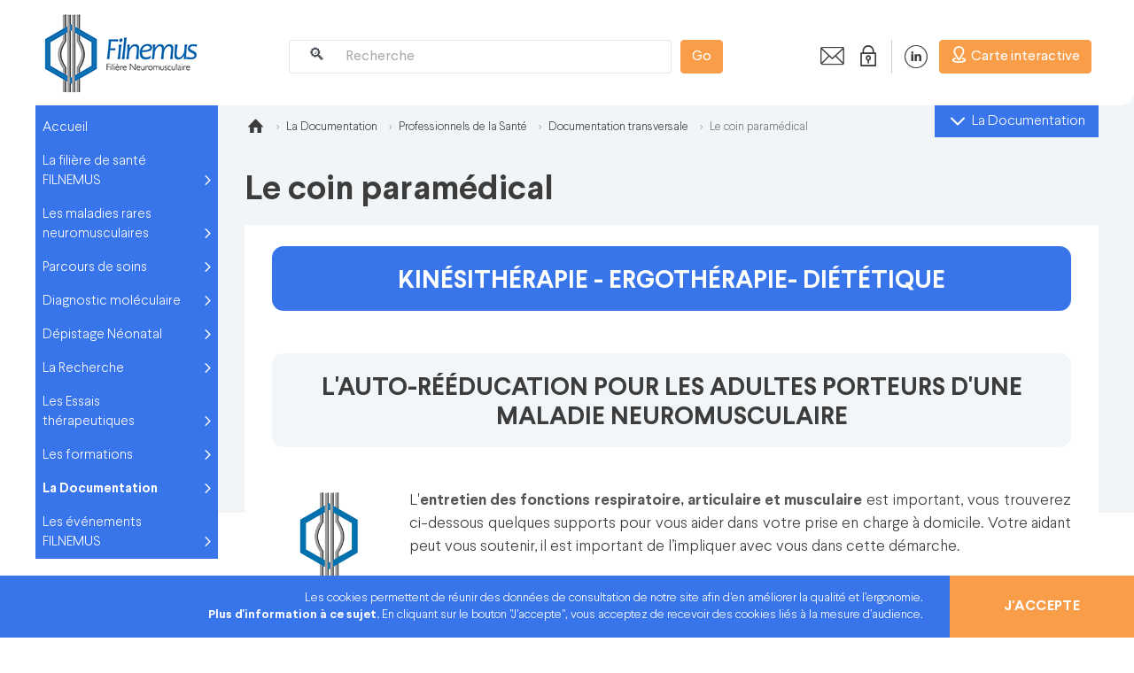

--- FILE ---
content_type: text/html; charset=utf-8
request_url: https://www.filnemus.fr/la-documentation/professionnels-de-la-sante/documentation-transversale/le-coin-paramedical
body_size: 22695
content:
<!DOCTYPE html>
<html dir="ltr" lang="fr-FR">
<head>

<meta charset="utf-8">
<!-- 
	Based on the TYPO3 Wi Site Package by Benjamin Kott - https://www.wi-site-package.com/

	This website is powered by TYPO3 - inspiring people to share!
	TYPO3 is a free open source Content Management Framework initially created by Kasper Skaarhoj and licensed under GNU/GPL.
	TYPO3 is copyright 1998-2026 of Kasper Skaarhoj. Extensions are copyright of their respective owners.
	Information and contribution at https://typo3.org/
-->


<link rel="shortcut icon" href="/typo3conf/ext/wi_site_package/Resources/Public/Icons/favicon.ico" type="image/vnd.microsoft.icon">
<title>Le coin paramédicale : kinésithérapie, auto-rééducation, ergothérapie, diététique, les aides techniques et humaines pour les patients atteints de maladies neuromusculaires. - Filnemus</title>
<meta http-equiv="x-ua-compatible" content="IE=edge" />
<meta name="generator" content="TYPO3 CMS" />
<meta name="description" content="Aides techniques et humaines pour les patients atteints de pathologies neuromusculaires (charcot marie tooth, maladie de steinert, atteinte musculaire, neurologique, trouble de la déglution) fiche technique, vidéo, image du matériel." />
<meta name="viewport" content="width=device-width, initial-scale=1, minimum-scale=1" />
<meta name="robots" content="index,follow" />
<meta name="twitter:card" content="summary" />
<meta name="apple-mobile-web-app-capable" content="no" />
<meta name="google" content="notranslate" />

<link rel="stylesheet" type="text/css" href="/typo3conf/ext/wi_site_package/Resources/Public/Styles/Styles.css?1745397852" media="all">

<link rel="stylesheet" type="text/css" href="/typo3temp/assets/css/94143e4516.css?1766131895" media="all">
<link rel="stylesheet" type="text/css" href="/typo3conf/ext/wi_fal/Resources/Public/Styles/WiFal_main.css?1461168774" media="all">
<link rel="stylesheet" type="text/css" href="/typo3conf/ext/dpn_glossary/Resources/Public/css/styles.css?1726567661" media="all">
<link rel="stylesheet" type="text/css" href="/typo3conf/ext/wi_acceptcookies/Resources/Public/Styles/Main.css?1591629059" media="all">



<script src="/typo3conf/ext/wi_site_package/Resources/Public/JavaScript/Lory/lory.min.js?1547874930"></script>
<script src="/typo3conf/ext/wi_site_package/Resources/Public/Contrib/modernizr/modernizr.min.js?1613406162" async="async"></script>
<script src="https://code.jquery.com/jquery-3.7.1.min.js" integrity="sha256-/JqT3SQfawRcv/BIHPThkBvs0OEvtFFmqPF/lYI/Cxo=" crossorigin="anonymous"></script>




<link rel="prev" href="/la-documentation/professionnels-de-la-sante/documentation-transversale/le-coin-recherche">		<script type="text/javascript">
			var client = 'filnemus';

			function setWiAcceptcookies(type) {
				switch(type) {
					case 1:
						Cookies.set('wi_acceptcookies_'+client, '1', { expires: 396, samesite : 'lax'  });
						$('#wiAcceptcookiesBlock').fadeOut();
						break;
					case 2:
						Cookies.set('wi_acceptcookies_'+client, '2', { expires: 396, samesite : 'lax'  });
						$('#wiAcceptcookiesBlock').fadeOut();
						break;
				}
			}
			$(document).ready(function() {
				if(!(Cookies.get('wi_acceptcookies_'+client))) {
					console.log('here 2');
					showWiAcceptcookies();
				}
			});
			function showWiAcceptcookies() {
				$('#wiAcceptcookiesBlock').show();
			}
		</script>				<div id="wiAcceptcookiesBlock" style="display: none" class="cookie-notice clearfix"><p>Les cookies permettent de réunir des données de consultation de notre site afin d'en améliorer la qualité et l’ergonomie.</br><a href="/mention-legales-et-copyright">Plus d'information à ce sujet.&nbsp;</a>En cliquant sur le bouton "J'accepte", vous acceptez de recevoir des cookies liés à la mesure d’audience.</p>				<a onclick="javascript:setWiAcceptcookies(1);">J'accepte</a></div>				<!-- Matomo -->
                <script>
                  var _paq = window._paq = window._paq || [];
                  /* tracker methods like "setCustomDimension" should be called before "trackPageView" */
                  _paq.push(['trackPageView']);
                  _paq.push(['enableLinkTracking']);
                  (function() {
                    var u="https://matomo.ameos.net/";
                    _paq.push(['setTrackerUrl', u+'matomo.php']);
                    _paq.push(['setSiteId', '25']);
                    var d=document, g=d.createElement('script'), s=d.getElementsByTagName('script')[0];
                    g.async=true; g.src=u+'matomo.js'; s.parentNode.insertBefore(g,s);
                  })();
                </script>
                <!-- End Matomo Code -->
<link rel="canonical" href="https://www.filnemus.fr/la-documentation/professionnels-de-la-sante/documentation-transversale/le-coin-paramedical"/>


</head>
<body id="p687" class="page-687 pagelevel-4 language- backendlayout-page layout-default">

<div id="top"></div><div class="body-bg"><a class="sr-only sr-only-focusable" href="#page-content"><span></span></a><header id="page-header" class="navbar navbar-mainnavigation"><div class="container"><a class="navbar-brand navbar-brand-image" href="/" title="Filnemus - Fili&egrave;re Nuromusculaire"><img class="navbar-brand-logo-normal" src="/typo3conf/ext/wi_site_package/Resources/Public/Images/Site/logo-filnemus.png" alt="Filnemus - Fili&egrave;re Nuromusculaire" height="93" width="206"></a><div class="col-auto search-wrapper mr-2"><!-- SEARCH -->



        
    <form method="get" id="tx_indexedsearch" class="form-row" action="/recherche-sur-le-site">

        
    <div class="tx-indexedsearch-hidden-fields">
        <input type="hidden" name="tx_indexedsearch_pi2[action]" value="search" />
        <input type="hidden" name="tx_indexedsearch_pi2[controller]" value="Search" />
        <input type="hidden" name="tx_indexedsearch_pi2[search][_sections]" value="0" />
        <input id="tx_indexedsearch_freeIndexUid" type="hidden" name="tx_indexedsearch_pi2[search][_freeIndexUid]" value="_" />
        <input id="tx_indexedsearch_pointer" type="hidden" name="tx_indexedsearch_pi2[search][pointer]" value="0" />
        <input type="hidden" name="tx_indexedsearch_pi2[search][ext]" value="" />
        <input type="hidden" name="tx_indexedsearch_pi2[search][searchType]" value="1" />
        <input type="hidden" name="tx_indexedsearch_pi2[search][defaultOperand]" value="0" />
        <input type="hidden" name="tx_indexedsearch_pi2[search][mediaType]" value="-1" />
        <input type="hidden" name="tx_indexedsearch_pi2[search][sortOrder]" value="rank_flag" />
        <input type="hidden" name="tx_indexedsearch_pi2[search][group]" value="" />
        <input type="hidden" name="tx_indexedsearch_pi2[search][languageUid]" value="0" />
        <input type="hidden" name="tx_indexedsearch_pi2[search][desc]" value="" />
        <input type="hidden" name="tx_indexedsearch_pi2[search][numberOfResults]" value="10" />
        <input type="hidden" name="tx_indexedsearch_pi2[search][extendedSearch]" value="" />
    </div>

        <div class="col-auto field-wrapper">
            <div class="input-group mb-2">
                <div class="input-group-prepend">
                    <div class="input-group-text">
                        <i class="icon-search"></i>
                    </div>
                </div>
                <input placeholder="Recherche" class="form-control searchfield" id="tx-indexedsearch-searchbox-sword" type="text" name="tx_indexedsearch_pi2[search][sword]" value="" />
            </div>
        </div>
        <div class="col-auto">
            <button class="btn btn-primary searchbutton" type="submit">Go</button>
        </div>
    </form>

    









</div><div class="col-auto tools-wrapper mb-2 ml-2"><a><i class="tools-icon icon-search md-and-less"></i></a><a class="contact" title="Contact" href="/nous-contacter"><i class="tools-icon icon-contact"></i></a><a class="secure" title="Espace s&eacute;curis&eacute;" href="/login-annuaire"><i class="tools-icon icon-account"></i></a><a href="https://www.linkedin.com/company/filnemus" title="LinkedIn" target="_blank" class="linkdin tools-bord" rel="noreferrer"><i class="tools-icon icon-linkedin"></i></a><button class="btn btn-primary" onclick="location.href='/carte-interactive'" type="button"><i class="icon icon-localisation"></i><span class="lg-and-more inline ml-1"> Carte interactive</span></button></div></div><div class="inverted-border-16 inverted-border-wrapper-16-tr align-self-end"><div class="inverted-border"></div></div></header><div id="page-content" class="bp-page-content main-section"><!-- GREY BACKGROUND --><div class="container-flex page-background-color-deg"><div class="container-flex page-background-mask-vertical"><div class="container page-background-mask main-wrapper"><div class="submenu d-md-flex justify-content-end"><div class="submenu-buttons submenu-pages d-flex align-items-end flex-column"><div id="submenubutton-pages" class="submenubutton"><i class="icon icon-arrow"></i>La Documentation
                </div><nav class="submenuitemscontainer submenuitemscontainer-pages p2"><ul class="submenuitems"><li class=""><a href="/la-documentation/billets-du-lundi-filnemus" id="subnav-item-376" class="" title="Billets du lundi FILNEMUS"><span class="subnav-link-text">Billets du lundi FILNEMUS</span></a></li><li class=""><a href="/la-documentation/infolettres" id="subnav-item-379" class="" title="Infolettres"><span class="subnav-link-text">Infolettres</span></a></li><li class=" dropdown"><a href="/la-documentation/documentations-reglementaires-et-administratives" id="subnav-item-146" class="" title="Documentations r&eacute;glementaires et administratives"><span class="subnav-link-text">Documentations r&eacute;glementaires et administratives</span></a><ul class="submenuitems"><li class=" dropdown"><a href="/la-documentation/documentations-reglementaires-et-administratives/la-dgos" id="subnav-item-506" class="" title="La DGOS"><span class="subnav-link-text">La DGOS</span></a><ul class="submenuitems"><li class=""><a href="/la-documentation/documentations-reglementaires-et-administratives/la-dgos/labellisation-2022" id="subnav-item-766" class="" title="Labellisation 2022"><span class="subnav-link-text">Labellisation 2022</span></a></li><li class=""><a href="/la-documentation/documentations-reglementaires-et-administratives/la-dgos/les-communications-officielles" id="subnav-item-227" class="" title="Les communications officielles"><span class="subnav-link-text">Les communications officielles</span></a></li><li class=""><a href="/la-documentation/documentations-reglementaires-et-administratives/la-dgos/les-appels-a-projet-aap" id="subnav-item-560" class="" title="Les appels &agrave; projet (AAP)"><span class="subnav-link-text">Les appels &agrave; projet (AAP)</span></a></li></ul></li><li class=""><a href="/la-documentation/documentations-reglementaires-et-administratives/les-pnmr" id="subnav-item-507" class="" title="Les PNMR"><span class="subnav-link-text">Les PNMR</span></a></li><li class=""><a href="/la-documentation/documentations-reglementaires-et-administratives/la-charte-de-fonctionnement-de-filnemus" id="subnav-item-222" class="" title="La charte de fonctionnement de FILNEMUS"><span class="subnav-link-text">La charte de fonctionnement de FILNEMUS</span></a></li></ul></li><li class=" dropdown"><a href="/la-documentation/la-communication" id="subnav-item-221" class="" title="La communication"><span class="subnav-link-text">La communication</span></a><ul class="submenuitems"><li class=""><a href="/la-documentation/la-communication/les-plaquettes-filnemus" id="subnav-item-565" class="" title="Les plaquettes Filnemus"><span class="subnav-link-text">Les plaquettes Filnemus</span></a></li><li class=""><a href="/la-documentation/la-communication/le-livret-des-fsmr" id="subnav-item-225" class="" title="Le livret des FSMR"><span class="subnav-link-text">Le livret des FSMR</span></a></li><li class=""><a href="/la-documentation/videotheque/le-role-des-fsmr" id="subnav-item-577" class="" title="Le r&ocirc;le des FSMR"><span class="subnav-link-text">Le r&ocirc;le des FSMR</span></a></li></ul></li><li class=" active dropdown"><a href="/la-documentation/professionnels-de-la-sante" id="subnav-item-147" class="" title="Professionnels de la Sant&eacute;"><span class="subnav-link-text">Professionnels de la Sant&eacute;</span></a><ul class="submenuitems"><li class=" dropdown"><a href="/la-documentation/professionnels-de-la-sante/documentation-medicale" id="subnav-item-583" class="" title="Documentation m&eacute;dicale"><span class="subnav-link-text">Documentation m&eacute;dicale</span></a><ul class="submenuitems"><li class=" dropdown"><a href="/la-documentation/professionnels-de-la-sante/documentation-medicale/maladies-neuromusculaires" id="subnav-item-683" class="" title="Maladies neuromusculaires"><span class="subnav-link-text">Maladies neuromusculaires</span></a><ul class="submenuitems"><li class=""><a href="/la-documentation/professionnels-de-la-sante/documentation-medicale/maladies-neuromusculaires/a" id="subnav-item-928" class="" title="A"><span class="subnav-link-text">A</span></a></li><li class=""><a href="/la-documentation/professionnels-de-la-sante/documentation-medicale/maladies-neuromusculaires/c" id="subnav-item-930" class="" title="C"><span class="subnav-link-text">C</span></a></li><li class=""><a href="/la-documentation/professionnels-de-la-sante/documentation-medicale/maladies-neuromusculaires/d" id="subnav-item-931" class="" title="D"><span class="subnav-link-text">D</span></a></li><li class=""><a href="/la-documentation/professionnels-de-la-sante/documentation-medicale/maladies-neuromusculaires/maladies-neuromusculaires-commencant-par-la-lettre-e" id="subnav-item-932" class="" title="Maladies neuromusculaires commen&ccedil;ant par la lettre E"><span class="subnav-link-text">Maladies neuromusculaires commen&ccedil;ant par la lettre E</span></a></li><li class=""><a href="/la-documentation/professionnels-de-la-sante/documentation-medicale/maladies-neuromusculaires/maladies-neuromusculaires-commencant-par-la-lettre-f" id="subnav-item-933" class="" title="Maladies neuromusculaires commen&ccedil;ant par la lettre F"><span class="subnav-link-text">Maladies neuromusculaires commen&ccedil;ant par la lettre F</span></a></li><li class=""><a href="/la-documentation/professionnels-de-la-sante/documentation-medicale/maladies-neuromusculaires/maladies-neuromusculaires-en-g" id="subnav-item-934" class="" title="Maladies neuromusculaires en G"><span class="subnav-link-text">Maladies neuromusculaires en G</span></a></li><li class=""><a href="/la-documentation/professionnels-de-la-sante/documentation-medicale/maladies-neuromusculaires/maladies-neuromusculaires-en-h" id="subnav-item-936" class="" title="Maladies neuromusculaires en H"><span class="subnav-link-text">Maladies neuromusculaires en H</span></a></li><li class=""><a href="/la-documentation/professionnels-de-la-sante/documentation-medicale/maladies-neuromusculaires/maladies-neuromusculaires-en-m" id="subnav-item-937" class="" title="Maladies neuromusculaires en M"><span class="subnav-link-text">Maladies neuromusculaires en M</span></a></li><li class=""><a href="/la-documentation/professionnels-de-la-sante/documentation-medicale/maladies-neuromusculaires/maladies-neuromusculaires-en-p" id="subnav-item-939" class="" title="Maladies neuromusculaires en P"><span class="subnav-link-text">Maladies neuromusculaires en P</span></a></li><li class=""><a href="/la-documentation/professionnels-de-la-sante/documentation-medicale/maladies-neuromusculaires/maladies-neuromusculaires-en-s" id="subnav-item-940" class="" title="Maladies neuromusculaires en S"><span class="subnav-link-text">Maladies neuromusculaires en S</span></a></li><li class=""><a href="/la-documentation/professionnels-de-la-sante/documentation-medicale/maladies-neuromusculaires/maladies-neuromusculaires-en-w" id="subnav-item-942" class="" title="Maladies neuromusculaires en W"><span class="subnav-link-text">Maladies neuromusculaires en W</span></a></li></ul></li><li class=""><a href="/la-documentation/professionnels-de-la-sante/documentation-medicale/pnds-et-recommandations" id="subnav-item-215" class="" title="PNDS et recommandations"><span class="subnav-link-text">PNDS et recommandations</span></a></li><li class=""><a href="/la-documentation/professionnels-de-la-sante/documentation-medicale/les-articles-par-maladie" id="subnav-item-492" class="" title="Les articles par maladie"><span class="subnav-link-text">Les articles par maladie</span></a></li><li class=""><a href="/la-documentation/professionnels-de-la-sante/documentation-medicale/liens-utiles" id="subnav-item-584" class="" title="Liens utiles"><span class="subnav-link-text">Liens utiles</span></a></li></ul></li><li class=" active dropdown"><a href="/la-documentation/professionnels-de-la-sante/documentation-transversale" id="subnav-item-685" class="" title="Documentation transversale"><span class="subnav-link-text">Documentation transversale</span></a><ul class="submenuitems"><li class=" active"><a href="/la-documentation/professionnels-de-la-sante/documentation-transversale/le-coin-paramedical" id="subnav-item-687" class=" current" title="Le coin param&eacute;dical"><span class="subnav-link-text icon icon-arrow">Le coin param&eacute;dical</span></a></li><li class=""><a href="/la-documentation/professionnels-de-la-sante/documentation-transversale/le-coin-recherche" id="subnav-item-688" class="" title="Le coin recherche"><span class="subnav-link-text">Le coin recherche</span></a></li></ul></li><li class=" dropdown"><a href="/la-documentation/professionnels-de-la-sante/documentation-consultation-et-prescription" id="subnav-item-246" class="" title="Documentation consultation et prescription"><span class="subnav-link-text">Documentation consultation et prescription</span></a><ul class="submenuitems"><li class=""><a href="/la-documentation/professionnels-de-la-sante/documentation-consultation-et-prescription/aide-a-la-prescription" id="subnav-item-686" class="" title="Aide &agrave; la prescription"><span class="subnav-link-text">Aide &agrave; la prescription</span></a></li><li class=""><a href="/la-documentation/professionnels-de-la-sante/documentation-consultation-et-prescription/aide-a-la-consultation" id="subnav-item-750" class="" title="Aide &agrave; la consultation"><span class="subnav-link-text">Aide &agrave; la consultation</span></a></li><li class=""><a href="/la-documentation/professionnels-de-la-sante/documentation-consultation-et-prescription/annonce-diagnostique" id="subnav-item-692" class="" title="Annonce diagnostique"><span class="subnav-link-text">Annonce diagnostique</span></a></li><li class=""><a href="/la-documentation/professionnels-de-la-sante/documentation-consultation-et-prescription/les-etapes-diagnostiques" id="subnav-item-691" class="" title="Les &eacute;tapes diagnostiques"><span class="subnav-link-text">Les &eacute;tapes diagnostiques</span></a></li><li class=""><a href="/la-documentation/professionnels-de-la-sante/documentation-consultation-et-prescription/conseil-genetique" id="subnav-item-693" class="" title="Conseil g&eacute;n&eacute;tique"><span class="subnav-link-text">Conseil g&eacute;n&eacute;tique</span></a></li></ul></li></ul></li><li class=" dropdown"><a href="/la-documentation/videotheque" id="subnav-item-501" class="" title="Vid&eacute;oth&egrave;que"><span class="subnav-link-text">Vid&eacute;oth&egrave;que</span></a><ul class="submenuitems"><li class=""><a href="/la-documentation/videotheque/douleur-chroniques-une-serie-de-11-episodes-sur-la-douleur" id="subnav-item-913" class="" title="Douleur Chroniques _ une s&eacute;rie de 11 &eacute;pisodes sur la douleur"><span class="subnav-link-text">Douleur Chroniques _ une s&eacute;rie de 11 &eacute;pisodes sur la douleur</span></a></li><li class=""><a href="/la-documentation/videotheque/la-communication" id="subnav-item-199" class="" title="La communication"><span class="subnav-link-text">La communication</span></a></li><li class=""><a href="/la-documentation/videotheque/les-resultats-dune-enquete-menee-par-lafnp-pendant-la-periode-de-confinement" id="subnav-item-198" class="" title="Les r&eacute;sultats d&rsquo;une enqu&ecirc;te men&eacute;e par l&rsquo;AFNP pendant la p&eacute;riode de confinement"><span class="subnav-link-text">Les r&eacute;sultats d&rsquo;une enqu&ecirc;te men&eacute;e par l&rsquo;AFNP pendant la p&eacute;riode de confinement</span></a></li><li class=""><a href="/la-documentation/videotheque/les-resultats-dune-enquete-nationale-menee-par-lassociation-cmt-france-pendant-la-periode-de-confinement" id="subnav-item-197" class="" title="Les r&eacute;sultats d&rsquo;une enqu&ecirc;te nationale men&eacute;e par l&rsquo;association CMT-France pendant la p&eacute;riode de confinement"><span class="subnav-link-text">Les r&eacute;sultats d&rsquo;une enqu&ecirc;te nationale men&eacute;e par l&rsquo;association CMT-France pendant la p&eacute;riode de confinement</span></a></li><li class=""><a href="/la-documentation/videotheque/lutilisation-de-la-base-de-donnees-bamara-et-le-projet-de-mise-en-place-du-thesaurus-pour-les-mnm" id="subnav-item-196" class="" title="L&rsquo;utilisation de la base de donn&eacute;es BaMaRa et le projet de mise en place du th&eacute;saurus pour les MNM"><span class="subnav-link-text">L&rsquo;utilisation de la base de donn&eacute;es BaMaRa et le projet de mise en place du th&eacute;saurus pour les MNM</span></a></li><li class=""><a href="/la-documentation/videotheque/mise-en-place-de-la-base-de-donnees-mitomatcher-pour-les-maladies-mitochondriales" id="subnav-item-513" class="" title="Mise en place de la base de donn&eacute;es MitoMatcher pour les maladies mitochondriales"><span class="subnav-link-text">Mise en place de la base de donn&eacute;es MitoMatcher pour les maladies mitochondriales</span></a></li><li class=""><a href="/la-documentation/videotheque/les-preindications-pour-les-maladies-mitochondriales-le-circuit-de-mise-en-place" id="subnav-item-514" class="" title="Les pr&eacute;indications pour les maladies mitochondriales : le circuit de mise en place"><span class="subnav-link-text">Les pr&eacute;indications pour les maladies mitochondriales : le circuit de mise en place</span></a></li><li class=""><a href="/la-documentation/videotheque/le-projet-sma-et-parentalite" id="subnav-item-598" class="" title="Le projet SMA et Parentalit&eacute;"><span class="subnav-link-text">Le projet SMA et Parentalit&eacute;</span></a></li><li class=""><a href="/la-documentation/videotheque/les-neuropathies-peripheriques-en-video" id="subnav-item-736" class="" title="Les neuropathies p&eacute;riph&eacute;riques en vid&eacute;o"><span class="subnav-link-text">Les neuropathies p&eacute;riph&eacute;riques en vid&eacute;o</span></a></li><li class=""><a href="/la-documentation/videotheque/le-registre-des-formations-decembre-2021" id="subnav-item-733" class="" title="Le registre des formations (d&eacute;cembre 2021)"><span class="subnav-link-text">Le registre des formations (d&eacute;cembre 2021)</span></a></li><li class=""><a href="/la-documentation/videotheque/myopathies-34-promising-genes-decembre-2021" id="subnav-item-734" class="" title="Myopathies :34 promising genes (d&eacute;cembre 2021)"><span class="subnav-link-text">Myopathies :34 promising genes (d&eacute;cembre 2021)</span></a></li><li class=""><a href="/la-documentation/videotheque/le-site-web-interfilieres" id="subnav-item-702" class="" title="Le site web interfili&egrave;res"><span class="subnav-link-text">Le site web interfili&egrave;res</span></a></li><li class=""><a href="/la-documentation/videotheque/le-role-des-fsmr" id="subnav-item-224" class="" title="Le r&ocirc;le des FSMR"><span class="subnav-link-text">Le r&ocirc;le des FSMR</span></a></li><li class=""><a href="/la-documentation/videotheque/realiser-des-demarches-administratives" id="subnav-item-570" class="" title="R&eacute;aliser des d&eacute;marches administratives"><span class="subnav-link-text">R&eacute;aliser des d&eacute;marches administratives</span></a></li><li class=""><a href="/la-documentation/videotheque/projet-de-vie" id="subnav-item-571" class="" title="Projet de Vie"><span class="subnav-link-text">Projet de Vie</span></a></li><li class=""><a href="/la-documentation/videotheque/e-journee-de-reflexion-ethique-le-replay" id="subnav-item-591" class="" title="E-Journ&eacute;e de R&eacute;flexion Ethique : le replay"><span class="subnav-link-text">E-Journ&eacute;e de R&eacute;flexion Ethique : le replay</span></a></li><li class=""><a href="/la-documentation/videotheque/presentation-de-filnemus" id="subnav-item-600" class="" title="Pr&eacute;sentation de Filnemus"><span class="subnav-link-text">Pr&eacute;sentation de Filnemus</span></a></li><li class=""><a href="/la-documentation/videotheque/journee-therapies-innovantes-les-informations-a-retenir" id="subnav-item-676" class="" title="Journ&eacute;e th&eacute;rapies innovantes : les informations &agrave; retenir"><span class="subnav-link-text">Journ&eacute;e th&eacute;rapies innovantes : les informations &agrave; retenir</span></a></li><li class=""><a href="/la-documentation/videotheque/filnemus-et-les-actions-covid-19" id="subnav-item-592" class="" title="Filnemus et les actions Covid-19"><span class="subnav-link-text">Filnemus et les actions Covid-19</span></a></li><li class=""><a href="/la-documentation/videotheque/lerrance-diagnostique" id="subnav-item-610" class="" title="L'errance diagnostique"><span class="subnav-link-text">L'errance diagnostique</span></a></li><li class=""><a href="/la-documentation/videotheque/les-cartes-durgence-de-filnemus" id="subnav-item-609" class="" title="Les cartes d'urgence de Filnemus"><span class="subnav-link-text">Les cartes d'urgence de Filnemus</span></a></li></ul></li><li class=""><a href="/la-documentation/professionnels-de-la-sante/documentation-medicale/veille-bibliographique" id="subnav-item-217" class="" title="Veille bibliographique"><span class="subnav-link-text">Veille bibliographique</span></a></li><li class=" dropdown"><a href="/la-documentation/patient-et-famille" id="subnav-item-148" class="" title="Patient et Famille"><span class="subnav-link-text">Patient et Famille</span></a><ul class="submenuitems"><li class=""><a href="/la-documentation/professionnels-de-la-sante/documentation-medicale/maladies-neuromusculaires" id="subnav-item-694" class="" title="Principales maladies neuromusculaires"><span class="subnav-link-text">Principales maladies neuromusculaires</span></a></li><li class=" dropdown"><a href="/la-documentation/patient-et-famille/la-documentation-des-associations-partenaires" id="subnav-item-807" class="" title="La documentation des Associations partenaires"><span class="subnav-link-text">La documentation des Associations partenaires</span></a><ul class="submenuitems"><li class=""><a href="/la-documentation/patient-et-famille/la-documentation-des-associations-partenaires/handiboost" id="subnav-item-796" class="" title="Handiboost"><span class="subnav-link-text">Handiboost</span></a></li><li class=""><a href="/la-documentation/patient-et-famille/la-documentation-des-associations-partenaires/cmt-france-maladie-de-charcot-marie-tooth" id="subnav-item-755" class="" title="CMT France : Maladie de Charcot-Marie-Tooth"><span class="subnav-link-text">CMT France : Maladie de Charcot-Marie-Tooth</span></a></li><li class=""><a href="/la-documentation/patient-et-famille/la-documentation-des-associations-partenaires/amis-association-de-malades-de-la-myasthenie-et-leurs-familles" id="subnav-item-797" class="" title="AMIS : Association de malades de la Myasth&eacute;nie et leurs familles"><span class="subnav-link-text">AMIS : Association de malades de la Myasth&eacute;nie et leurs familles</span></a></li><li class=""><a href="/la-documentation/patient-et-famille/la-documentation-des-associations-partenaires/afnp-association-francaise-contre-les-neuropathies-peripheriques" id="subnav-item-757" class="" title="AFNP : Association Fran&ccedil;aise contre les Neuropathies P&eacute;riph&eacute;riques"><span class="subnav-link-text">AFNP : Association Fran&ccedil;aise contre les Neuropathies P&eacute;riph&eacute;riques</span></a></li><li class=""><a href="/la-documentation/patient-et-famille/la-documentation-des-associations-partenaires/afm-telethon" id="subnav-item-786" class="" title="AFM TELETHON"><span class="subnav-link-text">AFM TELETHON</span></a></li><li class=""><a href="/la-documentation/patient-et-famille/la-documentation-des-associations-partenaires/afca-association-francaise-contre-lamylose" id="subnav-item-754" class="" title="AFCA : Association Fran&ccedil;aise contre l'Amylose"><span class="subnav-link-text">AFCA : Association Fran&ccedil;aise contre l'Amylose</span></a></li></ul></li><li class=""><a href="/la-documentation/patient-et-famille/le-parcours-du-patient-2" id="subnav-item-872" class="" title="Le parcours du patient"><span class="subnav-link-text">Le parcours du patient</span></a></li><li class=""><a href="/la-documentation/videotheque/projet-de-vie" id="subnav-item-585" class="" title="Projet de Vie"><span class="subnav-link-text">Projet de Vie</span></a></li></ul></li></ul></nav></div></div><!-- SIDEBAR / NAVIGATION --><div class="burger-menu"><i class="icon icon-menu"></i></div><div class="mainnavbar-wrapper"><div class="mainnavbar bg-blue mb-4" role="navigation"><div class="menu-flex"><ul class="top-level-menu"><li class=""><a href="/" id="nav-item-82" class="icon" title="Accueil">Accueil</a></li><li class=""><a href="/la-filiere-de-sante-filnemus/presentation" id="nav-item-83" class="icon has-sub" title="La fili&egrave;re de sant&eacute; FILNEMUS" aria-haspopup="true" aria-expanded="false">La fili&egrave;re de sant&eacute; FILNEMUS</a><ul class="second-level-menu" aria-labelledby="nav-item-83"><li class=""><a href="/la-filiere-de-sante-filnemus/presentation" class="icon" title="Pr&eacute;sentation">Pr&eacute;sentation</a></li><li class=""><a href="/la-filiere-de-sante-filnemus/organisation" class="icon has-sub" title="Organisation">Organisation</a><ul class="third-level-menu" aria-labelledby="nav-child-318"><li><a href="/la-filiere-de-sante-filnemus/organisation/gouvernance" class="icon" title="Gouvernance">Gouvernance</a></li><li><a href="/la-filiere-de-sante-filnemus/organisation/les-chargees-de-mission-de-la-filiere" class="icon" title="Les charg&eacute;.e.s de mission de la fili&egrave;re">Les charg&eacute;.e.s de mission de la fili&egrave;re</a></li></ul></li><li class=""><a href="/la-filiere-de-sante-filnemus/les-commissions" class="icon has-sub" title="Les commissions">Les commissions</a><ul class="third-level-menu" aria-labelledby="nav-child-253"><li><a href="/la-filiere-de-sante-filnemus/les-commissions/accompagnement-du-parcours-de-sante" class="icon" title="Accompagnement du parcours de sant&eacute;">Accompagnement du parcours de sant&eacute;</a></li><li><a href="/la-filiere-de-sante-filnemus/les-commissions/bases-de-donnees" class="icon" title="Bases de donn&eacute;es">Bases de donn&eacute;es</a></li><li><a href="/la-filiere-de-sante-filnemus/les-commissions/depistage-neonatal" class="icon" title="D&eacute;pistage n&eacute;onatal">D&eacute;pistage n&eacute;onatal</a></li><li><a href="/la-filiere-de-sante-filnemus/les-commissions/enseignement-et-formation" class="icon" title="Enseignement et formation">Enseignement et formation</a></li><li><a href="/la-filiere-de-sante-filnemus/les-commissions/essais-therapeutiques" class="icon" title="Essais Th&eacute;rapeutiques">Essais Th&eacute;rapeutiques</a></li><li><a href="/la-filiere-de-sante-filnemus/les-commissions/ethique" class="icon" title="Ethique">Ethique</a></li><li><a href="/la-filiere-de-sante-filnemus/les-commissions/international" class="icon" title="International">International</a></li><li><a href="/la-filiere-de-sante-filnemus/les-commissions/outils-diagnostiques" class="icon" title="Outils Diagnostiques">Outils Diagnostiques</a></li><li><a href="/la-filiere-de-sante-filnemus/les-commissions/pnds" class="icon" title="PNDS">PNDS</a></li><li><a href="/la-filiere-de-sante-filnemus/les-commissions/recherche" class="icon" title="Recherche">Recherche</a></li></ul></li><li class=""><a href="/la-filiere-de-sante-filnemus/acteurs" class="icon has-sub" title="Acteurs">Acteurs</a><ul class="third-level-menu" aria-labelledby="nav-child-503"><li><a href="/la-filiere-de-sante-filnemus/acteurs/nos-centres" class="icon" title="Nos centres">Nos centres</a></li><li><a href="/la-filiere-de-sante-filnemus/acteurs/associations-de-patients" class="icon" title="Associations de patients">Associations de patients</a></li><li><a href="/la-filiere-de-sante-filnemus/acteurs/societes-savantes" class="icon" title="Soci&eacute;t&eacute;s savantes">Soci&eacute;t&eacute;s savantes</a></li><li><a href="/la-filiere-de-sante-filnemus/acteurs/autres-filieres-de-sante" class="icon" title="Autres fili&egrave;res de sant&eacute;">Autres fili&egrave;res de sant&eacute;</a></li></ul></li></ul></li><li class=""><a href="/les-maladies-rares-neuromusculaires/domaine-dexpertise-de-la-filiere-filnemus" id="nav-item-171" class="icon has-sub" title="Les maladies rares neuromusculaires" aria-haspopup="true" aria-expanded="false">Les maladies rares neuromusculaires</a><ul class="second-level-menu" aria-labelledby="nav-item-171"><li class=""><a href="/les-maladies-rares-neuromusculaires/domaine-dexpertise-de-la-filiere-filnemus" class="icon has-sub" title="Domaine d'expertise de la fili&egrave;re FILNEMUS">Domaine d'expertise de la fili&egrave;re FILNEMUS</a><ul class="third-level-menu" aria-labelledby="nav-child-495"><li><a href="/la-documentation/professionnels-de-la-sante/documentation-medicale/maladies-neuromusculaires" class="icon" title="Documentation sur les maladies neuromusculaires">Documentation sur les maladies neuromusculaires</a></li></ul></li><li class=""><a href="/les-maladies-rares-neuromusculaires/les-pathologies-prises-en-charge" class="icon has-sub" title="Les pathologies prises en charge">Les pathologies prises en charge</a><ul class="third-level-menu" aria-labelledby="nav-child-493"><li><a href="/les-maladies-rares-neuromusculaires/les-pathologies-prises-en-charge/maladies-musculaires" class="icon" title="Maladies musculaires">Maladies musculaires</a></li><li><a href="/les-maladies-rares-neuromusculaires/les-pathologies-prises-en-charge/maladies-de-la-transmission-neuromusculaire" class="icon" title="Maladies de la transmission neuromusculaire">Maladies de la transmission neuromusculaire</a></li><li><a href="/les-maladies-rares-neuromusculaires/les-pathologies-prises-en-charge/maladies-du-nerf-peripherique" class="icon" title="Maladies du nerf p&eacute;riph&eacute;rique">Maladies du nerf p&eacute;riph&eacute;rique</a></li><li><a href="/les-maladies-rares-neuromusculaires/les-pathologies-prises-en-charge/maladies-du-neurone-moteur" class="icon" title="Maladies du neurone moteur">Maladies du neurone moteur</a></li><li><a href="/les-maladies-rares-neuromusculaires/les-pathologies-prises-en-charge/maladies-mitochondriales" class="icon" title="Maladies mitochondriales">Maladies mitochondriales</a></li></ul></li><li class=""><a href="/les-maladies-rares-neuromusculaires/les-examens" class="icon" title="Les examens">Les examens</a></li></ul></li><li class=""><a href="/parcours-de-soins" id="nav-item-85" class="icon has-sub" title="Parcours de soins" aria-haspopup="true" aria-expanded="false">Parcours de soins</a><ul class="second-level-menu" aria-labelledby="nav-item-85"><li class=""><a href="/la-documentation/patient-et-famille/le-parcours-du-patient-2" class="icon" title="Le parcours du patient">Le parcours du patient</a></li><li class=""><a href="/parcours-de-soins/les-mdph" class="icon" title="Les MDPH">Les MDPH</a></li><li class=""><a href="/parcours-de-soins/la-transition-enfant-adulte" class="icon" title="La transition enfant-adulte">La transition enfant-adulte</a></li><li class=""><a href="/parcours-de-soins/education-therapeutique-du-patient-etp" class="icon" title="Education th&eacute;rapeutique du patient (ETP)">Education th&eacute;rapeutique du patient (ETP)</a></li><li class=""><a href="/parcours-de-soins/les-urgences" class="icon has-sub" title="Les urgences">Les urgences</a><ul class="third-level-menu" aria-labelledby="nav-child-639"><li><a href="/parcours-de-soins/les-urgences/patient-remarquable" class="icon" title="Patient remarquable">Patient remarquable</a></li><li><a href="/parcours-de-soins/les-urgences/les-cartes-durgence-filnemus" class="icon" title="Les cartes d'urgence Filnemus">Les cartes d'urgence Filnemus</a></li><li><a href="/parcours-de-soins/les-urgences/les-fiches-urgences-orphanet" class="icon" title="Les fiches urgences Orphanet">Les fiches urgences Orphanet</a></li><li><a href="https://www.filnemus.fr/les-evenements-filnemus/actualites/article/resultats-enquete-urgences-1" class="icon" target="_blank" title="R&eacute;sultats de l'enqu&ecirc;te URGENCES">R&eacute;sultats de l'enqu&ecirc;te URGENCES</a></li></ul></li><li class=""><a href="/la-filiere-de-sante-filnemus/acteurs/associations-de-patients" class="icon" title="Les associations de patients">Les associations de patients</a></li></ul></li><li class=""><a href="/diagnostic-moleculaire" id="nav-item-923" class="icon has-sub" title="Diagnostic mol&eacute;culaire" aria-haspopup="true" aria-expanded="false">Diagnostic mol&eacute;culaire</a><ul class="second-level-menu" aria-labelledby="nav-item-923"><li class=""><a href="/diagnostic-moleculaire/organisation-diagnostic" class="icon" title="Organisation diagnostic">Organisation diagnostic</a></li><li class=""><a href="/diagnostic-moleculaire/pfmg-2025" class="icon" title="PFMG 2025">PFMG 2025</a></li><li class=""><a href="/diagnostic-moleculaire/annuaire-des-laboratoires-de-diagnostic" class="icon" title="Annuaire des laboratoires de diagnostic">Annuaire des laboratoires de diagnostic</a></li><li class=""><a href="/diagnostic-moleculaire/groupe-de-travail-post-genomique" class="icon" title="Groupe de travail post-g&eacute;nomique">Groupe de travail post-g&eacute;nomique</a></li></ul></li><li class=""><a href="/depistage-neonatal" id="nav-item-1110" class="icon has-sub" title="D&eacute;pistage N&eacute;onatal" aria-haspopup="true" aria-expanded="false">D&eacute;pistage N&eacute;onatal</a><ul class="second-level-menu" aria-labelledby="nav-item-1110"><li class=""><a href="/depistage-neonatal/lamyothrophie-spinale" class="icon" title="L'Amyotrophie Spinale">L'Amyotrophie Spinale</a></li><li class=""><a href="/depistage-neonatal/programme-prefigurateur-depisma-depistage-neonatal-de-lamyotrophie-spinale-infantile" class="icon" title="DEPISMA">DEPISMA</a></li><li class=""><a href="/depistage-neonatal/organisation-du-depistage" class="icon" title="Organisation du d&eacute;pistage">Organisation du d&eacute;pistage</a></li></ul></li><li class=""><a href="/la-recherche" id="nav-item-170" class="icon has-sub" title="La Recherche" aria-haspopup="true" aria-expanded="false">La Recherche</a><ul class="second-level-menu" aria-labelledby="nav-item-170"><li class=""><a href="/carte-interactive/les-laboratoires-de-recherche" class="icon" title="Annuaire des laboratoires de recherche">Annuaire des laboratoires de recherche</a></li><li class=""><a href="/la-recherche/projet-errance-et-impasse-diagnostiques" class="icon" title="Projet errance et impasse diagnostiques">Projet errance et impasse diagnostiques</a></li><li class=""><a href="/la-recherche/groupes-de-travail-recherche" class="icon has-sub" title="Groupes de Travail Recherche">Groupes de Travail Recherche</a><ul class="third-level-menu" aria-labelledby="nav-child-824"><li><a href="/diagnostic-moleculaire/groupe-de-travail-post-genomique" class="icon" title="Analyses post-g&eacute;nomiques">Analyses post-g&eacute;nomiques</a></li><li><a href="/la-recherche/groupes-de-travail-recherche/cardiomyopathies" class="icon" title="Cardiomyopathies">Cardiomyopathies</a></li><li><a href="/la-recherche/groupes-de-travail-recherche/charcot-marie-tooth" class="icon" title="Charcot-Marie-Tooth">Charcot-Marie-Tooth</a></li><li><a href="/la-recherche/groupes-de-travail-recherche/consortium-titine" class="icon" title="Consortium Titine">Consortium Titine</a></li><li><a href="/la-recherche/groupes-de-travail-recherche/dystrophie-facio-scapulo-humerale" class="icon" title="Dystrophie Facio-Scapulo-Hum&eacute;rale">Dystrophie Facio-Scapulo-Hum&eacute;rale</a></li><li><a href="/la-recherche/groupes-de-travail-recherche/maladies-mitochondriales" class="icon" title="Maladies Mitochondriales">Maladies Mitochondriales</a></li><li><a href="/la-recherche/groupes-de-travail-recherche/matrice-extracellulaire" class="icon" title="Matrice Extracellulaire">Matrice Extracellulaire</a></li><li><a href="/la-recherche/groupes-de-travail-recherche/myopathies-des-relachements-du-calcium-myca" class="icon" title="Myopathies des rel&acirc;chements du calcium (MyCa)">Myopathies des rel&acirc;chements du calcium (MyCa)</a></li></ul></li><li class=""><a href="/la-recherche/appels-a-collaboration-filnemus" class="icon" title="Appels &agrave; collaboration">Appels &agrave; collaboration</a></li><li class=""><a href="/la-recherche/appels-a-projets" class="icon" title="Appels &agrave; projets &ndash; Maladies rares neuromusculaires">Appels &agrave; projets &ndash; Maladies rares neuromusculaires</a></li></ul></li><li class=""><a href="/les-essais-therapeutiques" id="nav-item-496" class="icon has-sub" title="Les Essais th&eacute;rapeutiques" aria-haspopup="true" aria-expanded="false">Les Essais th&eacute;rapeutiques</a><ul class="second-level-menu" aria-labelledby="nav-item-496"><li class=""><a href="/les-essais-therapeutiques/quest-ce-quun-essai-therapeutique" class="icon" title="Qu&rsquo;est-ce qu&rsquo;un essai th&eacute;rapeutique ?">Qu&rsquo;est-ce qu&rsquo;un essai th&eacute;rapeutique ?</a></li><li class=""><a href="/les-essais-therapeutiques/annuaires-des-essais-therapeutiques" class="icon has-sub" title="Annuaires des essais th&eacute;rapeutiques">Annuaires des essais th&eacute;rapeutiques</a><ul class="third-level-menu" aria-labelledby="nav-child-87"><li><a href="/les-essais-therapeutiques/annuaires-des-essais-therapeutiques/adulte" class="icon" title="Adulte">Adulte</a></li><li><a href="/les-essais-therapeutiques/annuaires-des-essais-therapeutiques/pediatrie" class="icon" title="P&eacute;diatrie">P&eacute;diatrie</a></li></ul></li><li class=""><a href="/les-essais-therapeutiques/proposer-un-essai-therapeutique" class="icon" title="Proposer un essai th&eacute;rapeutique">Proposer un essai th&eacute;rapeutique</a></li></ul></li><li class=""><a href="/les-formations" id="nav-item-177" class="icon has-sub" title="Les formations" aria-haspopup="true" aria-expanded="false">Les formations</a><ul class="second-level-menu" aria-labelledby="nav-item-177"><li class=""><a href="/carte-interactive/rechercher-une-formation" class="icon" title="Trouver une formation">Trouver une formation</a></li><li class=""><a href="/les-formations/les-webinaires-filnemus" class="icon has-sub" title="Les Webinaires FILNEMUS">Les Webinaires FILNEMUS</a><ul class="third-level-menu" aria-labelledby="nav-child-502"><li><a href="/les-formations/les-webinaires-filnemus/live" class="icon" title="Live">Live</a></li><li><a href="/les-formations/les-webinaires-filnemus/les-replays" class="icon" title="Les replays">Les replays</a></li></ul></li><li class=""><a href="/les-formations/e-learning" class="icon has-sub" title="E-learning">E-learning</a><ul class="third-level-menu" aria-labelledby="nav-child-190"><li><a href="http://www.filnemus.fr/fileadmin/Videos/Filnemus_Module9/index.html" class="icon" target="_blank" title="PIDC">PIDC</a></li><li><a href="http://www.filnemus.fr/fileadmin/Videos/Filnemus_Module8/index.html" class="icon" target="_blank" title="Neuropathies h&eacute;r&eacute;ditaires">Neuropathies h&eacute;r&eacute;ditaires</a></li><li><a href="https://filnemus.fr/fileadmin/Videos/Filnemus_Module5/index.html" class="icon" target="_blank" title="HyperCK&eacute;mie">HyperCK&eacute;mie</a></li><li><a href="http://filnemus.fr/fileadmin/Videos/Filnemus_Module1/index.html" class="icon" title="Quand penser &agrave; une maladie neuromusculaire ?">Quand penser &agrave; une maladie neuromusculaire ?</a></li><li><a href="http://filnemus.fr/fileadmin/Videos/Filnemus_Module2/index.html" class="icon" title="Conduite &agrave; tenir devant les myalgies">Conduite &agrave; tenir devant les myalgies</a></li><li><a href="http://www.filnemus.fr/fileadmin/Videos/Filnemus_Module3/index.html" class="icon" title="Quand penser &agrave; l'amylose h&eacute;r&eacute;ditaire et comment la prendre en charge ?">Quand penser &agrave; l'amylose h&eacute;r&eacute;ditaire et comment la prendre en charge ?</a></li><li><a href="http://www.filnemus.fr/fileadmin/Videos/Filnemus_Module4/index.html" class="icon" target="_blank" title="Quand parler d'une maladie neuromusculaire chez l'enfant ?">Quand parler d'une maladie neuromusculaire chez l'enfant ?</a></li><li><a href="http://www.filnemus.fr/fileadmin/Videos/Filnemus_Module6/index.html" class="icon" target="_blank" title="Quand penser &agrave; la maladie de Pompe, et comment la prendre en charge ?">Quand penser &agrave; la maladie de Pompe, et comment la prendre en charge ?</a></li><li><a href="/les-formations/e-learning/cours-dintroduction-en-myologie" class="icon" title="Cours d'introduction en myologie">Cours d'introduction en myologie</a></li></ul></li><li class=""><a href="/les-formations/les-podcasts" class="icon has-sub" title="Les podcasts">Les podcasts</a><ul class="third-level-menu" aria-labelledby="nav-child-602"><li><a href="/les-formations/les-podcasts/amylose-hattr" class="icon" title="Amylose hATTR">Amylose hATTR</a></li><li><a href="/les-formations/les-podcasts/lamyotrophie-spinale-infantile" class="icon" title="Amyotrophie spinale infantile">Amyotrophie spinale infantile</a></li><li><a href="/les-formations/les-podcasts/lamyotrophie-spinale-infantile-1" class="icon" title="Amyotrophie spinale infantile Saison 2">Amyotrophie spinale infantile Saison 2</a></li><li><a href="/les-formations/les-podcasts/charcot-marie-tooth" class="icon" title="Charcot-Marie-Tooth">Charcot-Marie-Tooth</a></li><li><a href="/les-formations/les-podcasts/dystrophie-musculaire-de-duchenne" class="icon" title="Dystrophie musculaire de Duchenne">Dystrophie musculaire de Duchenne</a></li><li><a href="/les-formations/les-podcasts/errance-et-impasse-diagnostiques" class="icon" title="Errance et impasse diagnostiques">Errance et impasse diagnostiques</a></li><li><a href="/les-formations/les-podcasts/maladie-de-pompe" class="icon" title="Maladie de Pompe">Maladie de Pompe</a></li><li><a href="/les-formations/les-podcasts/myasthenie-auto-immune" class="icon" title="Myasth&eacute;nie auto-immune">Myasth&eacute;nie auto-immune</a></li><li><a href="/les-formations/les-podcasts/pidc" class="icon" title="PIDC">PIDC</a></li><li><a href="/les-formations/les-podcasts/syndrome-de-la-personne-raide" class="icon" title="Syndrome de la personne raide">Syndrome de la personne raide</a></li><li><a href="/les-formations/les-podcasts/systeme-nerveux-de-lautre-cote-du-peripherique" class="icon" title="Syst&egrave;me nerveux : de l'autre c&ocirc;t&eacute; du p&eacute;riph&eacute;rique">Syst&egrave;me nerveux : de l'autre c&ocirc;t&eacute; du p&eacute;riph&eacute;rique</a></li></ul></li><li class=""><a href="/les-formations/formation-filnemus" class="icon has-sub" title="Formation Filnemus">Formation Filnemus</a><ul class="third-level-menu" aria-labelledby="nav-child-980"><li><a href="/les-formations/formation-filnemus/atelier-euromediterranee-des-pathologies-neuromusculaires-edition-2026" class="icon" title="Atelier Eurom&eacute;diterran&eacute;e des Pathologies Neuromusculaires - &eacute;dition 2026">Atelier Eurom&eacute;diterran&eacute;e des Pathologies Neuromusculaires - &eacute;dition 2026</a></li><li><a href="/les-formations/formation-filnemus/summer-school-on-multidisciplinary-management-of-neuromuscular-diseases-2025-edition" class="icon" title="Summer school on Multidisciplinary management of neuromuscular diseases - 2025 edition">Summer school on Multidisciplinary management of neuromuscular diseases - 2025 edition</a></li><li><a href="/les-formations/formation-filnemus/atelier-euro-mediterranee-des-pathologies-neuromusculaires-edition-2025" class="icon" title="Atelier Euro-M&eacute;diterran&eacute;e des Pathologies Neuromusculaires - &eacute;dition 2025">Atelier Euro-M&eacute;diterran&eacute;e des Pathologies Neuromusculaires - &eacute;dition 2025</a></li><li><a href="/les-formations/formation-filnemus/summer-school-on-multidisciplinary-management-of-neuromuscular-diseases" class="icon" title="Summer school on Multidisciplinary management of neuromuscular diseases - 2024 edition">Summer school on Multidisciplinary management of neuromuscular diseases - 2024 edition</a></li><li><a href="/les-formations/formation-filnemus/atelier-euro-mediterranee-des-pathologies-neuromusuclaires-edition-2024" class="icon" title="Atelier Euro-M&eacute;diterran&eacute;e des Pathologies Neuromusuclaires - &eacute;dition 2024">Atelier Euro-M&eacute;diterran&eacute;e des Pathologies Neuromusuclaires - &eacute;dition 2024</a></li></ul></li></ul></li><li class="active"><a href="/la-documentation" id="nav-item-89" class="icon active has-sub" title="La Documentation" aria-haspopup="true" aria-expanded="false">La Documentation</a><ul class="second-level-menu" aria-labelledby="nav-item-89"><li class=""><a href="/la-documentation/billets-du-lundi-filnemus" class="icon" title="Billets du lundi FILNEMUS">Billets du lundi FILNEMUS</a></li><li class=""><a href="/la-documentation/infolettres" class="icon" title="Infolettres">Infolettres</a></li><li class=""><a href="/la-documentation/documentations-reglementaires-et-administratives" class="icon" title="Documentations r&eacute;glementaires et administratives">Documentations r&eacute;glementaires et administratives</a></li><li class=""><a href="/la-documentation/la-communication" class="icon" title="La communication">La communication</a></li><li class="active"><a href="/la-documentation/professionnels-de-la-sante" class="icon active" title="Professionnels de la Sant&eacute;">Professionnels de la Sant&eacute;</a></li><li class=""><a href="/la-documentation/videotheque" class="icon" title="Vid&eacute;oth&egrave;que">Vid&eacute;oth&egrave;que</a></li><li class=""><a href="/la-documentation/professionnels-de-la-sante/documentation-medicale/veille-bibliographique" class="icon" title="Veille bibliographique">Veille bibliographique</a></li><li class=""><a href="/la-documentation/patient-et-famille" class="icon" title="Patient et Famille">Patient et Famille</a></li></ul></li><li class=""><a href="/les-evenements-filnemus" id="nav-item-402" class="icon has-sub" title="Les &eacute;v&eacute;nements FILNEMUS" aria-haspopup="true" aria-expanded="false">Les &eacute;v&eacute;nements FILNEMUS</a><ul class="second-level-menu" aria-labelledby="nav-item-402"><li class=""><a href="/les-evenements-filnemus/actualites" class="icon" title="Actualit&eacute;s">Actualit&eacute;s</a></li><li class=""><a href="/les-evenements-filnemus/agenda" class="icon" title="Agenda">Agenda</a></li><li class=""><a href="/les-evenements-filnemus/les-journees-annuelles-de-filnemus" class="icon has-sub" title="Les journ&eacute;es annuelles de FILNEMUS">Les journ&eacute;es annuelles de FILNEMUS</a><ul class="third-level-menu" aria-labelledby="nav-child-380"><li><a href="/les-evenements-filnemus/les-journees-annuelles-de-filnemus/12-journee-annuelle-filnemus-2025" class="icon" title="12&deg; Journ&eacute;es Annuelles FILNEMUS (2025)">12&deg; Journ&eacute;es Annuelles FILNEMUS (2025)</a></li><li><a href="/les-evenements-filnemus/les-journees-annuelles-de-filnemus/11-journee-annuelle-filnemus-2024" class="icon" title="11&deg; Journ&eacute;e annuelle FILNEMUS (2024)">11&deg; Journ&eacute;e annuelle FILNEMUS (2024)</a></li><li><a href="/les-evenements-filnemus/les-journees-annuelles-de-filnemus/10-journee-annuelle-filnemus-2023" class="icon" title="10&deg; Journ&eacute;e Annuelle FILNEMUS (2023)">10&deg; Journ&eacute;e Annuelle FILNEMUS (2023)</a></li><li><a href="/les-evenements-filnemus/les-journees-annuelles-de-filnemus/9-journee-annuelle-filnemus-2022" class="icon" title="9&deg; Journ&eacute;e Annuelle FILNEMUS (2022)">9&deg; Journ&eacute;e Annuelle FILNEMUS (2022)</a></li><li><a href="/les-evenements-filnemus/les-journees-annuelles-de-filnemus/8journee-annuelle-de-filnemus-2021" class="icon" title="8&deg;Journ&eacute;e Annuelle de FILNEMUS (2021)">8&deg;Journ&eacute;e Annuelle de FILNEMUS (2021)</a></li><li><a href="/les-evenements-filnemus/les-journees-annuelles-de-filnemus/7journee-annuelle-de-filnemus-2020" class="icon" title="7&deg;Journ&eacute;e Annuelle de FILNEMUS (2020)">7&deg;Journ&eacute;e Annuelle de FILNEMUS (2020)</a></li><li><a href="/les-evenements-filnemus/les-journees-annuelles-de-filnemus/6journee-annuelle-de-filnemus-2019" class="icon" title="6&deg;Journ&eacute;e Annuelle de FILNEMUS (2019)">6&deg;Journ&eacute;e Annuelle de FILNEMUS (2019)</a></li><li><a href="/les-evenements-filnemus/les-journees-annuelles-de-filnemus/5journee-annuelle-de-filnemus-2018" class="icon" title="5&deg;Journ&eacute;e Annuelle de FILNEMUS (2018)">5&deg;Journ&eacute;e Annuelle de FILNEMUS (2018)</a></li><li><a href="/les-evenements-filnemus/les-journees-annuelles-de-filnemus/4journee-annuelle-de-filnemus-2017" class="icon" title="4&deg;Journ&eacute;e Annuelle de FILNEMUS (2017)">4&deg;Journ&eacute;e Annuelle de FILNEMUS (2017)</a></li><li><a href="/les-evenements-filnemus/les-journees-annuelles-de-filnemus/3journee-annuelle-de-filnemus-2016" class="icon" title="3&deg;Journ&eacute;e Annuelle de FILNEMUS (2016)">3&deg;Journ&eacute;e Annuelle de FILNEMUS (2016)</a></li><li><a href="/les-evenements-filnemus/les-journees-annuelles-de-filnemus/2journee-annuelle-de-filnemus-2015" class="icon" title="2&deg;Journ&eacute;e Annuelle de FILNEMUS (2015)">2&deg;Journ&eacute;e Annuelle de FILNEMUS (2015)</a></li></ul></li><li class=""><a href="/les-evenements-filnemus/les-journees-thematiques-de-filnemus" class="icon has-sub" title="Les journ&eacute;es th&eacute;matiques de FILNEMUS">Les journ&eacute;es th&eacute;matiques de FILNEMUS</a><ul class="third-level-menu" aria-labelledby="nav-child-387"><li><a href="/les-evenements-filnemus/les-journees-thematiques-de-filnemus/2026" class="icon" title="2026">2026</a></li><li><a href="/les-evenements-filnemus/les-journees-thematiques-de-filnemus/2025" class="icon" title="2025">2025</a></li><li><a href="/les-evenements-filnemus/les-journees-thematiques-de-filnemus/2024" class="icon" title="2024">2024</a></li><li><a href="/les-evenements-filnemus/les-journees-thematiques-de-filnemus/2023" class="icon" title="2023">2023</a></li><li><a href="/les-evenements-filnemus/les-journees-thematiques-de-filnemus/2022" class="icon" title="2022">2022</a></li><li><a href="/les-evenements-filnemus/les-journees-thematiques-de-filnemus/2021" class="icon" title="2021">2021</a></li><li><a href="/les-evenements-filnemus/les-journees-thematiques-de-filnemus/2019" class="icon" title="2019">2019</a></li><li><a href="/les-evenements-filnemus/les-journees-thematiques-de-filnemus/2018" class="icon" title="2018">2018</a></li><li><a href="/les-evenements-filnemus/les-journees-thematiques-de-filnemus/2017" class="icon" title="2017">2017</a></li><li><a href="/les-evenements-filnemus/les-journees-thematiques-de-filnemus/2016" class="icon" title="2016">2016</a></li></ul></li><li class=""><a href="/les-evenements-filnemus/les-journees-internationales-des-mr" class="icon" title="Les Journ&eacute;es Internationales des MR">Les Journ&eacute;es Internationales des MR</a></li></ul></li></ul></div></div><div class="mobileToBottom liens-utiles-menu"></div></div><!-- MAIN COL --><div class="maincontent maincontentmobile"><!-- ARIANE --><nav aria-label="breadcrumb"><ol class="breadcrumb mt-3 pt-md-3 pt-lg-0"><li class="breadcrumb-item"><a href="/" title="Filnemus"><i class="icon icon-home"></i></a></li><li class="breadcrumb-item"><a class="breadcrumb-link" href="/la-documentation" title="La Documentation"><span class="breadcrumb-text">La Documentation</span></a></li><li class="breadcrumb-item"><a class="breadcrumb-link" href="/la-documentation/professionnels-de-la-sante" title="Professionnels de la Sant&eacute;"><span class="breadcrumb-text">Professionnels de la Sant&eacute;</span></a></li><li class="breadcrumb-item"><a class="breadcrumb-link" href="/la-documentation/professionnels-de-la-sante/documentation-transversale" title="Documentation transversale"><span class="breadcrumb-text">Documentation transversale</span></a></li><li class="breadcrumb-item active" aria-current="page"><span class="breadcrumb-text">Le coin param&eacute;dical</span></li></ol></nav><!--TYPO3SEARCH_begin--><div class="container content"><div class="mt-4 page-title-image"><!-- MAIN PAGE IMAGE --><!-- frame classes --><div id="c5313" class="frame  frame-type-header frame-layout-0 frame-background-none frame-no-backgroundimage mt-0 mb-0"><div class="frame-container"><div class="frame-inner"><header class="frame-header"><h1 class="element-header ">
                Le coin param&eacute;dical
            </h1></header></div></div></div></div></div><!-- MAIN CONTENT --><div class="maincontent page-background-inner margin"><div class="ml-lg-3 mr-lg-3 pt-4"><!-- frame classes --><div id="c2446" class="frame col encadre bleu pt-4 pb-2 frame-type-text frame-layout-0 frame-background-none frame-no-backgroundimage mt-0 mb-5"><div class="frame-container"><div class="frame-inner"><header class="frame-header"><h2 class="element-header text-center">
                KIN&Eacute;SITH&Eacute;RAPIE - ERGOTH&Eacute;RAPIE- DI&Eacute;T&Eacute;TIQUE
            </h2></header></div></div></div><!-- frame classes --><div id="c3343" class="frame col encadre pt-4 pb-2 frame-type-text frame-layout-0 frame-background-none frame-no-backgroundimage mt-5 mb-5"><div class="frame-container"><div class="frame-inner"><header class="frame-header"><h3 class="element-header text-center">
                L'AUTO-R&Eacute;&Eacute;DUCATION POUR LES ADULTES PORTEURS D'UNE MALADIE NEUROMUSCULAIRE
            </h3></header></div></div></div><!-- frame classes --><div id="c2440" class="frame  frame-type-textpic frame-layout-0 frame-background-none frame-no-backgroundimage mt-0 mb-0"><div class="frame-container"><div class="frame-inner"><div class="row"><div class="textpic col-2"><div class="gallery-row"><div class="gallery-item "><figure class="image"><picture><source data-variant="default" data-maxwidth="530" media="(min-width: 1200px)" srcset="/fileadmin/user_upload/FILNEMUS.png 1x"><source data-variant="large" data-maxwidth="440" media="(min-width: 992px)" srcset="/fileadmin/user_upload/FILNEMUS.png 1x"><source data-variant="medium" data-maxwidth="320" media="(min-width: 768px)" srcset="/fileadmin/user_upload/FILNEMUS.png 1x"><source data-variant="small" data-maxwidth="500" media="(min-width: 576px)" srcset="/fileadmin/user_upload/FILNEMUS.png 1x"><source data-variant="extrasmall" data-maxwidth="374" srcset="/fileadmin/user_upload/FILNEMUS.png 1x"><img loading="lazy" src="/fileadmin/user_upload/FILNEMUS.png" width="221" height="260" intrinsicsize="221x260" title="" alt="Logo filnemus auto r&eacute;&eacute;ducation"></picture></figure></div></div></div><div class="col-10"><p class="text-justify">L'<strong>entretien des fonctions respiratoire, articulaire et&nbsp;musculaire</strong>&nbsp;est important, vous trouverez ci-dessous quelques supports pour vous aider dans votre prise en charge &agrave; domicile. Votre aidant peut vous soutenir, il est important de l&rsquo;impliquer avec vous dans cette d&eacute;marche.</p><p class="text-justify">Si vous avez des questions &agrave; la lecture de ces fiches, n&rsquo;h&eacute;sitez pas &agrave; prendre contact avec votre&nbsp; kin&eacute;sith&eacute;rapeute, ou avec le kin&eacute;sith&eacute;rapeute ou le m&eacute;decin du centre de r&eacute;f&eacute;rence qui vous suit habituellement.&nbsp;</p><p>&nbsp;</p></div></div></div></div></div><div class="row bg-section"><div class="col-sm-12 text-left  "><div class="row"><div class="col-12 col-md-6"><div class="bloc-texte"><!-- frame classes --><div id="c2442" class="frame  frame-type-textpic frame-layout-0 frame-background-none frame-no-backgroundimage mt-0 mb-0"><div class="frame-container"><div class="frame-inner"><div class="row"><div class="textpic col-2"><div class="gallery-row"><div class="gallery-item "><figure class="image"><picture><source data-variant="default" data-maxwidth="530" media="(min-width: 1200px)" srcset="/fileadmin/user_upload/souffle.png 1x"><source data-variant="large" data-maxwidth="440" media="(min-width: 992px)" srcset="/fileadmin/_processed_/d/b/csm_souffle_b598ad4a5f.png 1x"><source data-variant="medium" data-maxwidth="320" media="(min-width: 768px)" srcset="/fileadmin/_processed_/d/b/csm_souffle_d97061acef.png 1x"><source data-variant="small" data-maxwidth="500" media="(min-width: 576px)" srcset="/fileadmin/_processed_/d/b/csm_souffle_50bd1b37b8.png 1x"><source data-variant="extrasmall" data-maxwidth="374" srcset="/fileadmin/_processed_/d/b/csm_souffle_220671510c.png 1x"><img loading="lazy" src="/fileadmin/user_upload/souffle.png" width="512" height="512" intrinsicsize="512x512" title="" alt=""></picture></figure></div></div></div><div class="col-10"><header class="frame-header"><h4 class="element-header ">
                COMMENT ENTRETENIR MA RESPIRATION ?
            </h4></header></div></div></div></div></div><!-- frame classes --><div id="c2453" class="frame  frame-type-text frame-layout-0 frame-background-none frame-no-backgroundimage mt-0 mb-0"><div class="frame-container"><div class="frame-inner"><p><em>&nbsp;Kin&eacute;sith&eacute;rapie respiratoire- techniques de d&eacute;sencombrement utilisable pour votre aidant (<strong><a href="https://www.filnemus.fr/fileadmin/user_upload/Fiche_1_desencombrelment.pdf" target="_blank">fiche 1</a></strong>)</em></p></div></div></div><!-- frame classes --><div id="c2454" class="frame  frame-type-div frame-layout-0 frame-background-none frame-no-backgroundimage mt-0 mb-0"><div class="frame-container"><div class="frame-inner"><hr></div></div></div><!-- frame classes --><div id="c2445" class="frame  frame-type-textpic frame-layout-0 frame-background-none frame-no-backgroundimage mt-0 mb-0"><div class="frame-container"><div class="frame-inner"><div class="row"><div class="textpic col-sm-9 align-self-center"><h5><strong>Comment assurer l&rsquo;entretien articulaire, faire des &eacute;tirements&nbsp;?</strong></h5></div><div class="col-sm-3 align-self-center"><div class="gallery-row"><div class="gallery-item "><figure class="image"><picture><source data-variant="default" data-maxwidth="530" media="(min-width: 1200px)" srcset="/fileadmin/user_upload/sport1.png 1x"><source data-variant="large" data-maxwidth="440" media="(min-width: 992px)" srcset="/fileadmin/_processed_/2/f/csm_sport1_cbf346c23d.png 1x"><source data-variant="medium" data-maxwidth="320" media="(min-width: 768px)" srcset="/fileadmin/_processed_/2/f/csm_sport1_8a3c3e03f1.png 1x"><source data-variant="small" data-maxwidth="500" media="(min-width: 576px)" srcset="/fileadmin/_processed_/2/f/csm_sport1_f6a9c894df.png 1x"><source data-variant="extrasmall" data-maxwidth="374" srcset="/fileadmin/_processed_/2/f/csm_sport1_4efc134d88.png 1x"><img loading="lazy" src="/fileadmin/user_upload/sport1.png" width="512" height="512" intrinsicsize="512x512" title="" alt=""></picture></figure></div></div></div></div></div></div></div><!-- frame classes --><div id="c2458" class="frame  frame-type-textpic frame-layout-0 frame-background-none frame-no-backgroundimage mt-0 mb-0"><div class="frame-container"><div class="frame-inner"><div class="textpic textpic-above"><div class="row d-flex justify-content-center"><div class="textpic textpicabove col-sm-6"></div></div><div class="textpic-item textpic-text"><ul class="list-normal"><li><em>&Eacute;tirements&nbsp;des membres inf&eacute;rieurs en position allong&eacute;e ou assise&nbsp;(<strong><a href="https://www.filnemus.fr/fileadmin/user_upload/Fiche_4_etirements_MI_Allonge_ou_assis.pdf" target="_blank">fiche 4&nbsp;avec vid&eacute;os</a></strong>)</em></li><li><em>&Eacute;tirements&nbsp;des membres sup&eacute;rieurs en position allong&eacute;e ou assise (<strong><a href="https://www.filnemus.fr/fileadmin/user_upload/Fiche_3_etirements_MS_Allonge_ou_assis.pdf" target="_blank">fiche 3</a></strong>)</em></li><li><em>&Eacute;tirements&nbsp;des membres sup&eacute;rieurs et des membres inf&eacute;rieurs par un aidant (<strong><a href="https://www.filnemus.fr/fileadmin/user_upload/Etirements_passifs-fili.pdf" target="_blank">fiche 7 avec vid&eacute;os</a></strong>)</em></li></ul><p>&nbsp;</p></div></div></div></div></div><!-- frame classes --><div id="c2455" class="frame  frame-type-div frame-layout-0 frame-background-none frame-no-backgroundimage mt-0 mb-0"><div class="frame-container"><div class="frame-inner"><hr></div></div></div><!-- frame classes --><div id="c2448" class="frame  frame-type-textpic frame-layout-0 frame-background-none frame-no-backgroundimage mt-0 mb-0"><div class="frame-container"><div class="frame-inner"><div class="row"><div class="textpic col-10 align-self-center"><h5>ATTEINTE DE LA SPH&Egrave;RE ORL</h5><ul class="list-normal"></ul><p class="text-justify">des&nbsp;<strong>difficult&eacute;s de d&eacute;glutition</strong>,<strong>&nbsp;de mastication, de langage,</strong>&nbsp;si vous pr&eacute;sentez parfois &nbsp;<strong>des fausses routes</strong>&nbsp;:</p></div><div class="col-2 align-self-center"><div class="gallery-row"><div class="gallery-item "><figure class="image"><picture><source data-variant="default" data-maxwidth="530" media="(min-width: 1200px)" srcset="/fileadmin/user_upload/repas.png 1x"><source data-variant="large" data-maxwidth="440" media="(min-width: 992px)" srcset="/fileadmin/_processed_/b/1/csm_repas_32af27f03d.png 1x"><source data-variant="medium" data-maxwidth="320" media="(min-width: 768px)" srcset="/fileadmin/_processed_/b/1/csm_repas_1a68ebbbe4.png 1x"><source data-variant="small" data-maxwidth="500" media="(min-width: 576px)" srcset="/fileadmin/_processed_/b/1/csm_repas_3070f99ce3.png 1x"><source data-variant="extrasmall" data-maxwidth="374" srcset="/fileadmin/_processed_/b/1/csm_repas_0bff457364.png 1x"><img loading="lazy" src="/fileadmin/user_upload/repas.png" width="512" height="512" intrinsicsize="512x512" title="" alt=""></picture></figure></div></div></div></div></div></div></div><!-- frame classes --><div id="c2450" class="frame  frame-type-text frame-layout-0 frame-background-none frame-no-backgroundimage mt-0 mb-0"><div class="frame-container"><div class="frame-inner"><ul class="list-normal"><li><em>La pr&eacute;vention des fausses routes (<strong><a href="https://www.filnemus.fr/fileadmin/user_upload/fiche_17-_prevention_des_fausses_routesVT.pdf" target="_blank">fiche 17</a></strong>)</em></li><li><em>Auto-R&eacute;&eacute;ducation orofaciale (<strong><a href="https://www.filnemus.fr/fileadmin/user_upload/Fiche_18_reeducation_oro-faciale.pdf" target="_blank">fiche 18&nbsp;avec vid&eacute;os</a></strong>)</em></li></ul></div></div></div></div></div><div class="col-12 col-md-6"><div class="bloc-texte"><!-- frame classes --><div id="c2443" class="frame  frame-type-textpic frame-layout-0 frame-background-none frame-no-backgroundimage mt-0 mb-0"><div class="frame-container"><div class="frame-inner"><div class="row"><div class="textpic col-sm-9 align-self-center"><h5>Comment assurer l&rsquo;entretien musculaire ?</h5><ul class="list-normal"></ul><p>&nbsp;</p></div><div class="col-sm-3 align-self-center"><div class="gallery-row"><div class="gallery-item "><figure class="image"><picture><source data-variant="default" data-maxwidth="530" media="(min-width: 1200px)" srcset="/fileadmin/user_upload/sport.png 1x"><source data-variant="large" data-maxwidth="440" media="(min-width: 992px)" srcset="/fileadmin/_processed_/8/6/csm_sport_951c5e5352.png 1x"><source data-variant="medium" data-maxwidth="320" media="(min-width: 768px)" srcset="/fileadmin/_processed_/8/6/csm_sport_3e87b1d6ea.png 1x"><source data-variant="small" data-maxwidth="500" media="(min-width: 576px)" srcset="/fileadmin/_processed_/8/6/csm_sport_414faf8cb0.png 1x"><source data-variant="extrasmall" data-maxwidth="374" srcset="/fileadmin/_processed_/8/6/csm_sport_49736b0327.png 1x"><img loading="lazy" src="/fileadmin/user_upload/sport.png" width="512" height="512" intrinsicsize="512x512" title="" alt="auto r&eacute;&eacute;ducation filnemus"></picture></figure></div></div></div></div></div></div></div><!-- frame classes --><div id="c2459" class="frame  frame-type-text frame-layout-0 frame-background-none frame-no-backgroundimage mt-0 mb-0"><div class="frame-container"><div class="frame-inner"><h6><strong>De mes bras</strong></h6><p><em>Renforcement des membres sup&eacute;rieurs en position allong&eacute;e ou assise (<strong><a href="https://www.filnemus.fr/fileadmin/user_upload/Fiche_5_renforcement_MS_Allonge_ou_assis.pdf" target="_blank">fiche 5</a></strong>)</em></p><h6><strong>De mes jambes&nbsp;</strong></h6><p><em>Exemple d'exercices pour renforcer ses membres inf&eacute;rieurs et ses muscles du tronc (<strong><a href="https://www.filnemus.fr/fileadmin/user_upload/Fiche_12_renforcement_des_membres_inferieurs_et_du_tronc.pdf" target="_blank">fiche 12</a></strong>)&nbsp;</em></p><p><em>Exemple d&rsquo;exercices d&rsquo;endurance mod&eacute;r&eacute;e (<strong><a href="https://www.filnemus.fr/fileadmin/user_upload/Fiche_19-endurance_moderee.pdf" target="_blank">fiche 19</a></strong>)</em></p><p><strong>S&eacute;ances d&rsquo;activit&eacute; physiques adapt&eacute;es</strong></p><ul class="list-normal"><li>allong&eacute;&nbsp;voir la&nbsp;<strong><a href="https://www.filnemus.fr/fileadmin/user_upload/RENFORCEMENT_MUSCULAIRE_-_PATIENT_ALLONGE-fili.pdf" target="_blank">fiche</a></strong>&nbsp;et la&nbsp;<strong><a href="https://youtu.be/jr0_FUH1u-0" target="_blank" rel="noreferrer">vid&eacute;o</a></strong>&nbsp;</li><li>assis&nbsp;voir la&nbsp;<strong><a href="https://www.filnemus.fr/fileadmin/user_upload/RENFORCEMENT_MUSCULAIRE_-_PATIENT_ASSIS-fili.pdf" target="_blank">fiche</a>&nbsp;</strong>et la&nbsp;<strong><a href="https://youtu.be/O-YtMWGxeY0" target="_blank" rel="noreferrer">vid&eacute;o</a></strong></li><li>debout&nbsp;voir la&nbsp;<strong><a href="https://www.filnemus.fr/fileadmin/user_upload/RENFORCEMENT_MUSCULAIRE_-_PATIENT_DEBOUT-fili.pdf" target="_blank">fiche</a></strong>&nbsp;et la&nbsp;<strong><a href="https://youtu.be/1YIgIPlamdY" target="_blank" rel="noreferrer">vid&eacute;o</a></strong></li></ul></div></div></div><!-- frame classes --><div id="c2456" class="frame  frame-type-div frame-layout-0 frame-background-none frame-no-backgroundimage mt-0 mb-0"><div class="frame-container"><div class="frame-inner"><hr></div></div></div><!-- frame classes --><div id="c2449" class="frame  frame-type-textpic frame-layout-0 frame-background-none frame-no-backgroundimage mt-0 mb-0"><div class="frame-container"><div class="frame-inner"><div class="row"><div class="textpic col-10 align-self-center"><h5><strong>Neuropathie type </strong></h5><h5 class="text-center"><strong>Charcot Marie-Tooth&nbsp;</strong></h5><h5><sub><sup>ou&nbsp;<strong>myopathie distale</strong>&nbsp;(qui touche surtout les extr&eacute;mit&eacute;s)&nbsp;:</sup></sub></h5></div><div class="col-2 align-self-center"><div class="gallery-row"><div class="gallery-item "><figure class="image"><picture><source data-variant="default" data-maxwidth="530" media="(min-width: 1200px)" srcset="/fileadmin/user_upload/main.png 1x"><source data-variant="large" data-maxwidth="440" media="(min-width: 992px)" srcset="/fileadmin/user_upload/main.png 1x"><source data-variant="medium" data-maxwidth="320" media="(min-width: 768px)" srcset="/fileadmin/user_upload/main.png 1x"><source data-variant="small" data-maxwidth="500" media="(min-width: 576px)" srcset="/fileadmin/user_upload/main.png 1x"><source data-variant="extrasmall" data-maxwidth="374" srcset="/fileadmin/user_upload/main.png 1x"><img loading="lazy" src="/fileadmin/user_upload/main.png" width="256" height="256" intrinsicsize="256x256" title="" alt=""></picture></figure></div></div></div></div></div></div></div><!-- frame classes --><div id="c2451" class="frame  frame-type-textpic frame-layout-0 frame-background-none frame-no-backgroundimage mt-0 mb-0"><div class="frame-container"><div class="frame-inner"><div class="row"><div class="textpic col-12 align-self-center"><p><em>Auto-r&eacute;&eacute;ducation de la main (<strong><a href="https://www.filnemus.fr/fileadmin/user_upload/Fiche_13-14-15-16_auto_reeducation_de_la_main.pdf" target="_blank">fiche 13</a></strong>)</em></p></div><div class="col-2 align-self-center"></div></div></div></div></div></div></div></div></div></div><!-- frame classes --><div id="c2447" class="frame  frame-type-textpic frame-layout-0 frame-background-none frame-no-backgroundimage mt-0 mb-0"><div class="frame-container"><div class="frame-inner"><div class="textpic textpic-above"><div class="row d-flex justify-content-center"><div class="textpic textpicabove col-sm-6"></div></div><div class="textpic-item textpic-text"><p><strong>Coordonnateur&nbsp;</strong>: Vincent Tiffreau&nbsp;Lille</p><p class="text-justify"><strong>R&eacute;dacteurs&nbsp;:</strong> &nbsp;<strong>Besan&ccedil;on&nbsp;</strong>:&nbsp;Fabrice Michel, Pierre Decavel MPR;&nbsp;Les professeurs&nbsp;APA&nbsp;: Anne Coriou, Alexis Canaux, Vincent Binetruy. <strong>Bordeaux&nbsp;</strong>:&nbsp;Claire Deleci, Louise Deberge MPR&nbsp;<strong>Garches&nbsp;</strong>:&nbsp;Mattieu Lacombe kin&eacute;sith&eacute;rapeute, Christan Devaux kin&eacute;sith&eacute;rapeute AFM-T&eacute;l&eacute;thon&nbsp;<strong>La R&eacute;union</strong> :&nbsp;Marine Durand masseur-kin&eacute;sith&eacute;rapeute&nbsp;<strong>Lille&nbsp;</strong>:&nbsp;Vincent Tiffreau MPR, Loic Danjoux kin&eacute;sith&eacute;rapeute&nbsp;<strong>Lyon</strong>&nbsp;:&nbsp;Aurelie Barri&egrave;re ergoth&eacute;rapeute, Marie Doriane Morard MPR&nbsp;<strong>Marseille&nbsp;</strong>:&nbsp;Virginie Milhe de Bovis MPR, &nbsp;Marjorie Sawadogo ergoth&eacute;rapeute&nbsp;<strong>Montpellier-N&icirc;mes</strong>&nbsp;:&nbsp;V&eacute;ronique Carre MPR, Cl&eacute;mence Bulteel MPR, M&eacute;lanie Porte&nbsp;MPR, Anne Koller&nbsp;kin&eacute;sith&eacute;rapeute.&nbsp;<strong>Paris H&ocirc;pital Rothschild</strong>&nbsp;:&nbsp;Philippe Thoumie MPR&nbsp;<strong>Paris Sud CHU Bic&ecirc;tre</strong>&nbsp;:&nbsp;David Adams neurologue&nbsp;<strong>Reims</strong>&nbsp;:&nbsp;Fran&ccedil;ois Boyer MPR, Marielle Leflon Baudoux orthophoniste&nbsp;<strong>Strasbourg&nbsp;:</strong>&nbsp;Charles Pradeau MPR et&nbsp; &eacute;cole de kin&eacute;s</p><p>&nbsp;</p></div></div></div></div></div><!-- frame classes --><div id="c2467" class="frame  frame-type-div frame-layout-0 frame-background-none frame-no-backgroundimage mt-0 mb-0"><div class="frame-container"><div class="frame-inner"><hr></div></div></div><!-- frame classes --><div id="c2465" class="frame col encadre pt-4 pb-2 frame-type-text frame-layout-0 frame-background-none frame-no-backgroundimage mt-5 mb-5"><div class="frame-container"><div class="frame-inner"><h5 class="text-center">Informations et conseils pour les enfants porteurs d'une maladie neuromusculaire</h5></div></div></div><div class="row bg-section"><div class="col-sm-12 text-left  "><div class="row"><div class="col-12 col-md-6"><div class="bloc-texte"><!-- frame classes --><div id="c2470" class="frame  frame-type-textpic frame-layout-0 frame-background-none frame-no-backgroundimage mt-0 mb-0"><div class="frame-container"><div class="frame-inner"><div class="row"><div class="textpic col-2"><div class="gallery-row"><div class="gallery-item "><figure class="image"><picture><source data-variant="default" data-maxwidth="530" media="(min-width: 1200px)" srcset="/fileadmin/user_upload/souffle.png 1x"><source data-variant="large" data-maxwidth="440" media="(min-width: 992px)" srcset="/fileadmin/_processed_/d/b/csm_souffle_b598ad4a5f.png 1x"><source data-variant="medium" data-maxwidth="320" media="(min-width: 768px)" srcset="/fileadmin/_processed_/d/b/csm_souffle_d97061acef.png 1x"><source data-variant="small" data-maxwidth="500" media="(min-width: 576px)" srcset="/fileadmin/_processed_/d/b/csm_souffle_50bd1b37b8.png 1x"><source data-variant="extrasmall" data-maxwidth="374" srcset="/fileadmin/_processed_/d/b/csm_souffle_220671510c.png 1x"><img loading="lazy" src="/fileadmin/user_upload/souffle.png" width="512" height="512" intrinsicsize="512x512" title="" alt=""></picture></figure></div></div></div><div class="col-10"><p class="text-justify"><a href="https://www.filnemus.fr/fileadmin/user_upload/Kine__sithe__rapie_respiratoire_Maladies_neuromusculaires_enfant_mars_2020.pdf" target="_blank">&nbsp;Informations et conseils pour la<strong> kin&eacute;sith&eacute;rapie respiratoire</strong> chez les enfants porteurs d'une maladie neuromusculaire</a></p></div></div></div></div></div></div></div><div class="col-12 col-md-6"><div class="bloc-texte"><!-- frame classes --><div id="c2471" class="frame  frame-type-textpic frame-layout-0 frame-background-none frame-no-backgroundimage mt-0 mb-0"><div class="frame-container"><div class="frame-inner"><div class="row"><div class="textpic col-2"><div class="gallery-row"><div class="gallery-item "><figure class="image"><picture><source data-variant="default" data-maxwidth="530" media="(min-width: 1200px)" srcset="/fileadmin/user_upload/insta.png 1x"><source data-variant="large" data-maxwidth="440" media="(min-width: 992px)" srcset="/fileadmin/_processed_/4/c/csm_insta_95dc832457.png 1x"><source data-variant="medium" data-maxwidth="320" media="(min-width: 768px)" srcset="/fileadmin/_processed_/4/c/csm_insta_722017bf08.png 1x"><source data-variant="small" data-maxwidth="500" media="(min-width: 576px)" srcset="/fileadmin/_processed_/4/c/csm_insta_6039f8e28e.png 1x"><source data-variant="extrasmall" data-maxwidth="374" srcset="/fileadmin/_processed_/4/c/csm_insta_72f3d850e2.png 1x"><img loading="lazy" src="/fileadmin/user_upload/insta.png" width="512" height="512" intrinsicsize="512x512" title="" alt=""></picture></figure></div></div></div><div class="col-10"><p class="text-justify"><a href="https://www.filnemus.fr/fileadmin/user_upload/Document_Kine_Motrice_MNM_VF4_31032020.pdf" target="_blank">&nbsp;Informations et conseils pour la surveillance, l'installation et les pratiques de kin&eacute;sith&eacute;rapie motrice &agrave; domicile chez les enfants porteurs d'une maladie neuromusculaire&nbsp;</a></p></div></div></div></div></div></div></div></div></div></div><!-- frame classes --><div id="c5309" class="frame  frame-type-div frame-layout-0 frame-background-none frame-no-backgroundimage mt-0 mb-0"><div class="frame-container"><div class="frame-inner"><hr></div></div></div><!-- frame classes --><div id="c2466" class="frame  frame-type-textpic frame-layout-0 frame-background-none frame-no-backgroundimage mt-0 mb-0"><div class="frame-container"><div class="frame-inner"><div class="row"><div class="textpic col-1"><div class="gallery-row"><div class="gallery-item "><figure class="image"><picture><source data-variant="default" data-maxwidth="530" media="(min-width: 1200px)" srcset="/fileadmin/user_upload/enfant.png 1x"><source data-variant="large" data-maxwidth="440" media="(min-width: 992px)" srcset="/fileadmin/_processed_/2/a/csm_enfant_f2c79cd9df.png 1x"><source data-variant="medium" data-maxwidth="320" media="(min-width: 768px)" srcset="/fileadmin/_processed_/2/a/csm_enfant_60960057dd.png 1x"><source data-variant="small" data-maxwidth="500" media="(min-width: 576px)" srcset="/fileadmin/_processed_/2/a/csm_enfant_c8b5825f3b.png 1x"><source data-variant="extrasmall" data-maxwidth="374" srcset="/fileadmin/_processed_/2/a/csm_enfant_8c68b5e2be.png 1x"><img loading="lazy" src="/fileadmin/user_upload/enfant.png" width="512" height="512" intrinsicsize="512x512" title="" alt=""></picture></figure></div></div></div><div class="col-11"><p class="text-justify">Les vid&eacute;os en ligne sont destin&eacute;es aux <strong>enfants porteurs de maladies neuromusculaires </strong>et d&eacute;crivent des <strong>auto-exercices</strong> r&eacute;alisables &agrave; domicile par les familles pour pallier au manque de r&eacute;&eacute;ducation motrice r&eacute;alis&eacute;s par les kin&eacute;sith&eacute;rapeutes.</p><ul class="list-normal"></ul></div></div></div></div></div><div class="row bg-section"><div class="col-sm-12 text-left mt-5 mb-5"><div class="row"><div class="col-12 col-md-6"><div class="bloc-texte"><!-- frame classes --><div id="c2473" class="frame  frame-type-textpic frame-layout-0 frame-background-none frame-no-backgroundimage mt-0 mb-0"><div class="frame-container"><div class="frame-inner"><div class="row"><div class="textpic col-2"><div class="gallery-row"><div class="gallery-item "><figure class="image"><picture><source data-variant="default" data-maxwidth="530" media="(min-width: 1200px)" srcset="/fileadmin/user_upload/Logo_MFM.PNG 1x"><source data-variant="large" data-maxwidth="440" media="(min-width: 992px)" srcset="/fileadmin/_processed_/e/1/csm_Logo_MFM_ff52c36595.png 1x"><source data-variant="medium" data-maxwidth="320" media="(min-width: 768px)" srcset="/fileadmin/_processed_/e/1/csm_Logo_MFM_5cb6ee002e.png 1x"><source data-variant="small" data-maxwidth="500" media="(min-width: 576px)" srcset="/fileadmin/_processed_/e/1/csm_Logo_MFM_60e0fb13f4.png 1x"><source data-variant="extrasmall" data-maxwidth="374" srcset="/fileadmin/_processed_/e/1/csm_Logo_MFM_a4ddff0cda.png 1x"><img loading="lazy" src="/fileadmin/user_upload/Logo_MFM.PNG" width="511" height="305" intrinsicsize="511x305" title="" alt=""></picture></figure></div><div class="gallery-item "><figure class="image"><picture><source data-variant="default" data-maxwidth="530" media="(min-width: 1200px)" srcset="/fileadmin/user_upload/FILNEMUS.png 1x"><source data-variant="large" data-maxwidth="440" media="(min-width: 992px)" srcset="/fileadmin/user_upload/FILNEMUS.png 1x"><source data-variant="medium" data-maxwidth="320" media="(min-width: 768px)" srcset="/fileadmin/user_upload/FILNEMUS.png 1x"><source data-variant="small" data-maxwidth="500" media="(min-width: 576px)" srcset="/fileadmin/user_upload/FILNEMUS.png 1x"><source data-variant="extrasmall" data-maxwidth="374" srcset="/fileadmin/user_upload/FILNEMUS.png 1x"><img loading="lazy" src="/fileadmin/user_upload/FILNEMUS.png" width="221" height="260" intrinsicsize="221x260" title="" alt=""></picture></figure></div><div class="gallery-item "><figure class="image"><picture><source data-variant="default" data-maxwidth="530" media="(min-width: 1200px)" srcset="/fileadmin/user_upload/LienELearning.png 1x"><source data-variant="large" data-maxwidth="440" media="(min-width: 992px)" srcset="/fileadmin/user_upload/LienELearning.png 1x"><source data-variant="medium" data-maxwidth="320" media="(min-width: 768px)" srcset="/fileadmin/user_upload/LienELearning.png 1x"><source data-variant="small" data-maxwidth="500" media="(min-width: 576px)" srcset="/fileadmin/user_upload/LienELearning.png 1x"><source data-variant="extrasmall" data-maxwidth="374" srcset="/fileadmin/user_upload/LienELearning.png 1x"><img loading="lazy" src="/fileadmin/user_upload/LienELearning.png" width="128" height="128" intrinsicsize="128x128" title="" alt=""></picture></figure></div></div></div><div class="col-10"><p class="text-justify"><a href="https://mfm-nmd.org/videos-dauto-reeducation-pour-les-enfants-avec-maladie-neuromusculaire/#" target="_blank" rel="noreferrer">Ces vid&eacute;os</a> ont &eacute;t&eacute; r&eacute;alis&eacute;es pour aider les <strong>familles et th&eacute;rapeutes</strong> &agrave; mettre en &oelig;uvre des programmes d&rsquo;<strong>auto r&eacute;&eacute;ducation &agrave; domicile</strong>. Le programme d&rsquo;exercices est <strong>&agrave; d&eacute;finir avec le th&eacute;rapeute</strong> qui suit l&rsquo;enfant habituellement pour adapter la difficult&eacute; aux capacit&eacute;s de votre enfant.</p></div></div></div></div></div></div></div><div class="col-12 col-md-6"><div class="bloc-texte"><!-- frame classes --><div id="c3350" class="frame  frame-type-textpic frame-layout-0 frame-background-none frame-no-backgroundimage mt-0 mb-0"><div class="frame-container"><div class="frame-inner"><div class="textpic textpic-below"><div class="textpic-item textpic-text"><p class="text-justify"><a href="https://mfm-nmd.org/wp-content/uploads/2020/05/Video-1-tendre-detendre-enfants-assis_PAD.mp4" target="_blank" rel="noreferrer">&nbsp;Vid&eacute;o 1</a>&nbsp;<sub>&laquo;&nbsp;Tendre pour d&eacute;tendre&nbsp;: enfants assis ou couch&eacute;s&nbsp;&raquo;</sub></p><p class="text-justify"><a href="https://mfm-nmd.org/wp-content/uploads/2020/05/Video-1-tendre-detendre-enfants-debout-PAD.mp4" target="_blank" rel="noreferrer">Vid&eacute;o 2</a>&nbsp;<sub>&laquo;&nbsp;Tendre pour d&eacute;tendre&nbsp;: enfants mobiles ou sol ou debout&nbsp;&raquo;</sub></p><p class="text-justify"><a href="https://mfm-nmd.org/wp-content/uploads/2020/05/video-2-%20jouer%20pour%20bouger-enfants-assis-PAD.mp4" target="_blank" rel="noreferrer">Vid&eacute;o 3</a>&nbsp;<sub>&laquo;&nbsp;Jouer pour bouger&nbsp;: enfants assis ou couch&eacute;s&nbsp;&raquo;</sub></p><p class="text-justify"><a href="https://mfm-nmd.org/wp-content/uploads/2020/05/video-3-jouer-%20bouger-enfants-debout-PAD.mp4" target="_blank" rel="noreferrer">Vid&eacute;o 4</a>&nbsp;<sub>&laquo;&nbsp;Jouer pour bouger&nbsp;: enfants mobiles ou sol ou debout&nbsp;&nbsp;&raquo;</sub></p></div><div class="row d-flex justify-content-center"><div class="textpic textpicbelow col-2"></div></div></div></div></div></div></div></div></div></div></div><!-- frame classes --><div id="c5308" class="frame  frame-type-div frame-layout-0 frame-background-none frame-no-backgroundimage mt-0 mb-0"><div class="frame-container"><div class="frame-inner"><hr></div></div></div><!-- frame classes --><div id="c5305" class="frame  frame-type-textpic frame-layout-0 frame-background-none frame-no-backgroundimage mt-0 mb-0"><div class="frame-container"><div class="frame-inner"><div class="row"><div class="textpic col-2"><div class="gallery-row"><div class="gallery-item "><figure class="image"><picture><source data-variant="default" data-maxwidth="530" media="(min-width: 1200px)" srcset="/fileadmin/user_upload/ESEAN_2.jpg 1x"><source data-variant="large" data-maxwidth="440" media="(min-width: 992px)" srcset="/fileadmin/user_upload/ESEAN_2.jpg 1x"><source data-variant="medium" data-maxwidth="320" media="(min-width: 768px)" srcset="/fileadmin/user_upload/ESEAN_2.jpg 1x"><source data-variant="small" data-maxwidth="500" media="(min-width: 576px)" srcset="/fileadmin/user_upload/ESEAN_2.jpg 1x"><source data-variant="extrasmall" data-maxwidth="374" srcset="/fileadmin/user_upload/ESEAN_2.jpg 1x"><img loading="lazy" src="/fileadmin/user_upload/ESEAN_2.jpg" width="225" height="225" intrinsicsize="225x225" title="" alt=""></picture></figure></div></div></div><div class="col-10"><p class="text-justify">Le centre de comp&eacute;tence de la fili&egrave;re <strong>Filnemus </strong>l'<a href="https://urldefense.com/v3/__https:/esean.apf-francehandicap-pdl.com/glossaire.html*esean__;Iw!!JQ5agg!cI5j61-Ppmfjos-WtjyylwpuoFn-6MOpV-uRQWYPELWpxo2DIy1K85nLunINOVicc7fzB_gFuK5y-zq7WrhVpYOxHqglJXPj1jcNYg$" title="&Eacute;tablissement de Sant&eacute; pour Enfants et Adolescents de la r&eacute;gion Nantaise" target="_blank" rel="noreferrer">ESEAN</a>, en collaboration avec les &eacute;quipes de l'<strong>Escale</strong> (Hospices Civils de Lyon), l'h&ocirc;pital Necker et l'association&nbsp;<a href="https://eclas.fr/" target="_blank" rel="noreferrer">ECLAS</a>,&nbsp;a r&eacute;alis&eacute;&nbsp;des&nbsp;<strong>tutoriels vid&eacute;os&nbsp;&agrave; destination des professionnels prenant en charge des enfants atteints d&rsquo;Amyotrophie Spinale Infantile sous traitement.</strong></p></div></div></div></div></div><div class="row bg-section"><div class="col-sm-12 text-left  "><div class="row"><div class="col-12 col-md-6"><div class="bloc-texte"><!-- frame classes --><div id="c2475" class="frame  frame-type-textpic frame-layout-0 frame-background-none frame-no-backgroundimage mt-0 mb-0"><div class="frame-container"><div class="frame-inner"><div class="row"><div class="textpic col-2"><div class="gallery-row"><div class="gallery-item "><figure class="image"><a href="https://mfm-nmd.org/videos-dauto-reeducation-pour-les-enfants-avec-maladie-neuromusculaire/#" title="Lien vers MFM" target="_blank" rel="noreferrer"><picture><source data-variant="default" data-maxwidth="530" media="(min-width: 1200px)" srcset="/fileadmin/user_upload/LienELearning.png 1x"><source data-variant="large" data-maxwidth="440" media="(min-width: 992px)" srcset="/fileadmin/user_upload/LienELearning.png 1x"><source data-variant="medium" data-maxwidth="320" media="(min-width: 768px)" srcset="/fileadmin/user_upload/LienELearning.png 1x"><source data-variant="small" data-maxwidth="500" media="(min-width: 576px)" srcset="/fileadmin/user_upload/LienELearning.png 1x"><source data-variant="extrasmall" data-maxwidth="374" srcset="/fileadmin/user_upload/LienELearning.png 1x"><img loading="lazy" src="/fileadmin/user_upload/LienELearning.png" width="128" height="128" intrinsicsize="128x128" title="Lien vers MFM " alt="Filnemus lien MFM maladie neuromusculaire auto r&eacute;&eacute;ducation"></picture></a></figure></div><div class="gallery-item "><figure class="image"><picture><source data-variant="default" data-maxwidth="530" media="(min-width: 1200px)" srcset="/fileadmin/user_upload/enfant.png 1x"><source data-variant="large" data-maxwidth="440" media="(min-width: 992px)" srcset="/fileadmin/_processed_/2/a/csm_enfant_f2c79cd9df.png 1x"><source data-variant="medium" data-maxwidth="320" media="(min-width: 768px)" srcset="/fileadmin/_processed_/2/a/csm_enfant_60960057dd.png 1x"><source data-variant="small" data-maxwidth="500" media="(min-width: 576px)" srcset="/fileadmin/_processed_/2/a/csm_enfant_c8b5825f3b.png 1x"><source data-variant="extrasmall" data-maxwidth="374" srcset="/fileadmin/_processed_/2/a/csm_enfant_8c68b5e2be.png 1x"><img loading="lazy" src="/fileadmin/user_upload/enfant.png" width="512" height="512" intrinsicsize="512x512" title="" alt=""></picture></figure></div></div></div><div class="col-10"><p class="text-justify"><a href="https://esean.apf-francehandicap-pdl.com/filieres-et-expertises-medicales/prises-en-charge-specifiques/maladies-neuromusculaires.html" title="Tutoriel vid&eacute;o pour l'accompagnement des patients mineurs atteints de maladies neuromusculaires" target="_blank" rel="noreferrer">Tuto vid&eacute;o</a>&nbsp;pour les&nbsp;<strong>professionnels&nbsp;</strong>prenant en charge les enfants atteints d'Amyotrophie Spinale Infantile (<strong>ASI</strong>) sous traitement.</p><p class="text-justify">+&nbsp;<a href="https://esean.apf-francehandicap-pdl.com/filieres-et-expertises-medicales/prises-en-charge-specifiques/maladies-neuromusculaires.html" target="_blank" rel="noreferrer">4 nouvelles vid&eacute;os&nbsp;</a>portant sur la prise en charge en&nbsp;<strong>orthophonie et les techniques de d&eacute;sencombrement</strong></p></div></div></div></div></div></div></div><div class="col-12 col-md-6"><div class="bloc-texte"><!-- frame classes --><div id="c2581" class="frame  frame-type-textpic frame-layout-0 frame-background-none frame-no-backgroundimage mt-0 mb-0"><div class="frame-container"><div class="frame-inner"><div class="row"><div class="textpic col-2"><div class="gallery-row"><div class="gallery-item "><figure class="image"><a href="https://www.calameo.com/books/00731102531da2e22a093" target="_blank" rel="noreferrer"><picture><source data-variant="default" data-maxwidth="530" media="(min-width: 1200px)" srcset="/fileadmin/user_upload/SMA_Ptit_guide.PNG 1x"><source data-variant="large" data-maxwidth="440" media="(min-width: 992px)" srcset="/fileadmin/user_upload/SMA_Ptit_guide.PNG 1x"><source data-variant="medium" data-maxwidth="320" media="(min-width: 768px)" srcset="/fileadmin/user_upload/SMA_Ptit_guide.PNG 1x"><source data-variant="small" data-maxwidth="500" media="(min-width: 576px)" srcset="/fileadmin/user_upload/SMA_Ptit_guide.PNG 1x"><source data-variant="extrasmall" data-maxwidth="374" srcset="/fileadmin/user_upload/SMA_Ptit_guide.PNG 1x"><img loading="lazy" src="/fileadmin/user_upload/SMA_Ptit_guide.PNG" width="273" height="382" intrinsicsize="273x382" title="" alt=""></picture></a></figure></div><div class="gallery-item "><figure class="image"><picture><source data-variant="default" data-maxwidth="530" media="(min-width: 1200px)" srcset="/fileadmin/user_upload/enfant.png 1x"><source data-variant="large" data-maxwidth="440" media="(min-width: 992px)" srcset="/fileadmin/_processed_/2/a/csm_enfant_f2c79cd9df.png 1x"><source data-variant="medium" data-maxwidth="320" media="(min-width: 768px)" srcset="/fileadmin/_processed_/2/a/csm_enfant_60960057dd.png 1x"><source data-variant="small" data-maxwidth="500" media="(min-width: 576px)" srcset="/fileadmin/_processed_/2/a/csm_enfant_c8b5825f3b.png 1x"><source data-variant="extrasmall" data-maxwidth="374" srcset="/fileadmin/_processed_/2/a/csm_enfant_8c68b5e2be.png 1x"><img loading="lazy" src="/fileadmin/user_upload/enfant.png" width="512" height="512" intrinsicsize="512x512" title="" alt=""></picture></figure></div></div></div><div class="col-10"><p class="text-justify"><a href="https://www.calameo.com/books/00731102531da2e22a093" target="_blank" rel="noreferrer">"Mon P'tit&nbsp;Guide"</a>&nbsp;propose&nbsp;une cinquantaine de<strong>&nbsp;fiches-jeux pour des enfants SMA &acirc;g&eacute;s de 0 &agrave; 4 ans&nbsp;</strong>environ, sous traitement. A destination des familles concern&eacute;es par l'amyotrophie spinale infantile. Issu d'une collaboration entre le<strong> centre ESEAN (E</strong>tablissement de<strong> S</strong>ant&eacute; pour<strong> E</strong>nfants et<strong> A</strong>dolescents de la r&eacute;gion <strong>N</strong>antaise<strong>)</strong>&nbsp;et l'<strong>association <a href="https://eclas.fr/" target="_blank" rel="noreferrer">ECLAS</a></strong>.</p><ul class="list-normal"></ul></div></div></div></div></div></div></div></div></div></div><!-- frame classes --><div id="c5312" class="frame  frame-type-div frame-layout-0 frame-background-none frame-no-backgroundimage mt-0 mb-0"><div class="frame-container"><div class="frame-inner"><hr></div></div></div><!-- frame classes --><div id="c5311" class="frame  frame-type-textpic frame-layout-0 frame-background-none frame-no-backgroundimage mt-0 mb-0"><div class="frame-container"><div class="frame-inner"><div class="row"><div class="textpic col-1 align-self-center"><div class="gallery-row"><div class="gallery-item "><figure class="image"><picture><source data-variant="default" data-maxwidth="530" media="(min-width: 1200px)" srcset="/fileadmin/user_upload/mesure.png 1x"><source data-variant="large" data-maxwidth="440" media="(min-width: 992px)" srcset="/fileadmin/_processed_/5/0/csm_mesure_06bf83a660.png 1x"><source data-variant="medium" data-maxwidth="320" media="(min-width: 768px)" srcset="/fileadmin/_processed_/5/0/csm_mesure_591d124a39.png 1x"><source data-variant="small" data-maxwidth="500" media="(min-width: 576px)" srcset="/fileadmin/_processed_/5/0/csm_mesure_23877ce616.png 1x"><source data-variant="extrasmall" data-maxwidth="374" srcset="/fileadmin/_processed_/5/0/csm_mesure_d374b99c5f.png 1x"><img loading="lazy" src="/fileadmin/user_upload/mesure.png" width="512" height="512" intrinsicsize="512x512" title="" alt=""></picture></figure></div><div class="gallery-item "><figure class="image"><picture><source data-variant="default" data-maxwidth="530" media="(min-width: 1200px)" srcset="/fileadmin/user_upload/Image7.png 1x"><source data-variant="large" data-maxwidth="440" media="(min-width: 992px)" srcset="/fileadmin/user_upload/Image7.png 1x"><source data-variant="medium" data-maxwidth="320" media="(min-width: 768px)" srcset="/fileadmin/user_upload/Image7.png 1x"><source data-variant="small" data-maxwidth="500" media="(min-width: 576px)" srcset="/fileadmin/user_upload/Image7.png 1x"><source data-variant="extrasmall" data-maxwidth="374" srcset="/fileadmin/user_upload/Image7.png 1x"><img loading="lazy" src="/fileadmin/user_upload/Image7.png" width="107" height="107" intrinsicsize="107x107" title="" alt=""></picture></figure></div></div></div><div class="col-11 align-self-center"><header class="frame-header"><h3 class="element-header ">
                North Star Ambulatory Assessment
            </h3></header><p class="text-justify"><strong><a href="https://esean.apf-francehandicap-pdl.com/filieres-et-expertises-medicales/prises-en-charge-specifiques/maladies-neuromusculaires.html" target="_blank" rel="noreferrer">Echelle NSAA&nbsp;en fran&ccedil;ais&nbsp;</a></strong>(&eacute;chelle d'&eacute;valuation des capacit&eacute;s fonctionnelles) : En collaboration avec l&rsquo;&eacute;quipe d&rsquo;Anna Mayhew (Physiotherapy Lead John Walton Muscular Dystrophy Research Centre, Newcastle University), nous avons traduit l&rsquo;&eacute;chelle NSAA (<strong>North Star Ambulatory Assessment</strong>) <strong>en fran&ccedil;ais</strong> selon la m&eacute;thodologie de traduction transculturelle. La NSAA est une &eacute;chelle sp&eacute;cifique pour les patients &laquo;&nbsp;marchant&nbsp;&raquo; porteur d&rsquo;une <strong>Dystrophie Musculaire de Duchenne</strong>. Elle est utilis&eacute;e en pratique clinique et dans les essais th&eacute;rapeutiques.</p></div></div></div></div></div><!-- frame classes --><div id="c2476" class="frame  frame-type-div frame-layout-0 frame-background-none frame-no-backgroundimage mt-0 mb-0"><div class="frame-container"><div class="frame-inner"><hr></div></div></div><!-- frame classes --><div id="c2474" class="frame  frame-type-textpic frame-layout-0 frame-background-none frame-no-backgroundimage mt-0 mb-0"><div class="frame-container"><div class="frame-inner"><div class="row"><div class="textpic col-2"><div class="gallery-row"><div class="gallery-item "><figure class="image"><picture><source data-variant="default" data-maxwidth="530" media="(min-width: 1200px)" srcset="/fileadmin/user_upload/equil.png 1x"><source data-variant="large" data-maxwidth="440" media="(min-width: 992px)" srcset="/fileadmin/_processed_/9/8/csm_equil_24a93b9b30.png 1x"><source data-variant="medium" data-maxwidth="320" media="(min-width: 768px)" srcset="/fileadmin/_processed_/9/8/csm_equil_d873c85e67.png 1x"><source data-variant="small" data-maxwidth="500" media="(min-width: 576px)" srcset="/fileadmin/_processed_/9/8/csm_equil_d764bc348e.png 1x"><source data-variant="extrasmall" data-maxwidth="374" srcset="/fileadmin/_processed_/9/8/csm_equil_806346c7e6.png 1x"><img loading="lazy" src="/fileadmin/user_upload/equil.png" width="512" height="512" intrinsicsize="512x512" title="" alt=""></picture></figure></div></div></div><div class="col-10"><h5 class="text-justify">Fiche d&rsquo;auto-r&eacute;&eacute;ducation : EQUILIBRE <strong>Enfants et adultes</strong></h5><p class="text-justify"><a href="https://www.filnemus.fr/fileadmin/user_upload/7_Fiche_equilibre.pdf" target="_blank">Les exercices pour&nbsp;l&rsquo;&eacute;quilibre pour tous les patients porteurs d&rsquo;une pathologie neuromusculaire ou neurologique rare</a>&nbsp;</p></div></div></div></div></div><!-- frame classes --><div id="c2452" class="frame  frame-type-div frame-layout-0 frame-background-none frame-no-backgroundimage mt-0 mb-0"><div class="frame-container"><div class="frame-inner"><hr></div></div></div><!-- frame classes --><div id="c1884" class="frame  frame-type-textpic frame-layout-0 frame-background-none frame-no-backgroundimage mt-0 mb-0"><div class="frame-container"><div class="frame-inner"><div class="row"><div class="textpic col-sm-9"><h5 class="text-justify">Kin&eacute;sith&eacute;rapie : Activit&eacute; physique et Maladie Neuromusculaire</h5><p>&nbsp;</p><h6 class="text-justify"><a href="https://handiboost.fr/download/guide-pour-le-kinesitherapeute/" target="_blank" rel="noreferrer">GUIDE POUR LE KIN&Eacute;SITH&Eacute;RAPEUTE : L'ACTIVIT&Eacute; PHYSIQUE ADAPT&Eacute;E &Agrave; L'ENFANT ATTEINT D'UNE MALADIE NEUROMUSCULAIRE.</a></h6><p class="text-justify">Bernard M, De Montferrand C, (2021). Guide pour le kin&eacute;sith&eacute;rapeute.&nbsp;<em>Service&nbsp;</em><em>de M&eacute;decine Physique et R&eacute;adaptation p&eacute;diatrique, L&rsquo;Escale, Centre de R&eacute;f&eacute;rence des Maladies Neuromusculaires, H&ocirc;pital Femme M&egrave;re Enfant, Hospices Civils de&nbsp;</em><em>Lyon.</em></p></div><div class="col-sm-3"><div class="gallery-row"><div class="gallery-item "><figure class="image"><a href="https://handiboost.fr/download/guide-pour-le-kinesitherapeute/" title="Lien vers le guide HANDIBOOST de l'activit&eacute; physique adapt&eacute;e &agrave; l'enfant atteint d'une maladie neuromusculaire"><picture><source data-variant="default" data-maxwidth="530" media="(min-width: 1200px)" srcset="/fileadmin/_processed_/a/1/csm_guide_kine_handiboost_d3a5777c81.png 1x"><source data-variant="large" data-maxwidth="440" media="(min-width: 992px)" srcset="/fileadmin/_processed_/a/1/csm_guide_kine_handiboost_fbc6d7b5b4.png 1x"><source data-variant="medium" data-maxwidth="320" media="(min-width: 768px)" srcset="/fileadmin/_processed_/a/1/csm_guide_kine_handiboost_ba8d15b7d0.png 1x"><source data-variant="small" data-maxwidth="500" media="(min-width: 576px)" srcset="/fileadmin/_processed_/a/1/csm_guide_kine_handiboost_bc7490e6b9.png 1x"><source data-variant="extrasmall" data-maxwidth="374" srcset="/fileadmin/_processed_/a/1/csm_guide_kine_handiboost_9a7bc0b15a.png 1x"><img loading="lazy" src="/fileadmin/_processed_/a/1/csm_guide_kine_handiboost_d3a5777c81.png" width="530" height="568" intrinsicsize="530x568" title="Lien vers le guide HANDIBOOST de l'activit&eacute; physique adapt&eacute;e &agrave; l'enfant atteint d'une maladie neuromusculaire " alt="guide kin&eacute; handiboost"></picture></a></figure></div><div class="gallery-item "><figure class="image"><a href="https://handiboost.fr/"><picture><source data-variant="default" data-maxwidth="530" media="(min-width: 1200px)" srcset="/fileadmin/user_upload/handiboost.png 1x"><source data-variant="large" data-maxwidth="440" media="(min-width: 992px)" srcset="/fileadmin/_processed_/7/0/csm_handiboost_bbba36a5ce.png 1x"><source data-variant="medium" data-maxwidth="320" media="(min-width: 768px)" srcset="/fileadmin/_processed_/7/0/csm_handiboost_f6bbdfadce.png 1x"><source data-variant="small" data-maxwidth="500" media="(min-width: 576px)" srcset="/fileadmin/user_upload/handiboost.png 1x"><source data-variant="extrasmall" data-maxwidth="374" srcset="/fileadmin/_processed_/7/0/csm_handiboost_5445b132a9.png 1x"><img loading="lazy" src="/fileadmin/user_upload/handiboost.png" width="473" height="120" intrinsicsize="473x120" title="" alt=""></picture></a></figure></div></div></div></div></div></div></div><!-- frame classes --><div id="c2462" class="frame  frame-type-div frame-layout-0 frame-background-none frame-no-backgroundimage mt-0 mb-0"><div class="frame-container"><div class="frame-inner"><hr></div></div></div><!-- frame classes --><div id="c3341" class="frame  frame-type-textpic frame-layout-0 frame-background-none frame-no-backgroundimage mt-0 mb-0"><div class="frame-container"><div class="frame-inner"><div class="row"><div class="textpic col-sm-9 align-self-center"><h5 class="text-justify">Activit&eacute; physique dans les maladies neuromusculaires</h5><p class="text-justify">&nbsp;</p><h6 class="text-justify"><a href="https://www.myobase.org/doc_num.php?explnum_id=37575" target="_blank" rel="noreferrer">ACTIVIT&Eacute; PHYSIQUE DANS LES MALADIES NEUROMUSCULAIRES :&nbsp;</a></h6><p class="text-justify">Lien vers la fiche&nbsp; Savoir &amp; Comprendre Rep&egrave;res&nbsp;&copy; AFM-T&eacute;l&eacute;thon R&eacute;daction : Emmanuel Maxime, Marie-Odile Schanen&nbsp; Validation : L&eacute;onard F&eacute;asson, Orianne Lopez, Ang&egrave;le Merlet (2024)</p><p class="text-justify"><em>&Ccedil;a n&rsquo;est plus un scoop&hellip; l&rsquo;activit&eacute; physique, c&rsquo;est bon pour la sant&eacute;, le bien-&ecirc;tre et la qualit&eacute; de vie. Mais si sa pratique r&eacute;guli&egrave;re est recommand&eacute;e depuis longtemps dans la population g&eacute;n&eacute;rale, il aura fallu plus de temps pour que son innocuit&eacute; et ses b&eacute;n&eacute;fices soient reconnus dans les maladies neuromusculaires. Elle y est d&eacute;sormais conseill&eacute;e tant pour agir sur les fonctions motrices et celles des organes que pour favoriser le bien-&ecirc;tre personnel et relationnel.</em></p></div><div class="col-sm-3 align-self-center"><div class="gallery-row"><div class="gallery-item "><figure class="image"><picture><source data-variant="default" data-maxwidth="530" media="(min-width: 1200px)" srcset="/fileadmin/_processed_/9/8/csm_ActiPhysAFM_8ee78be67b.png 1x"><source data-variant="large" data-maxwidth="440" media="(min-width: 992px)" srcset="/fileadmin/_processed_/9/8/csm_ActiPhysAFM_da6be43044.png 1x"><source data-variant="medium" data-maxwidth="320" media="(min-width: 768px)" srcset="/fileadmin/_processed_/9/8/csm_ActiPhysAFM_2d12de2624.png 1x"><source data-variant="small" data-maxwidth="500" media="(min-width: 576px)" srcset="/fileadmin/_processed_/9/8/csm_ActiPhysAFM_7464496895.png 1x"><source data-variant="extrasmall" data-maxwidth="374" srcset="/fileadmin/_processed_/9/8/csm_ActiPhysAFM_e4a021e815.png 1x"><img loading="lazy" src="/fileadmin/_processed_/9/8/csm_ActiPhysAFM_8ee78be67b.png" width="530" height="692" intrinsicsize="530x692" title="" alt=""></picture></figure></div></div></div></div></div></div></div><!-- frame classes --><div id="c3345" class="frame  frame-type-div frame-layout-0 frame-background-none frame-no-backgroundimage mt-0 mb-0"><div class="frame-container"><div class="frame-inner"><hr></div></div></div><!-- frame classes --><div id="c3346" class="frame  frame-type-textpic frame-layout-0 frame-background-none frame-no-backgroundimage mt-0 mb-0"><div class="frame-container"><div class="frame-inner"><div class="row"><div class="textpic col-1 align-self-center"><div class="gallery-row"><div class="gallery-item "><figure class="image"><picture><source data-variant="default" data-maxwidth="530" media="(min-width: 1200px)" srcset="/fileadmin/user_upload/LienELearning.png 1x"><source data-variant="large" data-maxwidth="440" media="(min-width: 992px)" srcset="/fileadmin/user_upload/LienELearning.png 1x"><source data-variant="medium" data-maxwidth="320" media="(min-width: 768px)" srcset="/fileadmin/user_upload/LienELearning.png 1x"><source data-variant="small" data-maxwidth="500" media="(min-width: 576px)" srcset="/fileadmin/user_upload/LienELearning.png 1x"><source data-variant="extrasmall" data-maxwidth="374" srcset="/fileadmin/user_upload/LienELearning.png 1x"><img loading="lazy" src="/fileadmin/user_upload/LienELearning.png" width="128" height="128" intrinsicsize="128x128" title="" alt=""></picture></figure></div><div class="gallery-item "><figure class="image"><picture><source data-variant="default" data-maxwidth="530" media="(min-width: 1200px)" srcset="/fileadmin/user_upload/FILNEMUS.png 1x"><source data-variant="large" data-maxwidth="440" media="(min-width: 992px)" srcset="/fileadmin/user_upload/FILNEMUS.png 1x"><source data-variant="medium" data-maxwidth="320" media="(min-width: 768px)" srcset="/fileadmin/user_upload/FILNEMUS.png 1x"><source data-variant="small" data-maxwidth="500" media="(min-width: 576px)" srcset="/fileadmin/user_upload/FILNEMUS.png 1x"><source data-variant="extrasmall" data-maxwidth="374" srcset="/fileadmin/user_upload/FILNEMUS.png 1x"><img loading="lazy" src="/fileadmin/user_upload/FILNEMUS.png" width="221" height="260" intrinsicsize="221x260" title="" alt=""></picture></figure></div></div></div><div class="col-11 align-self-center"><h6 class="text-justify"><a href="https://www.filnemus.fr/les-formations/les-webinaires/les-replays/lactivite-physique-adaptee-dans-les-maladies-neuromusculaires-25-08-2022" target="_blank">L'ACTIVIT&Eacute; PHYSIQUE ADAPT&Eacute;E DANS LES MALADIES NEUROMUSCULAIRES :</a></h6><p class="text-justify">Webinaire <strong>Filnemus&nbsp; </strong>du Pr <strong>FEASSON</strong> du CHU de St Etienne. (2022) qui pr&eacute;sente l'activit&eacute; physique adapt&eacute;e APA dans les maladies neuromusculaires.</p></div></div></div></div></div><!-- frame classes --><div id="c3342" class="frame  frame-type-div frame-layout-0 frame-background-none frame-no-backgroundimage mt-0 mb-0"><div class="frame-container"><div class="frame-inner"><hr></div></div></div><!-- frame classes --><div id="c1682" class="frame  frame-type-textpic frame-layout-0 frame-background-none frame-no-backgroundimage mt-0 mb-0"><div class="frame-container"><div class="frame-inner"><div class="row"><div class="textpic col-sm-9 align-self-center"><p class="text-justify">&nbsp;</p><h5 class="text-justify"><strong>Kin&eacute;sith&eacute;rapie dans la dystrophie myotonique de Steinert.</strong></h5><p>&nbsp;</p><p class="text-justify">R&eacute;alis&eacute;e en collaboration avec des sp&eacute;cialistes (kin&eacute;sith&eacute;rapeutes, orthophoniste, ergoth&eacute;rapeute, neuropsychologue&hellip;), cette Fiche Technique Savoir &amp; Comprendre, apr&egrave;s un rappel sur les caract&eacute;ristiques cliniques de la dystrophie myotonique de Steinert, d&eacute;crit les sp&eacute;cificit&eacute;s de la prise en charge kin&eacute;sith&eacute;rapique orthop&eacute;dique et respiratoire de cette maladie.</p><h6 class="text-justify"><a href="https://www.myobase.org/index.php?lvl=notice_display&amp;id=56185#.YyCUaL4zaUk" target="_blank" rel="noreferrer">Kin&eacute;sith&eacute;rapie dans la dystrophie myotonique de Steinert</a> :</h6><p class="text-justify">lien vers la fiche Savoir &amp; Comprendre&nbsp;Kin&eacute;sith&eacute;rapie dans la dystrophie myotonique de Steinert. Publication AFM-TELETHON. Delorme D; Baron A; Michon CC; Cohen K; Carrasco M; Chevalier B; Riou JC (2014)</p><p>&nbsp;</p><p>&#8203;&#8203;</p></div><div class="col-sm-3 align-self-center"><div class="gallery-row"><div class="gallery-item "><figure class="image"><a href="https://www.myobase.org/doc_num.php?explnum_id=37575" target="_blank" rel="noreferrer"><picture><source data-variant="default" data-maxwidth="530" media="(min-width: 1200px)" srcset="/fileadmin/_processed_/f/1/csm_AFM_TELETHON_Q_cc99f96c85.png 1x"><source data-variant="large" data-maxwidth="440" media="(min-width: 992px)" srcset="/fileadmin/_processed_/f/1/csm_AFM_TELETHON_Q_3f62f5b928.png 1x"><source data-variant="medium" data-maxwidth="320" media="(min-width: 768px)" srcset="/fileadmin/_processed_/f/1/csm_AFM_TELETHON_Q_1a3589aea2.png 1x"><source data-variant="small" data-maxwidth="500" media="(min-width: 576px)" srcset="/fileadmin/_processed_/f/1/csm_AFM_TELETHON_Q_77ef809d39.png 1x"><source data-variant="extrasmall" data-maxwidth="374" srcset="/fileadmin/_processed_/f/1/csm_AFM_TELETHON_Q_b16300fa70.png 1x"><img loading="lazy" src="/fileadmin/_processed_/f/1/csm_AFM_TELETHON_Q_cc99f96c85.png" width="530" height="133" intrinsicsize="530x133" title="" alt=""></picture></a></figure></div><div class="gallery-item "><figure class="image"><a href="https://www.myobase.org/doc_num.php?explnum_id=13401" title="Lien vers la Fiche Technique Savoir &amp; Comprendre AFM TELETHON" target="_blank" rel="noreferrer"><picture><source data-variant="default" data-maxwidth="530" media="(min-width: 1200px)" srcset="/fileadmin/_processed_/3/7/csm_kineSteinertAFM_055fa9f30e.png 1x"><source data-variant="large" data-maxwidth="440" media="(min-width: 992px)" srcset="/fileadmin/_processed_/3/7/csm_kineSteinertAFM_41533fb81f.png 1x"><source data-variant="medium" data-maxwidth="320" media="(min-width: 768px)" srcset="/fileadmin/_processed_/3/7/csm_kineSteinertAFM_d11172a354.png 1x"><source data-variant="small" data-maxwidth="500" media="(min-width: 576px)" srcset="/fileadmin/_processed_/3/7/csm_kineSteinertAFM_9ac5e04c35.png 1x"><source data-variant="extrasmall" data-maxwidth="374" srcset="/fileadmin/_processed_/3/7/csm_kineSteinertAFM_5a44d1ac6d.png 1x"><img loading="lazy" src="/fileadmin/_processed_/3/7/csm_kineSteinertAFM_055fa9f30e.png" width="530" height="743" intrinsicsize="530x743" title="Lien vers la Fiche Technique Savoir &amp; Comprendre AFM TELETHON" alt=""></picture></a></figure></div></div></div></div></div></div></div><!-- frame classes --><div id="c3157" class="frame  frame-type-div frame-layout-0 frame-background-none frame-no-backgroundimage mt-0 mb-0"><div class="frame-container"><div class="frame-inner"><hr></div></div></div><!-- frame classes --><div id="c3158" class="frame  frame-type-textpic frame-layout-0 frame-background-none frame-no-backgroundimage mt-0 mb-0"><div class="frame-container"><div class="frame-inner"><div class="row"><div class="textpic col-10 align-self-center"><h5 class="text-justify">RECOMMANDATION DE BONNE PRATIQUE de l'HAS</h5><p class="text-justify"><a href="https://www.has-sante.fr/jcms/p_3269932/fr/[base64]" target="_blank" rel="noreferrer">R&eacute;&eacute;ducation de l&rsquo;appareil locomoteur dans les pathologies neuromusculaires &agrave; la suite de l&rsquo;introduction de nouvelles approches th&eacute;rapeutiques (bioth&eacute;rapie, instrumentation rachidienne, r&eacute;entra&icirc;nement &agrave; l&rsquo;effort).&nbsp; </a>(juin 2021)</p></div><div class="col-2 align-self-center"><div class="gallery-row"><div class="gallery-item "><figure class="image"><picture><source data-variant="default" data-maxwidth="530" media="(min-width: 1200px)" srcset="/fileadmin/_processed_/6/7/csm_Haute_Autorite_de_Sante_Logo.svg_77928488a1.png 1x"><source data-variant="large" data-maxwidth="440" media="(min-width: 992px)" srcset="/fileadmin/_processed_/6/7/csm_Haute_Autorite_de_Sante_Logo.svg_1b0724b5de.png 1x"><source data-variant="medium" data-maxwidth="320" media="(min-width: 768px)" srcset="/fileadmin/_processed_/6/7/csm_Haute_Autorite_de_Sante_Logo.svg_9b2a2cb1b0.png 1x"><source data-variant="small" data-maxwidth="500" media="(min-width: 576px)" srcset="/fileadmin/_processed_/6/7/csm_Haute_Autorite_de_Sante_Logo.svg_05de4acc98.png 1x"><source data-variant="extrasmall" data-maxwidth="374" srcset="/fileadmin/_processed_/6/7/csm_Haute_Autorite_de_Sante_Logo.svg_b4e4678737.png 1x"><img loading="lazy" src="/fileadmin/_processed_/6/7/csm_Haute_Autorite_de_Sante_Logo.svg_77928488a1.png" width="530" height="200" intrinsicsize="530x200" title="" alt=""></picture></figure></div><div class="gallery-item "><figure class="image"><picture><source data-variant="default" data-maxwidth="530" media="(min-width: 1200px)" srcset="/fileadmin/_processed_/f/1/csm_AFM_TELETHON_Q_cc99f96c85.png 1x"><source data-variant="large" data-maxwidth="440" media="(min-width: 992px)" srcset="/fileadmin/_processed_/f/1/csm_AFM_TELETHON_Q_3f62f5b928.png 1x"><source data-variant="medium" data-maxwidth="320" media="(min-width: 768px)" srcset="/fileadmin/_processed_/f/1/csm_AFM_TELETHON_Q_1a3589aea2.png 1x"><source data-variant="small" data-maxwidth="500" media="(min-width: 576px)" srcset="/fileadmin/_processed_/f/1/csm_AFM_TELETHON_Q_77ef809d39.png 1x"><source data-variant="extrasmall" data-maxwidth="374" srcset="/fileadmin/_processed_/f/1/csm_AFM_TELETHON_Q_b16300fa70.png 1x"><img loading="lazy" src="/fileadmin/_processed_/f/1/csm_AFM_TELETHON_Q_cc99f96c85.png" width="530" height="133" intrinsicsize="530x133" title="" alt=""></picture></figure></div></div></div></div></div></div></div><!-- frame classes --><div id="c2463" class="frame  frame-type-div frame-layout-0 frame-background-none frame-no-backgroundimage mt-0 mb-0"><div class="frame-container"><div class="frame-inner"><hr></div></div></div><!-- frame classes --><div id="c2479" class="frame col encadre pt-4 pb-2 frame-type-text frame-layout-0 frame-background-none frame-no-backgroundimage mt-0 mb-0"><div class="frame-container"><div class="frame-inner"><h5 class="text-center">Di&eacute;t&eacute;tique</h5></div></div></div><!-- frame classes --><div id="c2480" class="frame  frame-type-div frame-layout-0 frame-background-none frame-no-backgroundimage mt-0 mb-0"><div class="frame-container"><div class="frame-inner"><hr></div></div></div><!-- frame classes --><div id="c2477" class="frame  frame-type-textpic frame-layout-0 frame-background-none frame-no-backgroundimage mt-0 mb-0"><div class="frame-container"><div class="frame-inner"><div class="row"><div class="textpic col-2"><div class="gallery-row"><div class="gallery-item "><figure class="image"><a href="file:///M:/Ressources/FILNEMUS/Documentation%20lien%20PDF/livret%20diet%20neuromusculaire%202023.pdf" target="_blank"><picture><source data-variant="default" data-maxwidth="530" media="(min-width: 1200px)" srcset="/fileadmin/user_upload/diet.png 1x"><source data-variant="large" data-maxwidth="440" media="(min-width: 992px)" srcset="/fileadmin/_processed_/c/d/csm_diet_89abbcb860.png 1x"><source data-variant="medium" data-maxwidth="320" media="(min-width: 768px)" srcset="/fileadmin/_processed_/c/d/csm_diet_cf9ba9cbd8.png 1x"><source data-variant="small" data-maxwidth="500" media="(min-width: 576px)" srcset="/fileadmin/_processed_/c/d/csm_diet_4417451849.png 1x"><source data-variant="extrasmall" data-maxwidth="374" srcset="/fileadmin/_processed_/c/d/csm_diet_d95da53af3.png 1x"><img loading="lazy" src="/fileadmin/user_upload/diet.png" width="512" height="512" intrinsicsize="512x512" title="" alt=""></picture></a></figure></div><div class="gallery-item "><figure class="image"><picture><source data-variant="default" data-maxwidth="530" media="(min-width: 1200px)" srcset="/fileadmin/_processed_/c/0/csm_dietAFM_87cd832f36.png 1x"><source data-variant="large" data-maxwidth="440" media="(min-width: 992px)" srcset="/fileadmin/_processed_/c/0/csm_dietAFM_55e81e85f6.png 1x"><source data-variant="medium" data-maxwidth="320" media="(min-width: 768px)" srcset="/fileadmin/_processed_/c/0/csm_dietAFM_6a639c85c7.png 1x"><source data-variant="small" data-maxwidth="500" media="(min-width: 576px)" srcset="/fileadmin/_processed_/c/0/csm_dietAFM_5f78c2e02b.png 1x"><source data-variant="extrasmall" data-maxwidth="374" srcset="/fileadmin/_processed_/c/0/csm_dietAFM_aa26119eb9.png 1x"><img loading="lazy" src="/fileadmin/_processed_/c/0/csm_dietAFM_87cd832f36.png" width="530" height="685" intrinsicsize="530x685" title="" alt=""></picture></figure></div></div></div><div class="col-10"><h5 class="text-justify">Prise en charge nutritionnelle des maladies neuromusculaires chez l'adulte</h5><p class="text-justify">Une alimentation &eacute;quilibr&eacute;e va contribuer au bon fonctionnement de l&rsquo;organisme. Elle va aider &agrave; compenser les cons&eacute;quences de la maladie et/ou des traitements et faire face ainsi aux difficult&eacute;s qu&rsquo;elle peut g&eacute;n&eacute;rer.</p><h6>&nbsp;</h6><p class="text-justify"><a href="https://www.afm-telethon.fr/fr/actualites/le-nouveau-reperes-bien-se-nourrir-pour-etre-au-meilleur-de-sa-forme-est-sorti" target="_blank" rel="noreferrer">Le nouveau Rep&egrave;res &laquo; Bien se nourrir pour &ecirc;tre au meilleur de sa forme :&nbsp;</a>lien vers la fiche Savoir &amp; Comprendre Rep&egrave;res. Publication AFM TELETHON (2024)</p><p class="text-justify"><a href="https://www.myobase.org/doc_num.php?explnum_id=23579" target="_blank" rel="noreferrer">Prise en charge nutritionnelle des maladies neuromusculaires</a> : lien vers la fiche Savoir &amp; Comprendre Rep&egrave;res. Publication AFM TELETHON (2011)</p><p class="text-justify"><a href="https://www.myobase.org/doc_num.php?explnum_id=17935" target="_blank" rel="noreferrer">Fonction digestive et maladies neuromusculaires</a> :&nbsp;lien vers la fiche Savoir &amp; Comprendre Rep&egrave;res. Publication AFM TELETHON (2010)</p><p class="text-justify">&nbsp;</p></div></div></div></div></div><!-- frame classes --><div id="c2478" class="frame  frame-type-div frame-layout-0 frame-background-none frame-no-backgroundimage mt-0 mb-0"><div class="frame-container"><div class="frame-inner"><hr></div></div></div><!-- frame classes --><div id="c2481" class="frame col encadre pt-4 pb-2 frame-type-text frame-layout-0 frame-background-none frame-no-backgroundimage mt-0 mb-0"><div class="frame-container"><div class="frame-inner"><h5 class="text-center">FICHES AIDES TECHNIQUES</h5></div></div></div><!-- frame classes --><div id="c2482" class="frame  frame-type-div frame-layout-0 frame-background-none frame-no-backgroundimage mt-0 mb-0"><div class="frame-container"><div class="frame-inner"><hr></div></div></div><!-- frame classes --><div id="c1928" class="frame  frame-type-textpic frame-layout-0 frame-background-none frame-no-backgroundimage mt-0 mb-0"><div class="frame-container"><div class="frame-inner"><div class="row"><div class="textpic col-sm-3 align-self-center"><div class="gallery-row"><div class="gallery-item "><figure class="image"><picture><source data-variant="default" data-maxwidth="530" media="(min-width: 1200px)" srcset="/fileadmin/_processed_/f/1/csm_AFM_TELETHON_Q_cc99f96c85.png 1x"><source data-variant="large" data-maxwidth="440" media="(min-width: 992px)" srcset="/fileadmin/_processed_/f/1/csm_AFM_TELETHON_Q_3f62f5b928.png 1x"><source data-variant="medium" data-maxwidth="320" media="(min-width: 768px)" srcset="/fileadmin/_processed_/f/1/csm_AFM_TELETHON_Q_1a3589aea2.png 1x"><source data-variant="small" data-maxwidth="500" media="(min-width: 576px)" srcset="/fileadmin/_processed_/f/1/csm_AFM_TELETHON_Q_77ef809d39.png 1x"><source data-variant="extrasmall" data-maxwidth="374" srcset="/fileadmin/_processed_/f/1/csm_AFM_TELETHON_Q_b16300fa70.png 1x"><img loading="lazy" src="/fileadmin/_processed_/f/1/csm_AFM_TELETHON_Q_cc99f96c85.png" width="530" height="133" intrinsicsize="530x133" title="" alt=""></picture></figure></div></div></div><div class="col-sm-9 align-self-center"><h5 class="text-justify"><strong>Aide au positionnement dynamique couch&eacute;</strong></h5><p class="text-justify">L'<strong>AFM-T&eacute;l&eacute;thon</strong> met &agrave; votre disposition des descriptifs techniques d&eacute;taill&eacute;s de mat&eacute;riel de compensation fonctionnelle avec photo(s).</p><p>&nbsp;</p></div></div></div></div></div><!-- frame classes --><div id="c1920" class="frame  frame-type-textpic frame-layout-0 frame-background-none frame-no-backgroundimage mt-0 mb-0"><div class="frame-container"><div class="frame-inner"><div class="row"><div class="textpic col-sm-9"><p><strong><a href="https://www.afm-telethon.fr/fr/actualites/nos-publications/les-fiches-aides-techniques#aide-au-positionnement-dynamique-couche-13347" target="_blank" rel="noreferrer">Fiche&nbsp;Harnais de&nbsp;positionnement Guldmann</a></strong>&nbsp;: fix&eacute;s par un rail au plafond et t&eacute;l&eacute;command&eacute;s, ces harnais de positionnement permettent de soulever en douceur certaines parties du corps.<br> &nbsp;</p></div><div class="col-sm-3"><div class="gallery-row"><div class="gallery-item "><figure class="image"><picture><source data-variant="default" data-maxwidth="530" media="(min-width: 1200px)" srcset="/fileadmin/documentation/user_upload/guidman.PNG 1x"><source data-variant="large" data-maxwidth="440" media="(min-width: 992px)" srcset="/fileadmin/documentation/user_upload/guidman.PNG 1x"><source data-variant="medium" data-maxwidth="320" media="(min-width: 768px)" srcset="/fileadmin/documentation/_processed_/e/7/csm_guidman_aa91b47482.png 1x"><source data-variant="small" data-maxwidth="500" media="(min-width: 576px)" srcset="/fileadmin/documentation/user_upload/guidman.PNG 1x"><source data-variant="extrasmall" data-maxwidth="374" srcset="/fileadmin/documentation/_processed_/e/7/csm_guidman_f411194967.png 1x"><img loading="lazy" src="/fileadmin/documentation/user_upload/guidman.PNG" width="386" height="176" intrinsicsize="386x176" title="" alt=""></picture></figure></div></div></div></div></div></div></div><!-- frame classes --><div id="c1921" class="frame  frame-type-textpic frame-layout-0 frame-background-none frame-no-backgroundimage mt-0 mb-0"><div class="frame-container"><div class="frame-inner"><div class="row"><div class="textpic col-2 align-self-center"><div class="gallery-row"><div class="gallery-item "><figure class="image"><picture><source data-variant="default" data-maxwidth="530" media="(min-width: 1200px)" srcset="/fileadmin/documentation/user_upload/lit_orthinea.PNG 1x"><source data-variant="large" data-maxwidth="440" media="(min-width: 992px)" srcset="/fileadmin/documentation/user_upload/lit_orthinea.PNG 1x"><source data-variant="medium" data-maxwidth="320" media="(min-width: 768px)" srcset="/fileadmin/documentation/_processed_/1/2/csm_lit_orthinea_3160f3e13c.png 1x"><source data-variant="small" data-maxwidth="500" media="(min-width: 576px)" srcset="/fileadmin/documentation/user_upload/lit_orthinea.PNG 1x"><source data-variant="extrasmall" data-maxwidth="374" srcset="/fileadmin/documentation/_processed_/1/2/csm_lit_orthinea_4201f8f75a.png 1x"><img loading="lazy" src="/fileadmin/documentation/user_upload/lit_orthinea.PNG" width="393" height="310" intrinsicsize="393x310" title="" alt=""></picture></figure></div></div></div><div class="col-10 align-self-center"><p><strong><a href="https://www.afm-telethon.fr/fr/actualites/nos-publications/les-fiches-aides-techniques#aide-au-positionnement-dynamique-couche-13347" target="_blank" rel="noreferrer">Fiche lit lat&eacute;ralisateur 14.300</a></strong>&nbsp;: lit m&eacute;dicalis&eacute; avec fonctions proclive, d&eacute;clive, possibilit&eacute; de relever les jambes, la t&ecirc;te..., r&eacute;glage de la hauteur du lit, barri&egrave;res de s&eacute;curit&eacute;... qui permet aussi une lat&eacute;ralisation en position couch&eacute;e.</p></div></div></div></div></div><!-- frame classes --><div id="c1922" class="frame  frame-type-textpic frame-layout-0 frame-background-none frame-no-backgroundimage mt-0 mb-0"><div class="frame-container"><div class="frame-inner"><div class="row"><div class="textpic col-sm-9 align-self-center"><p><strong><a href="https://www.afm-telethon.fr/fr/actualites/nos-publications/les-fiches-aides-techniques#aide-au-positionnement-dynamique-couche-13347" target="_blank" rel="noreferrer">Fiche Lit lat&eacute;ro-verticalisateur</a>&nbsp;</strong>: lit m&eacute;dicalis&eacute; complet (possibilit&eacute; de relever les jambes, la t&ecirc;te..., r&eacute;glage de la hauteur du lit, barri&egrave;res de s&eacute;curit&eacute;&hellip;) qui permet de modifier les points de pression et facilite le changement de position gr&acirc;ce &agrave; une lat&eacute;ralisation de 25&deg; ou une verticalisation de 85&deg;.</p></div><div class="col-sm-3 align-self-center"><div class="gallery-row"><div class="gallery-item "><figure class="image"><picture><source data-variant="default" data-maxwidth="530" media="(min-width: 1200px)" srcset="/fileadmin/documentation/user_upload/lit_latero_verticalisateur.PNG 1x"><source data-variant="large" data-maxwidth="440" media="(min-width: 992px)" srcset="/fileadmin/documentation/user_upload/lit_latero_verticalisateur.PNG 1x"><source data-variant="medium" data-maxwidth="320" media="(min-width: 768px)" srcset="/fileadmin/documentation/_processed_/5/d/csm_lit_latero_verticalisateur_88410e2b85.png 1x"><source data-variant="small" data-maxwidth="500" media="(min-width: 576px)" srcset="/fileadmin/documentation/user_upload/lit_latero_verticalisateur.PNG 1x"><source data-variant="extrasmall" data-maxwidth="374" srcset="/fileadmin/documentation/_processed_/5/d/csm_lit_latero_verticalisateur_0f53523702.png 1x"><img loading="lazy" src="/fileadmin/documentation/user_upload/lit_latero_verticalisateur.PNG" width="382" height="278" intrinsicsize="382x278" title="" alt=""></picture></figure></div></div></div></div></div></div></div><!-- frame classes --><div id="c1923" class="frame  frame-type-textpic frame-layout-0 frame-background-none frame-no-backgroundimage mt-0 mb-0"><div class="frame-container"><div class="frame-inner"><div class="row"><div class="textpic col-2 align-self-center"><div class="gallery-row"><div class="gallery-item "><figure class="image"><picture><source data-variant="default" data-maxwidth="530" media="(min-width: 1200px)" srcset="/fileadmin/documentation/user_upload/lit_verticalisateur_S3_KN.PNG 1x"><source data-variant="large" data-maxwidth="440" media="(min-width: 992px)" srcset="/fileadmin/documentation/user_upload/lit_verticalisateur_S3_KN.PNG 1x"><source data-variant="medium" data-maxwidth="320" media="(min-width: 768px)" srcset="/fileadmin/documentation/_processed_/8/1/csm_lit_verticalisateur_S3_KN_4e7502bb3d.png 1x"><source data-variant="small" data-maxwidth="500" media="(min-width: 576px)" srcset="/fileadmin/documentation/user_upload/lit_verticalisateur_S3_KN.PNG 1x"><source data-variant="extrasmall" data-maxwidth="374" srcset="/fileadmin/documentation/user_upload/lit_verticalisateur_S3_KN.PNG 1x"><img loading="lazy" src="/fileadmin/documentation/user_upload/lit_verticalisateur_S3_KN.PNG" width="344" height="404" intrinsicsize="344x404" title="" alt=""></picture></figure></div></div></div><div class="col-10 align-self-center"><p><strong><a href="https://www.afm-telethon.fr/fr/actualites/nos-publications/les-fiches-aides-techniques#aide-au-positionnement-dynamique-couche-13347" target="_blank" rel="noreferrer">Fiche&nbsp;Lit verticalisateur S3 KN</a></strong>&nbsp;: dot&eacute; de t&eacute;l&eacute;commandes filaires, le lit verticalisateur S3 KN facilite le changement de position au lit (verticalisation de 85&deg;, possibilit&eacute; de relever les jambes, la t&ecirc;te...) et permet de modifier la hauteur du lit.</p></div></div></div></div></div><!-- frame classes --><div id="c1924" class="frame  frame-type-textpic frame-layout-0 frame-background-none frame-no-backgroundimage mt-0 mb-0"><div class="frame-container"><div class="frame-inner"><div class="row"><div class="textpic col-10 align-self-center"><p><strong><a href="https://www.afm-telethon.fr/fr/actualites/nos-publications/les-fiches-aides-techniques#aide-au-positionnement-dynamique-couche-13347" target="_blank" rel="noreferrer">Fiche Lit proclive-d&eacute;clive MMO3500</a>&nbsp;</strong>: le lit proclive-d&eacute;clive MMO3500 permet une bascule en proclive/d&eacute;clive de +/- 19&deg; et de mobiliser le tronc et/ou les membres inf&eacute;rieurs.</p></div><div class="col-2 align-self-center"><div class="gallery-row"><div class="gallery-item "><figure class="image"><picture><source data-variant="default" data-maxwidth="530" media="(min-width: 1200px)" srcset="/fileadmin/documentation/user_upload/lit_proclive_declive_MMO3500.PNG 1x"><source data-variant="large" data-maxwidth="440" media="(min-width: 992px)" srcset="/fileadmin/documentation/user_upload/lit_proclive_declive_MMO3500.PNG 1x"><source data-variant="medium" data-maxwidth="320" media="(min-width: 768px)" srcset="/fileadmin/documentation/user_upload/lit_proclive_declive_MMO3500.PNG 1x"><source data-variant="small" data-maxwidth="500" media="(min-width: 576px)" srcset="/fileadmin/documentation/user_upload/lit_proclive_declive_MMO3500.PNG 1x"><source data-variant="extrasmall" data-maxwidth="374" srcset="/fileadmin/documentation/user_upload/lit_proclive_declive_MMO3500.PNG 1x"><img loading="lazy" src="/fileadmin/documentation/user_upload/lit_proclive_declive_MMO3500.PNG" width="307" height="295" intrinsicsize="307x295" title="" alt=""></picture></figure></div></div></div></div></div></div></div><!-- frame classes --><div id="c1925" class="frame  frame-type-textpic frame-layout-0 frame-background-none frame-no-backgroundimage mt-0 mb-0"><div class="frame-container"><div class="frame-inner"><div class="row"><div class="textpic col-2 align-self-center"><div class="gallery-row"><div class="gallery-item "><figure class="image"><picture><source data-variant="default" data-maxwidth="530" media="(min-width: 1200px)" srcset="/fileadmin/documentation/user_upload/lit_proclive_declive_connecte_MMO6000_Active.PNG 1x"><source data-variant="large" data-maxwidth="440" media="(min-width: 992px)" srcset="/fileadmin/documentation/user_upload/lit_proclive_declive_connecte_MMO6000_Active.PNG 1x"><source data-variant="medium" data-maxwidth="320" media="(min-width: 768px)" srcset="/fileadmin/documentation/_processed_/5/f/csm_lit_proclive_declive_connecte_MMO6000_Active_1bb08b8fc6.png 1x"><source data-variant="small" data-maxwidth="500" media="(min-width: 576px)" srcset="/fileadmin/documentation/user_upload/lit_proclive_declive_connecte_MMO6000_Active.PNG 1x"><source data-variant="extrasmall" data-maxwidth="374" srcset="/fileadmin/documentation/user_upload/lit_proclive_declive_connecte_MMO6000_Active.PNG 1x"><img loading="lazy" src="/fileadmin/documentation/user_upload/lit_proclive_declive_connecte_MMO6000_Active.PNG" width="354" height="347" intrinsicsize="354x347" title="" alt=""></picture></figure></div></div></div><div class="col-10 align-self-center"><p><strong><a href="https://www.afm-telethon.fr/fr/actualites/nos-publications/les-fiches-aides-techniques#aide-au-positionnement-dynamique-couche-13347" target="_blank" rel="noreferrer">Fiche Lit proclive-d&eacute;clive connect&eacute; MMO6000 Active</a></strong>&nbsp;: un lit proclive-d&eacute;clive connect&eacute; qui permet une sortie de lit qui se fait par les pieds.</p></div></div></div></div></div><!-- frame classes --><div id="c1926" class="frame  frame-type-textpic frame-layout-0 frame-background-none frame-no-backgroundimage mt-0 mb-0"><div class="frame-container"><div class="frame-inner"><div class="row"><div class="textpic col-10 align-self-center"><p class="text-justify"><strong><a href="https://www.afm-telethon.fr/fr/actualites/nos-publications/les-fiches-aides-techniques#aide-au-positionnement-dynamique-couche-13347" target="_blank" rel="noreferrer">Fiche Lits sur mesure</a></strong>&nbsp;lat&eacute;ralisateurs, proclives, d&eacute;clives ou verticalisateurs ABELGAM&nbsp;: encastrables dans des boiseries de lit existantes, ces lits sur mesure lat&eacute;ralisateurs, proclives, d&eacute;clives ou verticalisateurs permettent aussi de relever jambes, t&ecirc;te et de r&eacute;gler la hauteur du lit.</p></div><div class="col-2 align-self-center"><div class="gallery-row"><div class="gallery-item "><figure class="image"><picture><source data-variant="default" data-maxwidth="530" media="(min-width: 1200px)" srcset="/fileadmin/documentation/user_upload/lit_sur_mesure.PNG 1x"><source data-variant="large" data-maxwidth="440" media="(min-width: 992px)" srcset="/fileadmin/documentation/user_upload/lit_sur_mesure.PNG 1x"><source data-variant="medium" data-maxwidth="320" media="(min-width: 768px)" srcset="/fileadmin/documentation/_processed_/8/6/csm_lit_sur_mesure_aa54ce6616.png 1x"><source data-variant="small" data-maxwidth="500" media="(min-width: 576px)" srcset="/fileadmin/documentation/user_upload/lit_sur_mesure.PNG 1x"><source data-variant="extrasmall" data-maxwidth="374" srcset="/fileadmin/documentation/_processed_/8/6/csm_lit_sur_mesure_257f49459d.png 1x"><img loading="lazy" src="/fileadmin/documentation/user_upload/lit_sur_mesure.PNG" width="380" height="339" intrinsicsize="380x339" title="" alt=""></picture></figure></div></div></div></div></div></div></div><!-- frame classes --><div id="c1927" class="frame  frame-type-textpic frame-layout-0 frame-background-none frame-no-backgroundimage mt-0 mb-0"><div class="frame-container"><div class="frame-inner"><div class="row"><div class="textpic col-2 align-self-center"><div class="gallery-row"><div class="gallery-item "><figure class="image"><picture><source data-variant="default" data-maxwidth="530" media="(min-width: 1200px)" srcset="/fileadmin/documentation/user_upload/matelas_sentry.PNG 1x"><source data-variant="large" data-maxwidth="440" media="(min-width: 992px)" srcset="/fileadmin/documentation/user_upload/matelas_sentry.PNG 1x"><source data-variant="medium" data-maxwidth="320" media="(min-width: 768px)" srcset="/fileadmin/documentation/user_upload/matelas_sentry.PNG 1x"><source data-variant="small" data-maxwidth="500" media="(min-width: 576px)" srcset="/fileadmin/documentation/user_upload/matelas_sentry.PNG 1x"><source data-variant="extrasmall" data-maxwidth="374" srcset="/fileadmin/documentation/user_upload/matelas_sentry.PNG 1x"><img loading="lazy" src="/fileadmin/documentation/user_upload/matelas_sentry.PNG" width="315" height="341" intrinsicsize="315x341" title="" alt=""></picture></figure></div></div></div><div class="col-10 align-self-center"><p class="text-justify"><strong><a href="https://www.afm-telethon.fr/fr/actualites/nos-publications/les-fiches-aides-techniques#aide-au-positionnement-dynamique-couche-13347" target="_blank" rel="noreferrer">Fiche Matelas Sentry 1220 v2</a>&nbsp;:</strong> un matelas anti-escarre permettant une variation des points de pression sur toute la longueur du corps par gonflement/d&eacute;gonflement programmable de cellules &agrave; air.</p></div></div></div></div></div><!-- frame classes --><div id="c1930" class="frame  frame-type-text frame-layout-0 frame-background-none frame-no-backgroundimage mt-0 mb-0"><div class="frame-container"><div class="frame-inner"><p>&nbsp;</p><p class="lead text-justify"><strong>Aides techniques de maintien au chaud</strong></p></div></div></div><!-- frame classes --><div id="c3348" class="frame  frame-type-textpic frame-layout-0 frame-background-none frame-no-backgroundimage mt-0 mb-0"><div class="frame-container"><div class="frame-inner"><div class="row"><div class="textpic col-sm-9 align-self-center"><p class="text-justify"><strong><a href="https://www.afm-telethon.fr/fr/actualites/nos-publications/les-fiches-aides-techniques#aides-techniques-de-maintien-au-chaud-11305" target="_blank" rel="noreferrer">Fiche&nbsp;&Eacute;quipements chauffants</a></strong>&nbsp;: &Eacute;tat de l&rsquo;art des produits qui prot&egrave;gent du froid ou qui permettent de maintenir le corps &agrave; une temp&eacute;rature constante, disponibles sur le march&eacute; fran&ccedil;ais et &agrave; l&rsquo;&eacute;tranger.</p></div><div class="col-sm-3 align-self-center"><div class="gallery-row"><div class="gallery-item "><figure class="image"><a href="https://www.myobase.org/doc_num.php?explnum_id=32854" title="Equipement chauffant AFM T&eacute;l&eacute;thon" target="_blank" rel="noreferrer"><picture><source data-variant="default" data-maxwidth="530" media="(min-width: 1200px)" srcset="/fileadmin/_processed_/4/1/csm_EquipChauffAFM_6b4f7f750f.png 1x"><source data-variant="large" data-maxwidth="440" media="(min-width: 992px)" srcset="/fileadmin/_processed_/4/1/csm_EquipChauffAFM_38b13a4c36.png 1x"><source data-variant="medium" data-maxwidth="320" media="(min-width: 768px)" srcset="/fileadmin/_processed_/4/1/csm_EquipChauffAFM_32026fb8b0.png 1x"><source data-variant="small" data-maxwidth="500" media="(min-width: 576px)" srcset="/fileadmin/_processed_/4/1/csm_EquipChauffAFM_728f75ac77.png 1x"><source data-variant="extrasmall" data-maxwidth="374" srcset="/fileadmin/_processed_/4/1/csm_EquipChauffAFM_80372f8fab.png 1x"><img loading="lazy" src="/fileadmin/_processed_/4/1/csm_EquipChauffAFM_6b4f7f750f.png" width="530" height="375" intrinsicsize="530x375" title="Equipement chauffant AFM T&eacute;l&eacute;thon" alt=""></picture></a></figure></div></div></div></div></div></div></div></div></div><!--TYPO3SEARCH_end--></div></div></div></div><!-- MAP --><div class="container"><div class="liensUtiles-target"></div></div></div><footer id="page-footer" class="page-footer page-background-color"><div class="container pb-5"><div class="row"><div class="col-12 col-md-3"><a href="/" title="Filnemus - Fili&egrave;re Nuromusculaire"><img src="/typo3conf/ext/wi_site_package/Resources/Public/Images/Site/logo-footer-filnemus.png" alt="Filnemus - Fili&egrave;re Nuromusculaire" height="160" width="156"></a></div><div class="col-6 col-md-2 mt-md-5"><ul><li class="title">Navigation</li><li><a href="/nous-contacter" title="Nous contacter">Nous contacter</a></li><li><a href="/glossaire" title="Glossaire">Glossaire</a></li><li><a href="/mention-legales-et-copyright" title="Mention l&eacute;gales et copyright">Mention l&eacute;gales et copyright</a></li><li><a href="/plan-du-site" title="Plan du site">Plan du site</a></li></ul></div><div class="col-6 col-md-4 mt-md-5"><ul class="usefull-links"><li><p><strong>Liens utiles</strong></p><p><strong>Les sites institutionnels:</strong></p><ul class="list-normal"><li><a href="http://ansm.sante.fr/" target="_blank" rel="noreferrer">ANSM</a>: Agence nationale de s&eacute;curit&eacute; du m&eacute;dicament et des produits de sant&eacute;&nbsp;</li><li><a href="http://www.ars.sante.fr/portail.0.html" target="_blank" rel="noreferrer">ARS</a>: Agence r&eacute;gionale de sant&eacute;</li><li><a href="http://www.has-sante.fr/portail/" target="_blank" rel="noreferrer">HAS</a>: Haute autorit&eacute; de sant&eacute;</li><li><a href="http://social-sante.gouv.fr/ministere/organisation/directions/article/dgos-direction-generale-de-l-offre-de-soins" target="_blank" rel="noreferrer">DGOS</a>:&nbsp;Direction G&eacute;n&eacute;rale de l&rsquo;Offre de Soins</li></ul><p><br><strong>Les acteurs des maladies rares:</strong></p><ul class="list-normal"><li><a href="http://www.myobase.org/" target="_blank" rel="noreferrer">MYOBASE</a>:&nbsp;outil d'information documentaire sur les&nbsp;maladies neuromusculaires</li><li><a href="http://www.bndmr.fr/" target="_blank" rel="noreferrer">BNDMR</a>: Banque nationale de donn&eacute;es maladies rares</li><li><a href="http://fondation-maladiesrares.org/" target="_blank" rel="noreferrer">Fondation Maladies Rares</a></li><li><a href="http://www.orpha.net/consor/cgi-bin/index.php" target="_blank" rel="noreferrer">Orphanet</a>: le portail des maladies rares</li><li><a href="http://www.maladiesraresinfo.org/" target="_blank" rel="noreferrer">Maladies rares Info Services</a></li><li><a href="http://www.plateforme-maladiesrares.org/" target="_blank" rel="noreferrer">Plateforme Maladies Rares</a></li><li><a href="http://www.alliance-maladies-rares.org/" target="_blank" rel="noreferrer">Alliance Maladies Rares</a></li><li><a href="http://www.eurordis.org/" target="_blank" rel="noreferrer">EURORDIS</a>:&nbsp;la voix des maladies rares en Europe</li></ul><p><br><strong>Les acteurs du medico-social:</strong></p><ul class="list-normal"><li><a href="http://www.cnsa.fr/" target="_blank" rel="noreferrer">CNSA</a>:&nbsp;Caisse Nationale de solidarit&eacute; pour l'autonomie&nbsp;</li><li><a href="http://filnemus.waginteractive.org/http://101:liste-des-mdph" target="_blank" rel="noreferrer">MDPH</a>:&nbsp;Maisons D&eacute;partementales des Personnes Handicap&eacute;es, liste et coordonn&eacute;es</li></ul></li></ul></div><div class="col-12 col-md-3 mt-md-5"><!-- frame classes --><div id="c215" class="frame  frame-type-text frame-layout-0 frame-background-none frame-no-backgroundimage mt-0 mb-0"><div class="frame-container"><div class="frame-inner"><p><strong>Centre de coordination</strong></p><p><strong>Centre de R&eacute;f&eacute;rence des Maladies Neuromusculaires et de la SLA<br> Service de Neurologie 9&egrave;me &eacute;tage</strong></p><p>H&ocirc;pital de La Timone<br> 264 rue Saint Pierre - 13005 Marseille<br> T&eacute;l&eacute;phone: 04 91 38 73 68<br> Email: <a href="mailto:FiliereFILNEMUS(at)ap-hm.fr">FiliereFILNEMUS(at)ap-hm.fr</a></p></div></div></div></div><a class="scroll-top" title="Scroll to top" href="#top"><span class="scroll-top-icon"></span></a></div></div></footer><a class="scroll-top" title="" href="#top"><span class="scroll-top-icon"></span></a></div>

<script id="powermail_conditions_container" data-condition-uri="https://www.filnemus.fr/la-documentation/professionnels-de-la-sante/documentation-transversale/le-coin-paramedical?type=3132"></script>
<script src="/typo3conf/ext/wi_custommap/Resources/Public/Js/js.cookie.js?1610117947"></script>
<script src="/typo3conf/ext/wi_custommap/Resources/Public/Js/main.js?1610117947"></script>
<script src="/typo3conf/ext/wi_laboratoires/Resources/Public/ckeditor/ckeditor.js?1621508806"></script>
<script src="/typo3conf/ext/wi_newsletter_subscription/Resources/Public/Js/Form.js?1591629059"></script>
<script src="/typo3conf/ext/wi_site_package/Resources/Public/Contrib/hammerjs/hammer.min.js?1613406162"></script>
<script src="/typo3conf/ext/wi_site_package/Resources/Public/Contrib/photoswipe/photoswipe.min.js?1613406167"></script>
<script src="/typo3conf/ext/wi_site_package/Resources/Public/Contrib/photoswipe/photoswipe-ui-default.min.js?1613406167"></script>
<script src="/typo3conf/ext/wi_site_package/Resources/Public/JavaScript/popper/popper.min.js?1605696882"></script>
<script src="/typo3conf/ext/wi_site_package/Resources/Public/JavaScript/Dist/bootstrap.form.min.js?1602678822"></script>
<script src="/typo3conf/ext/wi_site_package/Resources/Public/JavaScript/Dist/bootstrap.swipe.min.js?1602678822"></script>
<script src="/typo3conf/ext/wi_site_package/Resources/Public/JavaScript/Dist/bootstrap.popover.min.js?1602678822"></script>
<script src="/typo3conf/ext/wi_site_package/Resources/Public/JavaScript/Bootstrap/bootstrap.bundle.min.js?1516257216"></script>
<script src="/typo3conf/ext/wi_site_package/Resources/Public/JavaScript/Bootstrap/bootstrap.min.js?1516257216"></script>
<script src="/typo3conf/ext/wi_site_package/Resources/Public/JavaScript/Main.js?1729155708"></script>
<script src="/typo3conf/ext/wi_site_package/Resources/Public/JavaScript/Slider-config.js?1629972128"></script>
<script src="/typo3conf/ext/wi_acceptcookies/Resources/Public/Vendor/js-cookie/src/js.cookie.js?1592820800"></script>
<script src="/typo3conf/ext/wi_acceptcookies/Resources/Public/Javascript/acceptcookies_main.js?1591629059"></script>

<script src="/typo3conf/ext/powermail/Resources/Public/JavaScript/Libraries/jquery.datetimepicker.min.js?1726567662"></script>
<script src="/typo3conf/ext/powermail/Resources/Public/JavaScript/Libraries/parsley.min.js?1726567662"></script>
<script src="/typo3conf/ext/powermail/Resources/Public/JavaScript/Powermail/Tabs.min.js?1726567662"></script>
<script src="/typo3conf/ext/powermail/Resources/Public/JavaScript/Powermail/Form.min.js?1726567662"></script>
<script src="/typo3conf/ext/powermail_cond/Resources/Public/JavaScript/PowermailCondition.min.js?1734078024"></script>
<script src="/typo3conf/ext/wi_newsletter_subscription/Resources/Public/Js/wi_newsletter_subscription.js?1591629059"></script>



</body>
</html>


--- FILE ---
content_type: text/css; charset=utf-8
request_url: https://www.filnemus.fr/typo3conf/ext/wi_site_package/Resources/Public/Styles/Styles.css?1745397852
body_size: 50973
content:
@charset "UTF-8";
/*
$grid-breakpoints: (
  xs: 0,
  sm: 576px,
  md: 768px,
  lg: 992px,
  xl: 1200px
) !default;
*/
/*!
 * Bootstrap v4.4.1 (https://getbootstrap.com/)
 * Copyright 2011-2019 The Bootstrap Authors
 * Copyright 2011-2019 Twitter, Inc.
 * Licensed under MIT (https://github.com/twbs/bootstrap/blob/master/LICENSE)
 */
/* line 2, ../Contrib/bootstrap4/scss/_root.scss */
:root {
  --color-blue: #007bff;
  --color-indigo: #6610f2;
  --color-purple: #6f42c1;
  --color-pink: #e83e8c;
  --color-red: #dc3545;
  --color-orange: #fd7e14;
  --color-yellow: #ffc107;
  --color-green: #28a745;
  --color-teal: #20c997;
  --color-cyan: #17a2b8;
  --color-white: #fff;
  --color-gray: #6c757d;
  --color-gray-dark: #343a40;
  --color-primary: #007bff;
  --color-secondary: #6c757d;
  --color-success: #28a745;
  --color-info: #17a2b8;
  --color-warning: #ffc107;
  --color-danger: #dc3545;
  --color-light: #f8f9fa;
  --color-dark: #343a40;
  --breakpoint-xs: 0;
  --breakpoint-sm: 576px;
  --breakpoint-md: 768px;
  --breakpoint-lg: 992px;
  --breakpoint-xl: 1200px;
  --font-family-sans-serif: -apple-system, BlinkMacSystemFont, "Segoe UI", Roboto, "Helvetica Neue", Arial, "Noto Sans", sans-serif, "Apple Color Emoji", "Segoe UI Emoji", "Segoe UI Symbol", "Noto Color Emoji";
  --font-family-monospace: SFMono-Regular, Menlo, Monaco, Consolas, "Liberation Mono", "Courier New", monospace;
}

/* line 19, ../Contrib/bootstrap4/scss/_reboot.scss */
*,
*::before,
*::after {
  box-sizing: border-box;
}

/* line 25, ../Contrib/bootstrap4/scss/_reboot.scss */
html {
  font-family: sans-serif;
  line-height: 1.15;
  -webkit-text-size-adjust: 100%;
  -webkit-tap-highlight-color: transparent;
}

/* line 35, ../Contrib/bootstrap4/scss/_reboot.scss */
article, aside, figcaption, figure, footer, header, hgroup, main, nav, section {
  display: block;
}

/* line 46, ../Contrib/bootstrap4/scss/_reboot.scss */
body {
  margin: 0;
  font-family: -apple-system, BlinkMacSystemFont, "Segoe UI", Roboto, "Helvetica Neue", Arial, "Noto Sans", sans-serif, "Apple Color Emoji", "Segoe UI Emoji", "Segoe UI Symbol", "Noto Color Emoji";
  font-size: 1rem;
  font-weight: 400;
  line-height: 1.5;
  color: #212529;
  text-align: left;
  background-color: #fff;
}

/* line 66, ../Contrib/bootstrap4/scss/_reboot.scss */
[tabindex="-1"]:focus:not(:focus-visible) {
  outline: 0 !important;
}

/* line 76, ../Contrib/bootstrap4/scss/_reboot.scss */
hr {
  box-sizing: content-box;
  height: 0;
  overflow: visible;
}

/* line 92, ../Contrib/bootstrap4/scss/_reboot.scss */
h1, h2, h3, h4, h5, h6 {
  margin-top: 0;
  margin-bottom: 0.5rem;
}

/* line 101, ../Contrib/bootstrap4/scss/_reboot.scss */
p {
  margin-top: 0;
  margin-bottom: 1rem;
}

/* line 114, ../Contrib/bootstrap4/scss/_reboot.scss */
abbr[title],
abbr[data-original-title] {
  text-decoration: underline;
  text-decoration: underline dotted;
  cursor: help;
  border-bottom: 0;
  text-decoration-skip-ink: none;
}

/* line 123, ../Contrib/bootstrap4/scss/_reboot.scss */
address {
  margin-bottom: 1rem;
  font-style: normal;
  line-height: inherit;
}

/* line 129, ../Contrib/bootstrap4/scss/_reboot.scss */
ol,
ul,
dl {
  margin-top: 0;
  margin-bottom: 1rem;
}

/* line 136, ../Contrib/bootstrap4/scss/_reboot.scss */
ol ol,
ul ul,
ol ul,
ul ol {
  margin-bottom: 0;
}

/* line 143, ../Contrib/bootstrap4/scss/_reboot.scss */
dt {
  font-weight: 700;
}

/* line 147, ../Contrib/bootstrap4/scss/_reboot.scss */
dd {
  margin-bottom: .5rem;
  margin-left: 0;
}

/* line 152, ../Contrib/bootstrap4/scss/_reboot.scss */
blockquote {
  margin: 0 0 1rem;
}

/* line 156, ../Contrib/bootstrap4/scss/_reboot.scss */
b,
strong {
  font-weight: bolder;
}

/* line 161, ../Contrib/bootstrap4/scss/_reboot.scss */
small {
  font-size: 80%;
}

/* line 170, ../Contrib/bootstrap4/scss/_reboot.scss */
sub,
sup {
  position: relative;
  font-size: 75%;
  line-height: 0;
  vertical-align: baseline;
}

/* line 178, ../Contrib/bootstrap4/scss/_reboot.scss */
sub {
  bottom: -.25em;
}

/* line 179, ../Contrib/bootstrap4/scss/_reboot.scss */
sup {
  top: -.5em;
}

/* line 186, ../Contrib/bootstrap4/scss/_reboot.scss */
a {
  color: #007bff;
  text-decoration: none;
  background-color: transparent;
}
/* line 13, ../Contrib/bootstrap4/scss/mixins/_hover.scss */
a:hover {
  color: #0056b3;
  text-decoration: underline;
}

/* line 202, ../Contrib/bootstrap4/scss/_reboot.scss */
a:not([href]) {
  color: inherit;
  text-decoration: none;
}
/* line 13, ../Contrib/bootstrap4/scss/mixins/_hover.scss */
a:not([href]):hover {
  color: inherit;
  text-decoration: none;
}

/* line 217, ../Contrib/bootstrap4/scss/_reboot.scss */
pre,
code,
kbd,
samp {
  font-family: SFMono-Regular, Menlo, Monaco, Consolas, "Liberation Mono", "Courier New", monospace;
  font-size: 1em;
}

/* line 225, ../Contrib/bootstrap4/scss/_reboot.scss */
pre {
  margin-top: 0;
  margin-bottom: 1rem;
  overflow: auto;
}

/* line 239, ../Contrib/bootstrap4/scss/_reboot.scss */
figure {
  margin: 0 0 1rem;
}

/* line 249, ../Contrib/bootstrap4/scss/_reboot.scss */
img {
  vertical-align: middle;
  border-style: none;
}

/* line 254, ../Contrib/bootstrap4/scss/_reboot.scss */
svg {
  overflow: hidden;
  vertical-align: middle;
}

/* line 266, ../Contrib/bootstrap4/scss/_reboot.scss */
table {
  border-collapse: collapse;
}

/* line 270, ../Contrib/bootstrap4/scss/_reboot.scss */
caption {
  padding-top: 0.75rem;
  padding-bottom: 0.75rem;
  color: #6c757d;
  text-align: left;
  caption-side: bottom;
}

/* line 278, ../Contrib/bootstrap4/scss/_reboot.scss */
th {
  text-align: inherit;
}

/* line 289, ../Contrib/bootstrap4/scss/_reboot.scss */
label {
  display: inline-block;
  margin-bottom: 0.5rem;
}

/* line 298, ../Contrib/bootstrap4/scss/_reboot.scss */
button {
  border-radius: 0;
}

/* line 307, ../Contrib/bootstrap4/scss/_reboot.scss */
button:focus {
  outline: 1px dotted;
  outline: 5px auto -webkit-focus-ring-color;
}

/* line 312, ../Contrib/bootstrap4/scss/_reboot.scss */
input,
button,
select,
optgroup,
textarea {
  margin: 0;
  font-family: inherit;
  font-size: inherit;
  line-height: inherit;
}

/* line 323, ../Contrib/bootstrap4/scss/_reboot.scss */
button,
input {
  overflow: visible;
}

/* line 328, ../Contrib/bootstrap4/scss/_reboot.scss */
button,
select {
  text-transform: none;
}

/* line 336, ../Contrib/bootstrap4/scss/_reboot.scss */
select {
  word-wrap: normal;
}

/* line 344, ../Contrib/bootstrap4/scss/_reboot.scss */
button,
[type="button"],
[type="reset"],
[type="submit"] {
  -webkit-appearance: button;
}

/* line 357, ../Contrib/bootstrap4/scss/_reboot.scss */
button:not(:disabled),
[type="button"]:not(:disabled),
[type="reset"]:not(:disabled),
[type="submit"]:not(:disabled) {
  cursor: pointer;
}

/* line 364, ../Contrib/bootstrap4/scss/_reboot.scss */
button::-moz-focus-inner,
[type="button"]::-moz-focus-inner,
[type="reset"]::-moz-focus-inner,
[type="submit"]::-moz-focus-inner {
  padding: 0;
  border-style: none;
}

/* line 372, ../Contrib/bootstrap4/scss/_reboot.scss */
input[type="radio"],
input[type="checkbox"] {
  box-sizing: border-box;
  padding: 0;
}

/* line 379, ../Contrib/bootstrap4/scss/_reboot.scss */
input[type="date"],
input[type="time"],
input[type="datetime-local"],
input[type="month"] {
  -webkit-appearance: listbox;
}

/* line 391, ../Contrib/bootstrap4/scss/_reboot.scss */
textarea {
  overflow: auto;
  resize: vertical;
}

/* line 397, ../Contrib/bootstrap4/scss/_reboot.scss */
fieldset {
  min-width: 0;
  padding: 0;
  margin: 0;
  border: 0;
}

/* line 412, ../Contrib/bootstrap4/scss/_reboot.scss */
legend {
  display: block;
  width: 100%;
  max-width: 100%;
  padding: 0;
  margin-bottom: .5rem;
  font-size: 1.5rem;
  line-height: inherit;
  color: inherit;
  white-space: normal;
}

/* line 424, ../Contrib/bootstrap4/scss/_reboot.scss */
progress {
  vertical-align: baseline;
}

/* line 429, ../Contrib/bootstrap4/scss/_reboot.scss */
[type="number"]::-webkit-inner-spin-button,
[type="number"]::-webkit-outer-spin-button {
  height: auto;
}

/* line 434, ../Contrib/bootstrap4/scss/_reboot.scss */
[type="search"] {
  outline-offset: -2px;
  -webkit-appearance: none;
}

/* line 447, ../Contrib/bootstrap4/scss/_reboot.scss */
[type="search"]::-webkit-search-decoration {
  -webkit-appearance: none;
}

/* line 456, ../Contrib/bootstrap4/scss/_reboot.scss */
::-webkit-file-upload-button {
  font: inherit;
  -webkit-appearance: button;
}

/* line 465, ../Contrib/bootstrap4/scss/_reboot.scss */
output {
  display: inline-block;
}

/* line 469, ../Contrib/bootstrap4/scss/_reboot.scss */
summary {
  display: list-item;
  cursor: pointer;
}

/* line 474, ../Contrib/bootstrap4/scss/_reboot.scss */
template {
  display: none;
}

/* line 480, ../Contrib/bootstrap4/scss/_reboot.scss */
[hidden] {
  display: none !important;
}

/* line 7, ../Contrib/bootstrap4/scss/_type.scss */
h1, h2, h3, h4, h5, h6,
.h1, .h2, .h3, .h4, .h5, .h6 {
  margin-bottom: 0.5rem;
  font-weight: 500;
  line-height: 1.2;
}

/* line 16, ../Contrib/bootstrap4/scss/_type.scss */
h1, .h1 {
  font-size: 2.5rem;
}

/* line 17, ../Contrib/bootstrap4/scss/_type.scss */
h2, .h2 {
  font-size: 2rem;
}

/* line 18, ../Contrib/bootstrap4/scss/_type.scss */
h3, .h3 {
  font-size: 1.75rem;
}

/* line 19, ../Contrib/bootstrap4/scss/_type.scss */
h4, .h4 {
  font-size: 1.5rem;
}

/* line 20, ../Contrib/bootstrap4/scss/_type.scss */
h5, .h5 {
  font-size: 1.25rem;
}

/* line 21, ../Contrib/bootstrap4/scss/_type.scss */
h6, .h6 {
  font-size: 1rem;
}

/* line 23, ../Contrib/bootstrap4/scss/_type.scss */
.lead {
  font-size: 1.25rem;
  font-weight: 300;
}

/* line 29, ../Contrib/bootstrap4/scss/_type.scss */
.display-1 {
  font-size: 6rem;
  font-weight: 300;
  line-height: 1.2;
}

/* line 34, ../Contrib/bootstrap4/scss/_type.scss */
.display-2 {
  font-size: 5.5rem;
  font-weight: 300;
  line-height: 1.2;
}

/* line 39, ../Contrib/bootstrap4/scss/_type.scss */
.display-3 {
  font-size: 4.5rem;
  font-weight: 300;
  line-height: 1.2;
}

/* line 44, ../Contrib/bootstrap4/scss/_type.scss */
.display-4 {
  font-size: 3.5rem;
  font-weight: 300;
  line-height: 1.2;
}

/* line 55, ../Contrib/bootstrap4/scss/_type.scss */
hr {
  margin-top: 1rem;
  margin-bottom: 1rem;
  border: 0;
  border-top: 1px solid rgba(0, 0, 0, 0.1);
}

/* line 67, ../Contrib/bootstrap4/scss/_type.scss */
small,
.small {
  font-size: 80%;
  font-weight: 400;
}

/* line 73, ../Contrib/bootstrap4/scss/_type.scss */
mark,
.mark {
  padding: 0.2em;
  background-color: #fcf8e3;
}

/* line 84, ../Contrib/bootstrap4/scss/_type.scss */
.list-unstyled {
  padding-left: 0;
  list-style: none;
}

/* line 89, ../Contrib/bootstrap4/scss/_type.scss */
.list-inline {
  padding-left: 0;
  list-style: none;
}

/* line 92, ../Contrib/bootstrap4/scss/_type.scss */
.list-inline-item {
  display: inline-block;
}
/* line 95, ../Contrib/bootstrap4/scss/_type.scss */
.list-inline-item:not(:last-child) {
  margin-right: 0.5rem;
}

/* line 106, ../Contrib/bootstrap4/scss/_type.scss */
.initialism {
  font-size: 90%;
  text-transform: uppercase;
}

/* line 112, ../Contrib/bootstrap4/scss/_type.scss */
.blockquote {
  margin-bottom: 1rem;
  font-size: 1.25rem;
}

/* line 117, ../Contrib/bootstrap4/scss/_type.scss */
.blockquote-footer {
  display: block;
  font-size: 80%;
  color: #6c757d;
}
/* line 122, ../Contrib/bootstrap4/scss/_type.scss */
.blockquote-footer::before {
  content: "\2014\00A0";
}

/* line 8, ../Contrib/bootstrap4/scss/_images.scss */
.img-fluid {
  max-width: 100%;
  height: auto;
}

/* line 14, ../Contrib/bootstrap4/scss/_images.scss */
.img-thumbnail {
  padding: 0.25rem;
  background-color: #fff;
  border: 1px solid #dee2e6;
  border-radius: 0.25rem;
  max-width: 100%;
  height: auto;
}

/* line 29, ../Contrib/bootstrap4/scss/_images.scss */
.figure {
  display: inline-block;
}

/* line 34, ../Contrib/bootstrap4/scss/_images.scss */
.figure-img {
  margin-bottom: 0.5rem;
  line-height: 1;
}

/* line 39, ../Contrib/bootstrap4/scss/_images.scss */
.figure-caption {
  font-size: 90%;
  color: #6c757d;
}

/* line 2, ../Contrib/bootstrap4/scss/_code.scss */
code {
  font-size: 87.5%;
  color: #e83e8c;
  word-wrap: break-word;
}
/* line 8, ../Contrib/bootstrap4/scss/_code.scss */
a > code {
  color: inherit;
}

/* line 14, ../Contrib/bootstrap4/scss/_code.scss */
kbd {
  padding: 0.2rem 0.4rem;
  font-size: 87.5%;
  color: #fff;
  background-color: #212529;
  border-radius: 0.2rem;
}
/* line 22, ../Contrib/bootstrap4/scss/_code.scss */
kbd kbd {
  padding: 0;
  font-size: 100%;
  font-weight: 700;
}

/* line 31, ../Contrib/bootstrap4/scss/_code.scss */
pre {
  display: block;
  font-size: 87.5%;
  color: #212529;
}
/* line 37, ../Contrib/bootstrap4/scss/_code.scss */
pre code {
  font-size: inherit;
  color: inherit;
  word-break: normal;
}

/* line 45, ../Contrib/bootstrap4/scss/_code.scss */
.pre-scrollable {
  max-height: 340px;
  overflow-y: scroll;
}

/* line 7, ../Contrib/bootstrap4/scss/_grid.scss */
.container {
  width: 100%;
  padding-right: 15px;
  padding-left: 15px;
  margin-right: auto;
  margin-left: auto;
}
@media (min-width: 576px) {
  /* line 7, ../Contrib/bootstrap4/scss/_grid.scss */
  .container {
    max-width: 540px;
  }
}
@media (min-width: 768px) {
  /* line 7, ../Contrib/bootstrap4/scss/_grid.scss */
  .container {
    max-width: 720px;
  }
}
@media (min-width: 992px) {
  /* line 7, ../Contrib/bootstrap4/scss/_grid.scss */
  .container {
    max-width: 960px;
  }
}
@media (min-width: 1200px) {
  /* line 7, ../Contrib/bootstrap4/scss/_grid.scss */
  .container {
    max-width: 1230px;
  }
}

/* line 13, ../Contrib/bootstrap4/scss/_grid.scss */
.container-fluid, .container-sm, .container-md, .container-lg, .container-xl {
  width: 100%;
  padding-right: 15px;
  padding-left: 15px;
  margin-right: auto;
  margin-left: auto;
}

@media (min-width: 576px) {
  /* line 24, ../Contrib/bootstrap4/scss/_grid.scss */
  .container, .container-sm {
    max-width: 540px;
  }
}
@media (min-width: 768px) {
  /* line 24, ../Contrib/bootstrap4/scss/_grid.scss */
  .container, .container-sm, .container-md {
    max-width: 720px;
  }
}
@media (min-width: 992px) {
  /* line 24, ../Contrib/bootstrap4/scss/_grid.scss */
  .container, .container-sm, .container-md, .container-lg {
    max-width: 960px;
  }
}
@media (min-width: 1200px) {
  /* line 24, ../Contrib/bootstrap4/scss/_grid.scss */
  .container, .container-sm, .container-md, .container-lg, .container-xl {
    max-width: 1230px;
  }
}
/* line 45, ../Contrib/bootstrap4/scss/_grid.scss */
.row {
  display: flex;
  flex-wrap: wrap;
  margin-right: -15px;
  margin-left: -15px;
}

/* line 51, ../Contrib/bootstrap4/scss/_grid.scss */
.no-gutters {
  margin-right: 0;
  margin-left: 0;
}
/* line 55, ../Contrib/bootstrap4/scss/_grid.scss */
.no-gutters > .col,
.no-gutters > [class*="col-"] {
  padding-right: 0;
  padding-left: 0;
}

/* line 8, ../Contrib/bootstrap4/scss/mixins/_grid-framework.scss */
.col-1, .col-2, .col-3, .col-4, .col-5, .col-6, .col-7, .col-8, .col-9, .col-10, .col-11, .col-12, .col,
.col-auto, .col-sm-1, .col-sm-2, .col-sm-3, .col-sm-4, .col-sm-5, .col-sm-6, .col-sm-7, .col-sm-8, .col-sm-9, .col-sm-10, .col-sm-11, .col-sm-12, .col-sm,
.col-sm-auto, .col-md-1, .col-md-2, .col-md-3, .col-md-4, .col-md-5, .col-md-6, .col-md-7, .col-md-8, .col-md-9, .col-md-10, .col-md-11, .col-md-12, .col-md,
.col-md-auto, .col-lg-1, .col-lg-2, .col-lg-3, .col-lg-4, .col-lg-5, .col-lg-6, .col-lg-7, .col-lg-8, .col-lg-9, .col-lg-10, .col-lg-11, .col-lg-12, .col-lg,
.col-lg-auto, .col-xl-1, .col-xl-2, .col-xl-3, .col-xl-4, .col-xl-5, .col-xl-6, .col-xl-7, .col-xl-8, .col-xl-9, .col-xl-10, .col-xl-11, .col-xl-12, .col-xl,
.col-xl-auto {
  position: relative;
  width: 100%;
  padding-right: 15px;
  padding-left: 15px;
}

/* line 31, ../Contrib/bootstrap4/scss/mixins/_grid-framework.scss */
.col {
  flex-basis: 0;
  flex-grow: 1;
  max-width: 100%;
}

/* line 65, ../Contrib/bootstrap4/scss/mixins/_grid.scss */
.row-cols-1 > * {
  flex: 0 0 100%;
  max-width: 100%;
}

/* line 65, ../Contrib/bootstrap4/scss/mixins/_grid.scss */
.row-cols-2 > * {
  flex: 0 0 50%;
  max-width: 50%;
}

/* line 65, ../Contrib/bootstrap4/scss/mixins/_grid.scss */
.row-cols-3 > * {
  flex: 0 0 33.33333%;
  max-width: 33.33333%;
}

/* line 65, ../Contrib/bootstrap4/scss/mixins/_grid.scss */
.row-cols-4 > * {
  flex: 0 0 25%;
  max-width: 25%;
}

/* line 65, ../Contrib/bootstrap4/scss/mixins/_grid.scss */
.row-cols-5 > * {
  flex: 0 0 20%;
  max-width: 20%;
}

/* line 65, ../Contrib/bootstrap4/scss/mixins/_grid.scss */
.row-cols-6 > * {
  flex: 0 0 16.66667%;
  max-width: 16.66667%;
}

/* line 43, ../Contrib/bootstrap4/scss/mixins/_grid-framework.scss */
.col-auto {
  flex: 0 0 auto;
  width: auto;
  max-width: 100%;
}

/* line 48, ../Contrib/bootstrap4/scss/mixins/_grid-framework.scss */
.col-1 {
  flex: 0 0 8.33333%;
  max-width: 8.33333%;
}

/* line 48, ../Contrib/bootstrap4/scss/mixins/_grid-framework.scss */
.col-2 {
  flex: 0 0 16.66667%;
  max-width: 16.66667%;
}

/* line 48, ../Contrib/bootstrap4/scss/mixins/_grid-framework.scss */
.col-3 {
  flex: 0 0 25%;
  max-width: 25%;
}

/* line 48, ../Contrib/bootstrap4/scss/mixins/_grid-framework.scss */
.col-4 {
  flex: 0 0 33.33333%;
  max-width: 33.33333%;
}

/* line 48, ../Contrib/bootstrap4/scss/mixins/_grid-framework.scss */
.col-5 {
  flex: 0 0 41.66667%;
  max-width: 41.66667%;
}

/* line 48, ../Contrib/bootstrap4/scss/mixins/_grid-framework.scss */
.col-6 {
  flex: 0 0 50%;
  max-width: 50%;
}

/* line 48, ../Contrib/bootstrap4/scss/mixins/_grid-framework.scss */
.col-7 {
  flex: 0 0 58.33333%;
  max-width: 58.33333%;
}

/* line 48, ../Contrib/bootstrap4/scss/mixins/_grid-framework.scss */
.col-8 {
  flex: 0 0 66.66667%;
  max-width: 66.66667%;
}

/* line 48, ../Contrib/bootstrap4/scss/mixins/_grid-framework.scss */
.col-9 {
  flex: 0 0 75%;
  max-width: 75%;
}

/* line 48, ../Contrib/bootstrap4/scss/mixins/_grid-framework.scss */
.col-10 {
  flex: 0 0 83.33333%;
  max-width: 83.33333%;
}

/* line 48, ../Contrib/bootstrap4/scss/mixins/_grid-framework.scss */
.col-11 {
  flex: 0 0 91.66667%;
  max-width: 91.66667%;
}

/* line 48, ../Contrib/bootstrap4/scss/mixins/_grid-framework.scss */
.col-12 {
  flex: 0 0 100%;
  max-width: 100%;
}

/* line 53, ../Contrib/bootstrap4/scss/mixins/_grid-framework.scss */
.order-first {
  order: -1;
}

/* line 55, ../Contrib/bootstrap4/scss/mixins/_grid-framework.scss */
.order-last {
  order: 13;
}

/* line 58, ../Contrib/bootstrap4/scss/mixins/_grid-framework.scss */
.order-0 {
  order: 0;
}

/* line 58, ../Contrib/bootstrap4/scss/mixins/_grid-framework.scss */
.order-1 {
  order: 1;
}

/* line 58, ../Contrib/bootstrap4/scss/mixins/_grid-framework.scss */
.order-2 {
  order: 2;
}

/* line 58, ../Contrib/bootstrap4/scss/mixins/_grid-framework.scss */
.order-3 {
  order: 3;
}

/* line 58, ../Contrib/bootstrap4/scss/mixins/_grid-framework.scss */
.order-4 {
  order: 4;
}

/* line 58, ../Contrib/bootstrap4/scss/mixins/_grid-framework.scss */
.order-5 {
  order: 5;
}

/* line 58, ../Contrib/bootstrap4/scss/mixins/_grid-framework.scss */
.order-6 {
  order: 6;
}

/* line 58, ../Contrib/bootstrap4/scss/mixins/_grid-framework.scss */
.order-7 {
  order: 7;
}

/* line 58, ../Contrib/bootstrap4/scss/mixins/_grid-framework.scss */
.order-8 {
  order: 8;
}

/* line 58, ../Contrib/bootstrap4/scss/mixins/_grid-framework.scss */
.order-9 {
  order: 9;
}

/* line 58, ../Contrib/bootstrap4/scss/mixins/_grid-framework.scss */
.order-10 {
  order: 10;
}

/* line 58, ../Contrib/bootstrap4/scss/mixins/_grid-framework.scss */
.order-11 {
  order: 11;
}

/* line 58, ../Contrib/bootstrap4/scss/mixins/_grid-framework.scss */
.order-12 {
  order: 12;
}

/* line 64, ../Contrib/bootstrap4/scss/mixins/_grid-framework.scss */
.offset-1 {
  margin-left: 8.33333%;
}

/* line 64, ../Contrib/bootstrap4/scss/mixins/_grid-framework.scss */
.offset-2 {
  margin-left: 16.66667%;
}

/* line 64, ../Contrib/bootstrap4/scss/mixins/_grid-framework.scss */
.offset-3 {
  margin-left: 25%;
}

/* line 64, ../Contrib/bootstrap4/scss/mixins/_grid-framework.scss */
.offset-4 {
  margin-left: 33.33333%;
}

/* line 64, ../Contrib/bootstrap4/scss/mixins/_grid-framework.scss */
.offset-5 {
  margin-left: 41.66667%;
}

/* line 64, ../Contrib/bootstrap4/scss/mixins/_grid-framework.scss */
.offset-6 {
  margin-left: 50%;
}

/* line 64, ../Contrib/bootstrap4/scss/mixins/_grid-framework.scss */
.offset-7 {
  margin-left: 58.33333%;
}

/* line 64, ../Contrib/bootstrap4/scss/mixins/_grid-framework.scss */
.offset-8 {
  margin-left: 66.66667%;
}

/* line 64, ../Contrib/bootstrap4/scss/mixins/_grid-framework.scss */
.offset-9 {
  margin-left: 75%;
}

/* line 64, ../Contrib/bootstrap4/scss/mixins/_grid-framework.scss */
.offset-10 {
  margin-left: 83.33333%;
}

/* line 64, ../Contrib/bootstrap4/scss/mixins/_grid-framework.scss */
.offset-11 {
  margin-left: 91.66667%;
}

@media (min-width: 576px) {
  /* line 31, ../Contrib/bootstrap4/scss/mixins/_grid-framework.scss */
  .col-sm {
    flex-basis: 0;
    flex-grow: 1;
    max-width: 100%;
  }

  /* line 65, ../Contrib/bootstrap4/scss/mixins/_grid.scss */
  .row-cols-sm-1 > * {
    flex: 0 0 100%;
    max-width: 100%;
  }

  /* line 65, ../Contrib/bootstrap4/scss/mixins/_grid.scss */
  .row-cols-sm-2 > * {
    flex: 0 0 50%;
    max-width: 50%;
  }

  /* line 65, ../Contrib/bootstrap4/scss/mixins/_grid.scss */
  .row-cols-sm-3 > * {
    flex: 0 0 33.33333%;
    max-width: 33.33333%;
  }

  /* line 65, ../Contrib/bootstrap4/scss/mixins/_grid.scss */
  .row-cols-sm-4 > * {
    flex: 0 0 25%;
    max-width: 25%;
  }

  /* line 65, ../Contrib/bootstrap4/scss/mixins/_grid.scss */
  .row-cols-sm-5 > * {
    flex: 0 0 20%;
    max-width: 20%;
  }

  /* line 65, ../Contrib/bootstrap4/scss/mixins/_grid.scss */
  .row-cols-sm-6 > * {
    flex: 0 0 16.66667%;
    max-width: 16.66667%;
  }

  /* line 43, ../Contrib/bootstrap4/scss/mixins/_grid-framework.scss */
  .col-sm-auto {
    flex: 0 0 auto;
    width: auto;
    max-width: 100%;
  }

  /* line 48, ../Contrib/bootstrap4/scss/mixins/_grid-framework.scss */
  .col-sm-1 {
    flex: 0 0 8.33333%;
    max-width: 8.33333%;
  }

  /* line 48, ../Contrib/bootstrap4/scss/mixins/_grid-framework.scss */
  .col-sm-2 {
    flex: 0 0 16.66667%;
    max-width: 16.66667%;
  }

  /* line 48, ../Contrib/bootstrap4/scss/mixins/_grid-framework.scss */
  .col-sm-3 {
    flex: 0 0 25%;
    max-width: 25%;
  }

  /* line 48, ../Contrib/bootstrap4/scss/mixins/_grid-framework.scss */
  .col-sm-4 {
    flex: 0 0 33.33333%;
    max-width: 33.33333%;
  }

  /* line 48, ../Contrib/bootstrap4/scss/mixins/_grid-framework.scss */
  .col-sm-5 {
    flex: 0 0 41.66667%;
    max-width: 41.66667%;
  }

  /* line 48, ../Contrib/bootstrap4/scss/mixins/_grid-framework.scss */
  .col-sm-6 {
    flex: 0 0 50%;
    max-width: 50%;
  }

  /* line 48, ../Contrib/bootstrap4/scss/mixins/_grid-framework.scss */
  .col-sm-7 {
    flex: 0 0 58.33333%;
    max-width: 58.33333%;
  }

  /* line 48, ../Contrib/bootstrap4/scss/mixins/_grid-framework.scss */
  .col-sm-8 {
    flex: 0 0 66.66667%;
    max-width: 66.66667%;
  }

  /* line 48, ../Contrib/bootstrap4/scss/mixins/_grid-framework.scss */
  .col-sm-9 {
    flex: 0 0 75%;
    max-width: 75%;
  }

  /* line 48, ../Contrib/bootstrap4/scss/mixins/_grid-framework.scss */
  .col-sm-10 {
    flex: 0 0 83.33333%;
    max-width: 83.33333%;
  }

  /* line 48, ../Contrib/bootstrap4/scss/mixins/_grid-framework.scss */
  .col-sm-11 {
    flex: 0 0 91.66667%;
    max-width: 91.66667%;
  }

  /* line 48, ../Contrib/bootstrap4/scss/mixins/_grid-framework.scss */
  .col-sm-12 {
    flex: 0 0 100%;
    max-width: 100%;
  }

  /* line 53, ../Contrib/bootstrap4/scss/mixins/_grid-framework.scss */
  .order-sm-first {
    order: -1;
  }

  /* line 55, ../Contrib/bootstrap4/scss/mixins/_grid-framework.scss */
  .order-sm-last {
    order: 13;
  }

  /* line 58, ../Contrib/bootstrap4/scss/mixins/_grid-framework.scss */
  .order-sm-0 {
    order: 0;
  }

  /* line 58, ../Contrib/bootstrap4/scss/mixins/_grid-framework.scss */
  .order-sm-1 {
    order: 1;
  }

  /* line 58, ../Contrib/bootstrap4/scss/mixins/_grid-framework.scss */
  .order-sm-2 {
    order: 2;
  }

  /* line 58, ../Contrib/bootstrap4/scss/mixins/_grid-framework.scss */
  .order-sm-3 {
    order: 3;
  }

  /* line 58, ../Contrib/bootstrap4/scss/mixins/_grid-framework.scss */
  .order-sm-4 {
    order: 4;
  }

  /* line 58, ../Contrib/bootstrap4/scss/mixins/_grid-framework.scss */
  .order-sm-5 {
    order: 5;
  }

  /* line 58, ../Contrib/bootstrap4/scss/mixins/_grid-framework.scss */
  .order-sm-6 {
    order: 6;
  }

  /* line 58, ../Contrib/bootstrap4/scss/mixins/_grid-framework.scss */
  .order-sm-7 {
    order: 7;
  }

  /* line 58, ../Contrib/bootstrap4/scss/mixins/_grid-framework.scss */
  .order-sm-8 {
    order: 8;
  }

  /* line 58, ../Contrib/bootstrap4/scss/mixins/_grid-framework.scss */
  .order-sm-9 {
    order: 9;
  }

  /* line 58, ../Contrib/bootstrap4/scss/mixins/_grid-framework.scss */
  .order-sm-10 {
    order: 10;
  }

  /* line 58, ../Contrib/bootstrap4/scss/mixins/_grid-framework.scss */
  .order-sm-11 {
    order: 11;
  }

  /* line 58, ../Contrib/bootstrap4/scss/mixins/_grid-framework.scss */
  .order-sm-12 {
    order: 12;
  }

  /* line 64, ../Contrib/bootstrap4/scss/mixins/_grid-framework.scss */
  .offset-sm-0 {
    margin-left: 0;
  }

  /* line 64, ../Contrib/bootstrap4/scss/mixins/_grid-framework.scss */
  .offset-sm-1 {
    margin-left: 8.33333%;
  }

  /* line 64, ../Contrib/bootstrap4/scss/mixins/_grid-framework.scss */
  .offset-sm-2 {
    margin-left: 16.66667%;
  }

  /* line 64, ../Contrib/bootstrap4/scss/mixins/_grid-framework.scss */
  .offset-sm-3 {
    margin-left: 25%;
  }

  /* line 64, ../Contrib/bootstrap4/scss/mixins/_grid-framework.scss */
  .offset-sm-4 {
    margin-left: 33.33333%;
  }

  /* line 64, ../Contrib/bootstrap4/scss/mixins/_grid-framework.scss */
  .offset-sm-5 {
    margin-left: 41.66667%;
  }

  /* line 64, ../Contrib/bootstrap4/scss/mixins/_grid-framework.scss */
  .offset-sm-6 {
    margin-left: 50%;
  }

  /* line 64, ../Contrib/bootstrap4/scss/mixins/_grid-framework.scss */
  .offset-sm-7 {
    margin-left: 58.33333%;
  }

  /* line 64, ../Contrib/bootstrap4/scss/mixins/_grid-framework.scss */
  .offset-sm-8 {
    margin-left: 66.66667%;
  }

  /* line 64, ../Contrib/bootstrap4/scss/mixins/_grid-framework.scss */
  .offset-sm-9 {
    margin-left: 75%;
  }

  /* line 64, ../Contrib/bootstrap4/scss/mixins/_grid-framework.scss */
  .offset-sm-10 {
    margin-left: 83.33333%;
  }

  /* line 64, ../Contrib/bootstrap4/scss/mixins/_grid-framework.scss */
  .offset-sm-11 {
    margin-left: 91.66667%;
  }
}
@media (min-width: 768px) {
  /* line 31, ../Contrib/bootstrap4/scss/mixins/_grid-framework.scss */
  .col-md {
    flex-basis: 0;
    flex-grow: 1;
    max-width: 100%;
  }

  /* line 65, ../Contrib/bootstrap4/scss/mixins/_grid.scss */
  .row-cols-md-1 > * {
    flex: 0 0 100%;
    max-width: 100%;
  }

  /* line 65, ../Contrib/bootstrap4/scss/mixins/_grid.scss */
  .row-cols-md-2 > * {
    flex: 0 0 50%;
    max-width: 50%;
  }

  /* line 65, ../Contrib/bootstrap4/scss/mixins/_grid.scss */
  .row-cols-md-3 > * {
    flex: 0 0 33.33333%;
    max-width: 33.33333%;
  }

  /* line 65, ../Contrib/bootstrap4/scss/mixins/_grid.scss */
  .row-cols-md-4 > * {
    flex: 0 0 25%;
    max-width: 25%;
  }

  /* line 65, ../Contrib/bootstrap4/scss/mixins/_grid.scss */
  .row-cols-md-5 > * {
    flex: 0 0 20%;
    max-width: 20%;
  }

  /* line 65, ../Contrib/bootstrap4/scss/mixins/_grid.scss */
  .row-cols-md-6 > * {
    flex: 0 0 16.66667%;
    max-width: 16.66667%;
  }

  /* line 43, ../Contrib/bootstrap4/scss/mixins/_grid-framework.scss */
  .col-md-auto {
    flex: 0 0 auto;
    width: auto;
    max-width: 100%;
  }

  /* line 48, ../Contrib/bootstrap4/scss/mixins/_grid-framework.scss */
  .col-md-1 {
    flex: 0 0 8.33333%;
    max-width: 8.33333%;
  }

  /* line 48, ../Contrib/bootstrap4/scss/mixins/_grid-framework.scss */
  .col-md-2 {
    flex: 0 0 16.66667%;
    max-width: 16.66667%;
  }

  /* line 48, ../Contrib/bootstrap4/scss/mixins/_grid-framework.scss */
  .col-md-3 {
    flex: 0 0 25%;
    max-width: 25%;
  }

  /* line 48, ../Contrib/bootstrap4/scss/mixins/_grid-framework.scss */
  .col-md-4 {
    flex: 0 0 33.33333%;
    max-width: 33.33333%;
  }

  /* line 48, ../Contrib/bootstrap4/scss/mixins/_grid-framework.scss */
  .col-md-5 {
    flex: 0 0 41.66667%;
    max-width: 41.66667%;
  }

  /* line 48, ../Contrib/bootstrap4/scss/mixins/_grid-framework.scss */
  .col-md-6 {
    flex: 0 0 50%;
    max-width: 50%;
  }

  /* line 48, ../Contrib/bootstrap4/scss/mixins/_grid-framework.scss */
  .col-md-7 {
    flex: 0 0 58.33333%;
    max-width: 58.33333%;
  }

  /* line 48, ../Contrib/bootstrap4/scss/mixins/_grid-framework.scss */
  .col-md-8 {
    flex: 0 0 66.66667%;
    max-width: 66.66667%;
  }

  /* line 48, ../Contrib/bootstrap4/scss/mixins/_grid-framework.scss */
  .col-md-9 {
    flex: 0 0 75%;
    max-width: 75%;
  }

  /* line 48, ../Contrib/bootstrap4/scss/mixins/_grid-framework.scss */
  .col-md-10 {
    flex: 0 0 83.33333%;
    max-width: 83.33333%;
  }

  /* line 48, ../Contrib/bootstrap4/scss/mixins/_grid-framework.scss */
  .col-md-11 {
    flex: 0 0 91.66667%;
    max-width: 91.66667%;
  }

  /* line 48, ../Contrib/bootstrap4/scss/mixins/_grid-framework.scss */
  .col-md-12 {
    flex: 0 0 100%;
    max-width: 100%;
  }

  /* line 53, ../Contrib/bootstrap4/scss/mixins/_grid-framework.scss */
  .order-md-first {
    order: -1;
  }

  /* line 55, ../Contrib/bootstrap4/scss/mixins/_grid-framework.scss */
  .order-md-last {
    order: 13;
  }

  /* line 58, ../Contrib/bootstrap4/scss/mixins/_grid-framework.scss */
  .order-md-0 {
    order: 0;
  }

  /* line 58, ../Contrib/bootstrap4/scss/mixins/_grid-framework.scss */
  .order-md-1 {
    order: 1;
  }

  /* line 58, ../Contrib/bootstrap4/scss/mixins/_grid-framework.scss */
  .order-md-2 {
    order: 2;
  }

  /* line 58, ../Contrib/bootstrap4/scss/mixins/_grid-framework.scss */
  .order-md-3 {
    order: 3;
  }

  /* line 58, ../Contrib/bootstrap4/scss/mixins/_grid-framework.scss */
  .order-md-4 {
    order: 4;
  }

  /* line 58, ../Contrib/bootstrap4/scss/mixins/_grid-framework.scss */
  .order-md-5 {
    order: 5;
  }

  /* line 58, ../Contrib/bootstrap4/scss/mixins/_grid-framework.scss */
  .order-md-6 {
    order: 6;
  }

  /* line 58, ../Contrib/bootstrap4/scss/mixins/_grid-framework.scss */
  .order-md-7 {
    order: 7;
  }

  /* line 58, ../Contrib/bootstrap4/scss/mixins/_grid-framework.scss */
  .order-md-8 {
    order: 8;
  }

  /* line 58, ../Contrib/bootstrap4/scss/mixins/_grid-framework.scss */
  .order-md-9 {
    order: 9;
  }

  /* line 58, ../Contrib/bootstrap4/scss/mixins/_grid-framework.scss */
  .order-md-10 {
    order: 10;
  }

  /* line 58, ../Contrib/bootstrap4/scss/mixins/_grid-framework.scss */
  .order-md-11 {
    order: 11;
  }

  /* line 58, ../Contrib/bootstrap4/scss/mixins/_grid-framework.scss */
  .order-md-12 {
    order: 12;
  }

  /* line 64, ../Contrib/bootstrap4/scss/mixins/_grid-framework.scss */
  .offset-md-0 {
    margin-left: 0;
  }

  /* line 64, ../Contrib/bootstrap4/scss/mixins/_grid-framework.scss */
  .offset-md-1 {
    margin-left: 8.33333%;
  }

  /* line 64, ../Contrib/bootstrap4/scss/mixins/_grid-framework.scss */
  .offset-md-2 {
    margin-left: 16.66667%;
  }

  /* line 64, ../Contrib/bootstrap4/scss/mixins/_grid-framework.scss */
  .offset-md-3 {
    margin-left: 25%;
  }

  /* line 64, ../Contrib/bootstrap4/scss/mixins/_grid-framework.scss */
  .offset-md-4 {
    margin-left: 33.33333%;
  }

  /* line 64, ../Contrib/bootstrap4/scss/mixins/_grid-framework.scss */
  .offset-md-5 {
    margin-left: 41.66667%;
  }

  /* line 64, ../Contrib/bootstrap4/scss/mixins/_grid-framework.scss */
  .offset-md-6 {
    margin-left: 50%;
  }

  /* line 64, ../Contrib/bootstrap4/scss/mixins/_grid-framework.scss */
  .offset-md-7 {
    margin-left: 58.33333%;
  }

  /* line 64, ../Contrib/bootstrap4/scss/mixins/_grid-framework.scss */
  .offset-md-8 {
    margin-left: 66.66667%;
  }

  /* line 64, ../Contrib/bootstrap4/scss/mixins/_grid-framework.scss */
  .offset-md-9 {
    margin-left: 75%;
  }

  /* line 64, ../Contrib/bootstrap4/scss/mixins/_grid-framework.scss */
  .offset-md-10 {
    margin-left: 83.33333%;
  }

  /* line 64, ../Contrib/bootstrap4/scss/mixins/_grid-framework.scss */
  .offset-md-11 {
    margin-left: 91.66667%;
  }
}
@media (min-width: 992px) {
  /* line 31, ../Contrib/bootstrap4/scss/mixins/_grid-framework.scss */
  .col-lg {
    flex-basis: 0;
    flex-grow: 1;
    max-width: 100%;
  }

  /* line 65, ../Contrib/bootstrap4/scss/mixins/_grid.scss */
  .row-cols-lg-1 > * {
    flex: 0 0 100%;
    max-width: 100%;
  }

  /* line 65, ../Contrib/bootstrap4/scss/mixins/_grid.scss */
  .row-cols-lg-2 > * {
    flex: 0 0 50%;
    max-width: 50%;
  }

  /* line 65, ../Contrib/bootstrap4/scss/mixins/_grid.scss */
  .row-cols-lg-3 > * {
    flex: 0 0 33.33333%;
    max-width: 33.33333%;
  }

  /* line 65, ../Contrib/bootstrap4/scss/mixins/_grid.scss */
  .row-cols-lg-4 > * {
    flex: 0 0 25%;
    max-width: 25%;
  }

  /* line 65, ../Contrib/bootstrap4/scss/mixins/_grid.scss */
  .row-cols-lg-5 > * {
    flex: 0 0 20%;
    max-width: 20%;
  }

  /* line 65, ../Contrib/bootstrap4/scss/mixins/_grid.scss */
  .row-cols-lg-6 > * {
    flex: 0 0 16.66667%;
    max-width: 16.66667%;
  }

  /* line 43, ../Contrib/bootstrap4/scss/mixins/_grid-framework.scss */
  .col-lg-auto {
    flex: 0 0 auto;
    width: auto;
    max-width: 100%;
  }

  /* line 48, ../Contrib/bootstrap4/scss/mixins/_grid-framework.scss */
  .col-lg-1 {
    flex: 0 0 8.33333%;
    max-width: 8.33333%;
  }

  /* line 48, ../Contrib/bootstrap4/scss/mixins/_grid-framework.scss */
  .col-lg-2 {
    flex: 0 0 16.66667%;
    max-width: 16.66667%;
  }

  /* line 48, ../Contrib/bootstrap4/scss/mixins/_grid-framework.scss */
  .col-lg-3 {
    flex: 0 0 25%;
    max-width: 25%;
  }

  /* line 48, ../Contrib/bootstrap4/scss/mixins/_grid-framework.scss */
  .col-lg-4 {
    flex: 0 0 33.33333%;
    max-width: 33.33333%;
  }

  /* line 48, ../Contrib/bootstrap4/scss/mixins/_grid-framework.scss */
  .col-lg-5 {
    flex: 0 0 41.66667%;
    max-width: 41.66667%;
  }

  /* line 48, ../Contrib/bootstrap4/scss/mixins/_grid-framework.scss */
  .col-lg-6 {
    flex: 0 0 50%;
    max-width: 50%;
  }

  /* line 48, ../Contrib/bootstrap4/scss/mixins/_grid-framework.scss */
  .col-lg-7 {
    flex: 0 0 58.33333%;
    max-width: 58.33333%;
  }

  /* line 48, ../Contrib/bootstrap4/scss/mixins/_grid-framework.scss */
  .col-lg-8 {
    flex: 0 0 66.66667%;
    max-width: 66.66667%;
  }

  /* line 48, ../Contrib/bootstrap4/scss/mixins/_grid-framework.scss */
  .col-lg-9 {
    flex: 0 0 75%;
    max-width: 75%;
  }

  /* line 48, ../Contrib/bootstrap4/scss/mixins/_grid-framework.scss */
  .col-lg-10 {
    flex: 0 0 83.33333%;
    max-width: 83.33333%;
  }

  /* line 48, ../Contrib/bootstrap4/scss/mixins/_grid-framework.scss */
  .col-lg-11 {
    flex: 0 0 91.66667%;
    max-width: 91.66667%;
  }

  /* line 48, ../Contrib/bootstrap4/scss/mixins/_grid-framework.scss */
  .col-lg-12 {
    flex: 0 0 100%;
    max-width: 100%;
  }

  /* line 53, ../Contrib/bootstrap4/scss/mixins/_grid-framework.scss */
  .order-lg-first {
    order: -1;
  }

  /* line 55, ../Contrib/bootstrap4/scss/mixins/_grid-framework.scss */
  .order-lg-last {
    order: 13;
  }

  /* line 58, ../Contrib/bootstrap4/scss/mixins/_grid-framework.scss */
  .order-lg-0 {
    order: 0;
  }

  /* line 58, ../Contrib/bootstrap4/scss/mixins/_grid-framework.scss */
  .order-lg-1 {
    order: 1;
  }

  /* line 58, ../Contrib/bootstrap4/scss/mixins/_grid-framework.scss */
  .order-lg-2 {
    order: 2;
  }

  /* line 58, ../Contrib/bootstrap4/scss/mixins/_grid-framework.scss */
  .order-lg-3 {
    order: 3;
  }

  /* line 58, ../Contrib/bootstrap4/scss/mixins/_grid-framework.scss */
  .order-lg-4 {
    order: 4;
  }

  /* line 58, ../Contrib/bootstrap4/scss/mixins/_grid-framework.scss */
  .order-lg-5 {
    order: 5;
  }

  /* line 58, ../Contrib/bootstrap4/scss/mixins/_grid-framework.scss */
  .order-lg-6 {
    order: 6;
  }

  /* line 58, ../Contrib/bootstrap4/scss/mixins/_grid-framework.scss */
  .order-lg-7 {
    order: 7;
  }

  /* line 58, ../Contrib/bootstrap4/scss/mixins/_grid-framework.scss */
  .order-lg-8 {
    order: 8;
  }

  /* line 58, ../Contrib/bootstrap4/scss/mixins/_grid-framework.scss */
  .order-lg-9 {
    order: 9;
  }

  /* line 58, ../Contrib/bootstrap4/scss/mixins/_grid-framework.scss */
  .order-lg-10 {
    order: 10;
  }

  /* line 58, ../Contrib/bootstrap4/scss/mixins/_grid-framework.scss */
  .order-lg-11 {
    order: 11;
  }

  /* line 58, ../Contrib/bootstrap4/scss/mixins/_grid-framework.scss */
  .order-lg-12 {
    order: 12;
  }

  /* line 64, ../Contrib/bootstrap4/scss/mixins/_grid-framework.scss */
  .offset-lg-0 {
    margin-left: 0;
  }

  /* line 64, ../Contrib/bootstrap4/scss/mixins/_grid-framework.scss */
  .offset-lg-1 {
    margin-left: 8.33333%;
  }

  /* line 64, ../Contrib/bootstrap4/scss/mixins/_grid-framework.scss */
  .offset-lg-2 {
    margin-left: 16.66667%;
  }

  /* line 64, ../Contrib/bootstrap4/scss/mixins/_grid-framework.scss */
  .offset-lg-3 {
    margin-left: 25%;
  }

  /* line 64, ../Contrib/bootstrap4/scss/mixins/_grid-framework.scss */
  .offset-lg-4 {
    margin-left: 33.33333%;
  }

  /* line 64, ../Contrib/bootstrap4/scss/mixins/_grid-framework.scss */
  .offset-lg-5 {
    margin-left: 41.66667%;
  }

  /* line 64, ../Contrib/bootstrap4/scss/mixins/_grid-framework.scss */
  .offset-lg-6 {
    margin-left: 50%;
  }

  /* line 64, ../Contrib/bootstrap4/scss/mixins/_grid-framework.scss */
  .offset-lg-7 {
    margin-left: 58.33333%;
  }

  /* line 64, ../Contrib/bootstrap4/scss/mixins/_grid-framework.scss */
  .offset-lg-8 {
    margin-left: 66.66667%;
  }

  /* line 64, ../Contrib/bootstrap4/scss/mixins/_grid-framework.scss */
  .offset-lg-9 {
    margin-left: 75%;
  }

  /* line 64, ../Contrib/bootstrap4/scss/mixins/_grid-framework.scss */
  .offset-lg-10 {
    margin-left: 83.33333%;
  }

  /* line 64, ../Contrib/bootstrap4/scss/mixins/_grid-framework.scss */
  .offset-lg-11 {
    margin-left: 91.66667%;
  }
}
@media (min-width: 1200px) {
  /* line 31, ../Contrib/bootstrap4/scss/mixins/_grid-framework.scss */
  .col-xl {
    flex-basis: 0;
    flex-grow: 1;
    max-width: 100%;
  }

  /* line 65, ../Contrib/bootstrap4/scss/mixins/_grid.scss */
  .row-cols-xl-1 > * {
    flex: 0 0 100%;
    max-width: 100%;
  }

  /* line 65, ../Contrib/bootstrap4/scss/mixins/_grid.scss */
  .row-cols-xl-2 > * {
    flex: 0 0 50%;
    max-width: 50%;
  }

  /* line 65, ../Contrib/bootstrap4/scss/mixins/_grid.scss */
  .row-cols-xl-3 > * {
    flex: 0 0 33.33333%;
    max-width: 33.33333%;
  }

  /* line 65, ../Contrib/bootstrap4/scss/mixins/_grid.scss */
  .row-cols-xl-4 > * {
    flex: 0 0 25%;
    max-width: 25%;
  }

  /* line 65, ../Contrib/bootstrap4/scss/mixins/_grid.scss */
  .row-cols-xl-5 > * {
    flex: 0 0 20%;
    max-width: 20%;
  }

  /* line 65, ../Contrib/bootstrap4/scss/mixins/_grid.scss */
  .row-cols-xl-6 > * {
    flex: 0 0 16.66667%;
    max-width: 16.66667%;
  }

  /* line 43, ../Contrib/bootstrap4/scss/mixins/_grid-framework.scss */
  .col-xl-auto {
    flex: 0 0 auto;
    width: auto;
    max-width: 100%;
  }

  /* line 48, ../Contrib/bootstrap4/scss/mixins/_grid-framework.scss */
  .col-xl-1 {
    flex: 0 0 8.33333%;
    max-width: 8.33333%;
  }

  /* line 48, ../Contrib/bootstrap4/scss/mixins/_grid-framework.scss */
  .col-xl-2 {
    flex: 0 0 16.66667%;
    max-width: 16.66667%;
  }

  /* line 48, ../Contrib/bootstrap4/scss/mixins/_grid-framework.scss */
  .col-xl-3 {
    flex: 0 0 25%;
    max-width: 25%;
  }

  /* line 48, ../Contrib/bootstrap4/scss/mixins/_grid-framework.scss */
  .col-xl-4 {
    flex: 0 0 33.33333%;
    max-width: 33.33333%;
  }

  /* line 48, ../Contrib/bootstrap4/scss/mixins/_grid-framework.scss */
  .col-xl-5 {
    flex: 0 0 41.66667%;
    max-width: 41.66667%;
  }

  /* line 48, ../Contrib/bootstrap4/scss/mixins/_grid-framework.scss */
  .col-xl-6 {
    flex: 0 0 50%;
    max-width: 50%;
  }

  /* line 48, ../Contrib/bootstrap4/scss/mixins/_grid-framework.scss */
  .col-xl-7 {
    flex: 0 0 58.33333%;
    max-width: 58.33333%;
  }

  /* line 48, ../Contrib/bootstrap4/scss/mixins/_grid-framework.scss */
  .col-xl-8 {
    flex: 0 0 66.66667%;
    max-width: 66.66667%;
  }

  /* line 48, ../Contrib/bootstrap4/scss/mixins/_grid-framework.scss */
  .col-xl-9 {
    flex: 0 0 75%;
    max-width: 75%;
  }

  /* line 48, ../Contrib/bootstrap4/scss/mixins/_grid-framework.scss */
  .col-xl-10 {
    flex: 0 0 83.33333%;
    max-width: 83.33333%;
  }

  /* line 48, ../Contrib/bootstrap4/scss/mixins/_grid-framework.scss */
  .col-xl-11 {
    flex: 0 0 91.66667%;
    max-width: 91.66667%;
  }

  /* line 48, ../Contrib/bootstrap4/scss/mixins/_grid-framework.scss */
  .col-xl-12 {
    flex: 0 0 100%;
    max-width: 100%;
  }

  /* line 53, ../Contrib/bootstrap4/scss/mixins/_grid-framework.scss */
  .order-xl-first {
    order: -1;
  }

  /* line 55, ../Contrib/bootstrap4/scss/mixins/_grid-framework.scss */
  .order-xl-last {
    order: 13;
  }

  /* line 58, ../Contrib/bootstrap4/scss/mixins/_grid-framework.scss */
  .order-xl-0 {
    order: 0;
  }

  /* line 58, ../Contrib/bootstrap4/scss/mixins/_grid-framework.scss */
  .order-xl-1 {
    order: 1;
  }

  /* line 58, ../Contrib/bootstrap4/scss/mixins/_grid-framework.scss */
  .order-xl-2 {
    order: 2;
  }

  /* line 58, ../Contrib/bootstrap4/scss/mixins/_grid-framework.scss */
  .order-xl-3 {
    order: 3;
  }

  /* line 58, ../Contrib/bootstrap4/scss/mixins/_grid-framework.scss */
  .order-xl-4 {
    order: 4;
  }

  /* line 58, ../Contrib/bootstrap4/scss/mixins/_grid-framework.scss */
  .order-xl-5 {
    order: 5;
  }

  /* line 58, ../Contrib/bootstrap4/scss/mixins/_grid-framework.scss */
  .order-xl-6 {
    order: 6;
  }

  /* line 58, ../Contrib/bootstrap4/scss/mixins/_grid-framework.scss */
  .order-xl-7 {
    order: 7;
  }

  /* line 58, ../Contrib/bootstrap4/scss/mixins/_grid-framework.scss */
  .order-xl-8 {
    order: 8;
  }

  /* line 58, ../Contrib/bootstrap4/scss/mixins/_grid-framework.scss */
  .order-xl-9 {
    order: 9;
  }

  /* line 58, ../Contrib/bootstrap4/scss/mixins/_grid-framework.scss */
  .order-xl-10 {
    order: 10;
  }

  /* line 58, ../Contrib/bootstrap4/scss/mixins/_grid-framework.scss */
  .order-xl-11 {
    order: 11;
  }

  /* line 58, ../Contrib/bootstrap4/scss/mixins/_grid-framework.scss */
  .order-xl-12 {
    order: 12;
  }

  /* line 64, ../Contrib/bootstrap4/scss/mixins/_grid-framework.scss */
  .offset-xl-0 {
    margin-left: 0;
  }

  /* line 64, ../Contrib/bootstrap4/scss/mixins/_grid-framework.scss */
  .offset-xl-1 {
    margin-left: 8.33333%;
  }

  /* line 64, ../Contrib/bootstrap4/scss/mixins/_grid-framework.scss */
  .offset-xl-2 {
    margin-left: 16.66667%;
  }

  /* line 64, ../Contrib/bootstrap4/scss/mixins/_grid-framework.scss */
  .offset-xl-3 {
    margin-left: 25%;
  }

  /* line 64, ../Contrib/bootstrap4/scss/mixins/_grid-framework.scss */
  .offset-xl-4 {
    margin-left: 33.33333%;
  }

  /* line 64, ../Contrib/bootstrap4/scss/mixins/_grid-framework.scss */
  .offset-xl-5 {
    margin-left: 41.66667%;
  }

  /* line 64, ../Contrib/bootstrap4/scss/mixins/_grid-framework.scss */
  .offset-xl-6 {
    margin-left: 50%;
  }

  /* line 64, ../Contrib/bootstrap4/scss/mixins/_grid-framework.scss */
  .offset-xl-7 {
    margin-left: 58.33333%;
  }

  /* line 64, ../Contrib/bootstrap4/scss/mixins/_grid-framework.scss */
  .offset-xl-8 {
    margin-left: 66.66667%;
  }

  /* line 64, ../Contrib/bootstrap4/scss/mixins/_grid-framework.scss */
  .offset-xl-9 {
    margin-left: 75%;
  }

  /* line 64, ../Contrib/bootstrap4/scss/mixins/_grid-framework.scss */
  .offset-xl-10 {
    margin-left: 83.33333%;
  }

  /* line 64, ../Contrib/bootstrap4/scss/mixins/_grid-framework.scss */
  .offset-xl-11 {
    margin-left: 91.66667%;
  }
}
/* line 5, ../Contrib/bootstrap4/scss/_tables.scss */
.table {
  width: 100%;
  margin-bottom: 1rem;
  color: #212529;
}
/* line 11, ../Contrib/bootstrap4/scss/_tables.scss */
.table th,
.table td {
  padding: 0.75rem;
  vertical-align: top;
  border-top: 1px solid #dee2e6;
}
/* line 18, ../Contrib/bootstrap4/scss/_tables.scss */
.table thead th {
  vertical-align: bottom;
  border-bottom: 2px solid #dee2e6;
}
/* line 23, ../Contrib/bootstrap4/scss/_tables.scss */
.table tbody + tbody {
  border-top: 2px solid #dee2e6;
}

/* line 34, ../Contrib/bootstrap4/scss/_tables.scss */
.table-sm th,
.table-sm td {
  padding: 0.3rem;
}

/* line 45, ../Contrib/bootstrap4/scss/_tables.scss */
.table-bordered {
  border: 1px solid #dee2e6;
}
/* line 48, ../Contrib/bootstrap4/scss/_tables.scss */
.table-bordered th,
.table-bordered td {
  border: 1px solid #dee2e6;
}
/* line 54, ../Contrib/bootstrap4/scss/_tables.scss */
.table-bordered thead th,
.table-bordered thead td {
  border-bottom-width: 2px;
}

/* line 62, ../Contrib/bootstrap4/scss/_tables.scss */
.table-borderless th,
.table-borderless td,
.table-borderless thead th,
.table-borderless tbody + tbody {
  border: 0;
}

/* line 75, ../Contrib/bootstrap4/scss/_tables.scss */
.table-striped tbody tr:nth-of-type(odd) {
  background-color: rgba(0, 0, 0, 0.05);
}

/* line 13, ../Contrib/bootstrap4/scss/mixins/_hover.scss */
.table-hover tbody tr:hover {
  color: #212529;
  background-color: rgba(0, 0, 0, 0.075);
}

/* line 7, ../Contrib/bootstrap4/scss/mixins/_table-row.scss */
.table-primary,
.table-primary > th,
.table-primary > td {
  background-color: #b8daff;
}
/* line 14, ../Contrib/bootstrap4/scss/mixins/_table-row.scss */
.table-primary th,
.table-primary td,
.table-primary thead th,
.table-primary tbody + tbody {
  border-color: #7abaff;
}

/* line 13, ../Contrib/bootstrap4/scss/mixins/_hover.scss */
.table-hover .table-primary:hover {
  background-color: #9fcdff;
}
/* line 32, ../Contrib/bootstrap4/scss/mixins/_table-row.scss */
.table-hover .table-primary:hover > td,
.table-hover .table-primary:hover > th {
  background-color: #9fcdff;
}

/* line 7, ../Contrib/bootstrap4/scss/mixins/_table-row.scss */
.table-secondary,
.table-secondary > th,
.table-secondary > td {
  background-color: #d6d8db;
}
/* line 14, ../Contrib/bootstrap4/scss/mixins/_table-row.scss */
.table-secondary th,
.table-secondary td,
.table-secondary thead th,
.table-secondary tbody + tbody {
  border-color: #b3b7bb;
}

/* line 13, ../Contrib/bootstrap4/scss/mixins/_hover.scss */
.table-hover .table-secondary:hover {
  background-color: #c8cbcf;
}
/* line 32, ../Contrib/bootstrap4/scss/mixins/_table-row.scss */
.table-hover .table-secondary:hover > td,
.table-hover .table-secondary:hover > th {
  background-color: #c8cbcf;
}

/* line 7, ../Contrib/bootstrap4/scss/mixins/_table-row.scss */
.table-success,
.table-success > th,
.table-success > td {
  background-color: #c3e6cb;
}
/* line 14, ../Contrib/bootstrap4/scss/mixins/_table-row.scss */
.table-success th,
.table-success td,
.table-success thead th,
.table-success tbody + tbody {
  border-color: #8fd19e;
}

/* line 13, ../Contrib/bootstrap4/scss/mixins/_hover.scss */
.table-hover .table-success:hover {
  background-color: #b1dfbb;
}
/* line 32, ../Contrib/bootstrap4/scss/mixins/_table-row.scss */
.table-hover .table-success:hover > td,
.table-hover .table-success:hover > th {
  background-color: #b1dfbb;
}

/* line 7, ../Contrib/bootstrap4/scss/mixins/_table-row.scss */
.table-info,
.table-info > th,
.table-info > td {
  background-color: #bee5eb;
}
/* line 14, ../Contrib/bootstrap4/scss/mixins/_table-row.scss */
.table-info th,
.table-info td,
.table-info thead th,
.table-info tbody + tbody {
  border-color: #86cfda;
}

/* line 13, ../Contrib/bootstrap4/scss/mixins/_hover.scss */
.table-hover .table-info:hover {
  background-color: #abdde5;
}
/* line 32, ../Contrib/bootstrap4/scss/mixins/_table-row.scss */
.table-hover .table-info:hover > td,
.table-hover .table-info:hover > th {
  background-color: #abdde5;
}

/* line 7, ../Contrib/bootstrap4/scss/mixins/_table-row.scss */
.table-warning,
.table-warning > th,
.table-warning > td {
  background-color: #ffeeba;
}
/* line 14, ../Contrib/bootstrap4/scss/mixins/_table-row.scss */
.table-warning th,
.table-warning td,
.table-warning thead th,
.table-warning tbody + tbody {
  border-color: #ffdf7e;
}

/* line 13, ../Contrib/bootstrap4/scss/mixins/_hover.scss */
.table-hover .table-warning:hover {
  background-color: #ffe8a1;
}
/* line 32, ../Contrib/bootstrap4/scss/mixins/_table-row.scss */
.table-hover .table-warning:hover > td,
.table-hover .table-warning:hover > th {
  background-color: #ffe8a1;
}

/* line 7, ../Contrib/bootstrap4/scss/mixins/_table-row.scss */
.table-danger,
.table-danger > th,
.table-danger > td {
  background-color: #f5c6cb;
}
/* line 14, ../Contrib/bootstrap4/scss/mixins/_table-row.scss */
.table-danger th,
.table-danger td,
.table-danger thead th,
.table-danger tbody + tbody {
  border-color: #ed969e;
}

/* line 13, ../Contrib/bootstrap4/scss/mixins/_hover.scss */
.table-hover .table-danger:hover {
  background-color: #f1b0b7;
}
/* line 32, ../Contrib/bootstrap4/scss/mixins/_table-row.scss */
.table-hover .table-danger:hover > td,
.table-hover .table-danger:hover > th {
  background-color: #f1b0b7;
}

/* line 7, ../Contrib/bootstrap4/scss/mixins/_table-row.scss */
.table-light,
.table-light > th,
.table-light > td {
  background-color: #fdfdfe;
}
/* line 14, ../Contrib/bootstrap4/scss/mixins/_table-row.scss */
.table-light th,
.table-light td,
.table-light thead th,
.table-light tbody + tbody {
  border-color: #fbfcfc;
}

/* line 13, ../Contrib/bootstrap4/scss/mixins/_hover.scss */
.table-hover .table-light:hover {
  background-color: #ececf6;
}
/* line 32, ../Contrib/bootstrap4/scss/mixins/_table-row.scss */
.table-hover .table-light:hover > td,
.table-hover .table-light:hover > th {
  background-color: #ececf6;
}

/* line 7, ../Contrib/bootstrap4/scss/mixins/_table-row.scss */
.table-dark,
.table-dark > th,
.table-dark > td {
  background-color: #c6c8ca;
}
/* line 14, ../Contrib/bootstrap4/scss/mixins/_table-row.scss */
.table-dark th,
.table-dark td,
.table-dark thead th,
.table-dark tbody + tbody {
  border-color: #95999c;
}

/* line 13, ../Contrib/bootstrap4/scss/mixins/_hover.scss */
.table-hover .table-dark:hover {
  background-color: #b9bbbe;
}
/* line 32, ../Contrib/bootstrap4/scss/mixins/_table-row.scss */
.table-hover .table-dark:hover > td,
.table-hover .table-dark:hover > th {
  background-color: #b9bbbe;
}

/* line 7, ../Contrib/bootstrap4/scss/mixins/_table-row.scss */
.table-active,
.table-active > th,
.table-active > td {
  background-color: rgba(0, 0, 0, 0.075);
}

/* line 13, ../Contrib/bootstrap4/scss/mixins/_hover.scss */
.table-hover .table-active:hover {
  background-color: rgba(0, 0, 0, 0.075);
}
/* line 32, ../Contrib/bootstrap4/scss/mixins/_table-row.scss */
.table-hover .table-active:hover > td,
.table-hover .table-active:hover > th {
  background-color: rgba(0, 0, 0, 0.075);
}

/* line 114, ../Contrib/bootstrap4/scss/_tables.scss */
.table .thead-dark th {
  color: #fff;
  background-color: #343a40;
  border-color: #454d55;
}
/* line 122, ../Contrib/bootstrap4/scss/_tables.scss */
.table .thead-light th {
  color: #495057;
  background-color: #e9ecef;
  border-color: #dee2e6;
}

/* line 130, ../Contrib/bootstrap4/scss/_tables.scss */
.table-dark {
  color: #fff;
  background-color: #343a40;
}
/* line 134, ../Contrib/bootstrap4/scss/_tables.scss */
.table-dark th,
.table-dark td,
.table-dark thead th {
  border-color: #454d55;
}
/* line 140, ../Contrib/bootstrap4/scss/_tables.scss */
.table-dark.table-bordered {
  border: 0;
}
/* line 145, ../Contrib/bootstrap4/scss/_tables.scss */
.table-dark.table-striped tbody tr:nth-of-type(odd) {
  background-color: rgba(255, 255, 255, 0.05);
}
/* line 13, ../Contrib/bootstrap4/scss/mixins/_hover.scss */
.table-dark.table-hover tbody tr:hover {
  color: #fff;
  background-color: rgba(255, 255, 255, 0.075);
}

@media (max-width: 575.98px) {
  /* line 171, ../Contrib/bootstrap4/scss/_tables.scss */
  .table-responsive-sm {
    display: block;
    width: 100%;
    overflow-x: auto;
    -webkit-overflow-scrolling: touch;
  }
  /* line 179, ../Contrib/bootstrap4/scss/_tables.scss */
  .table-responsive-sm > .table-bordered {
    border: 0;
  }
}
@media (max-width: 767.98px) {
  /* line 171, ../Contrib/bootstrap4/scss/_tables.scss */
  .table-responsive-md {
    display: block;
    width: 100%;
    overflow-x: auto;
    -webkit-overflow-scrolling: touch;
  }
  /* line 179, ../Contrib/bootstrap4/scss/_tables.scss */
  .table-responsive-md > .table-bordered {
    border: 0;
  }
}
@media (max-width: 991.98px) {
  /* line 171, ../Contrib/bootstrap4/scss/_tables.scss */
  .table-responsive-lg {
    display: block;
    width: 100%;
    overflow-x: auto;
    -webkit-overflow-scrolling: touch;
  }
  /* line 179, ../Contrib/bootstrap4/scss/_tables.scss */
  .table-responsive-lg > .table-bordered {
    border: 0;
  }
}
@media (max-width: 1199.98px) {
  /* line 171, ../Contrib/bootstrap4/scss/_tables.scss */
  .table-responsive-xl {
    display: block;
    width: 100%;
    overflow-x: auto;
    -webkit-overflow-scrolling: touch;
  }
  /* line 179, ../Contrib/bootstrap4/scss/_tables.scss */
  .table-responsive-xl > .table-bordered {
    border: 0;
  }
}
/* line 171, ../Contrib/bootstrap4/scss/_tables.scss */
.table-responsive {
  display: block;
  width: 100%;
  overflow-x: auto;
  -webkit-overflow-scrolling: touch;
}
/* line 179, ../Contrib/bootstrap4/scss/_tables.scss */
.table-responsive > .table-bordered {
  border: 0;
}

/* line 7, ../Contrib/bootstrap4/scss/_forms.scss */
.form-control {
  display: block;
  width: 100%;
  height: calc(1.5em + 0.75rem + 2px);
  padding: 0.375rem 0.75rem;
  font-size: 1rem;
  font-weight: 400;
  line-height: 1.5;
  color: #495057;
  background-color: #fff;
  background-clip: padding-box;
  border: 1px solid #ced4da;
  border-radius: 0.25rem;
  transition: border-color 0.15s ease-in-out, box-shadow 0.15s ease-in-out;
}
@media (prefers-reduced-motion: reduce) {
  /* line 7, ../Contrib/bootstrap4/scss/_forms.scss */
  .form-control {
    transition: none;
  }
}
/* line 28, ../Contrib/bootstrap4/scss/_forms.scss */
.form-control::-ms-expand {
  background-color: transparent;
  border: 0;
}
/* line 34, ../Contrib/bootstrap4/scss/_forms.scss */
.form-control:-moz-focusring {
  color: transparent;
  text-shadow: 0 0 0 #495057;
}
/* line 14, ../Contrib/bootstrap4/scss/mixins/_forms.scss */
.form-control:focus {
  color: #495057;
  background-color: #fff;
  border-color: #80bdff;
  outline: 0;
  box-shadow: 0 0 0 0.2rem rgba(0, 123, 255, 0.25);
}
/* line 43, ../Contrib/bootstrap4/scss/_forms.scss */
.form-control::placeholder {
  color: #6c757d;
  opacity: 1;
}
/* line 54, ../Contrib/bootstrap4/scss/_forms.scss */
.form-control:disabled, .form-control[readonly] {
  background-color: #e9ecef;
  opacity: 1;
}

/* line 63, ../Contrib/bootstrap4/scss/_forms.scss */
select.form-control:focus::-ms-value {
  color: #495057;
  background-color: #fff;
}

/* line 75, ../Contrib/bootstrap4/scss/_forms.scss */
.form-control-file,
.form-control-range {
  display: block;
  width: 100%;
}

/* line 88, ../Contrib/bootstrap4/scss/_forms.scss */
.col-form-label {
  padding-top: calc(0.375rem + 1px);
  padding-bottom: calc(0.375rem + 1px);
  margin-bottom: 0;
  font-size: inherit;
  line-height: 1.5;
}

/* line 96, ../Contrib/bootstrap4/scss/_forms.scss */
.col-form-label-lg {
  padding-top: calc(0.5rem + 1px);
  padding-bottom: calc(0.5rem + 1px);
  font-size: 1.25rem;
  line-height: 1.5;
}

/* line 103, ../Contrib/bootstrap4/scss/_forms.scss */
.col-form-label-sm {
  padding-top: calc(0.25rem + 1px);
  padding-bottom: calc(0.25rem + 1px);
  font-size: 0.875rem;
  line-height: 1.5;
}

/* line 116, ../Contrib/bootstrap4/scss/_forms.scss */
.form-control-plaintext {
  display: block;
  width: 100%;
  padding: 0.375rem 0;
  margin-bottom: 0;
  font-size: 1rem;
  line-height: 1.5;
  color: #212529;
  background-color: transparent;
  border: solid transparent;
  border-width: 1px 0;
}
/* line 128, ../Contrib/bootstrap4/scss/_forms.scss */
.form-control-plaintext.form-control-sm, .form-control-plaintext.form-control-lg {
  padding-right: 0;
  padding-left: 0;
}

/* line 143, ../Contrib/bootstrap4/scss/_forms.scss */
.form-control-sm {
  height: calc(1.5em + 0.5rem + 2px);
  padding: 0.25rem 0.5rem;
  font-size: 0.875rem;
  line-height: 1.5;
  border-radius: 0.2rem;
}

/* line 151, ../Contrib/bootstrap4/scss/_forms.scss */
.form-control-lg {
  height: calc(1.5em + 1rem + 2px);
  padding: 0.5rem 1rem;
  font-size: 1.25rem;
  line-height: 1.5;
  border-radius: 0.3rem;
}

/* line 161, ../Contrib/bootstrap4/scss/_forms.scss */
select.form-control[size], select.form-control[multiple] {
  height: auto;
}

/* line 167, ../Contrib/bootstrap4/scss/_forms.scss */
textarea.form-control {
  height: auto;
}

/* line 176, ../Contrib/bootstrap4/scss/_forms.scss */
.form-group {
  margin-bottom: 1rem;
}

/* line 180, ../Contrib/bootstrap4/scss/_forms.scss */
.form-text {
  display: block;
  margin-top: 0.25rem;
}

/* line 190, ../Contrib/bootstrap4/scss/_forms.scss */
.form-row {
  display: flex;
  flex-wrap: wrap;
  margin-right: -5px;
  margin-left: -5px;
}
/* line 196, ../Contrib/bootstrap4/scss/_forms.scss */
.form-row > .col,
.form-row > [class*="col-"] {
  padding-right: 5px;
  padding-left: 5px;
}

/* line 208, ../Contrib/bootstrap4/scss/_forms.scss */
.form-check {
  position: relative;
  display: block;
  padding-left: 1.25rem;
}

/* line 214, ../Contrib/bootstrap4/scss/_forms.scss */
.form-check-input {
  position: absolute;
  margin-top: 0.3rem;
  margin-left: -1.25rem;
}
/* line 220, ../Contrib/bootstrap4/scss/_forms.scss */
.form-check-input[disabled] ~ .form-check-label, .form-check-input:disabled ~ .form-check-label {
  color: #6c757d;
}

/* line 226, ../Contrib/bootstrap4/scss/_forms.scss */
.form-check-label {
  margin-bottom: 0;
}

/* line 230, ../Contrib/bootstrap4/scss/_forms.scss */
.form-check-inline {
  display: inline-flex;
  align-items: center;
  padding-left: 0;
  margin-right: 0.75rem;
}
/* line 237, ../Contrib/bootstrap4/scss/_forms.scss */
.form-check-inline .form-check-input {
  position: static;
  margin-top: 0;
  margin-right: 0.3125rem;
  margin-left: 0;
}

/* line 45, ../Contrib/bootstrap4/scss/mixins/_forms.scss */
.valid-feedback {
  display: none;
  width: 100%;
  margin-top: 0.25rem;
  font-size: 80%;
  color: #28a745;
}

/* line 53, ../Contrib/bootstrap4/scss/mixins/_forms.scss */
.valid-tooltip {
  position: absolute;
  top: 100%;
  z-index: 5;
  display: none;
  max-width: 100%;
  padding: 0.25rem 0.5rem;
  margin-top: .1rem;
  font-size: 0.875rem;
  line-height: 1.5;
  color: #fff;
  background-color: rgba(40, 167, 69, 0.9);
  border-radius: 0.25rem;
}

/* line 69, ../Contrib/bootstrap4/scss/mixins/_forms.scss */
.was-validated :valid ~ .valid-feedback,
.was-validated :valid ~ .valid-tooltip,
.is-valid ~ .valid-feedback,
.is-valid ~ .valid-tooltip {
  display: block;
}

/* line 33, ../Contrib/bootstrap4/scss/mixins/_forms.scss */
.was-validated .form-control:valid, .form-control.is-valid {
  border-color: #28a745;
  padding-right: calc(1.5em + 0.75rem);
  background-image: url("data:image/svg+xml,%3csvg xmlns='http://www.w3.org/2000/svg' width='8' height='8' viewBox='0 0 8 8'%3e%3cpath fill='%2328a745' d='M2.3 6.73L.6 4.53c-.4-1.04.46-1.4 1.1-.8l1.1 1.4 3.4-3.8c.6-.63 1.6-.27 1.2.7l-4 4.6c-.43.5-.8.4-1.1.1z'/%3e%3c/svg%3e");
  background-repeat: no-repeat;
  background-position: right calc(0.375em + 0.1875rem) center;
  background-size: calc(0.75em + 0.375rem) calc(0.75em + 0.375rem);
}
/* line 87, ../Contrib/bootstrap4/scss/mixins/_forms.scss */
.was-validated .form-control:valid:focus, .form-control.is-valid:focus {
  border-color: #28a745;
  box-shadow: 0 0 0 0.2rem rgba(40, 167, 69, 0.25);
}

/* line 33, ../Contrib/bootstrap4/scss/mixins/_forms.scss */
.was-validated textarea.form-control:valid, textarea.form-control.is-valid {
  padding-right: calc(1.5em + 0.75rem);
  background-position: top calc(0.375em + 0.1875rem) right calc(0.375em + 0.1875rem);
}

/* line 33, ../Contrib/bootstrap4/scss/mixins/_forms.scss */
.was-validated .custom-select:valid, .custom-select.is-valid {
  border-color: #28a745;
  padding-right: calc(0.75em + 2.3125rem);
  background: url("data:image/svg+xml,%3csvg xmlns='http://www.w3.org/2000/svg' width='4' height='5' viewBox='0 0 4 5'%3e%3cpath fill='%23343a40' d='M2 0L0 2h4zm0 5L0 3h4z'/%3e%3c/svg%3e") no-repeat right 0.75rem center/8px 10px, url("data:image/svg+xml,%3csvg xmlns='http://www.w3.org/2000/svg' width='8' height='8' viewBox='0 0 8 8'%3e%3cpath fill='%2328a745' d='M2.3 6.73L.6 4.53c-.4-1.04.46-1.4 1.1-.8l1.1 1.4 3.4-3.8c.6-.63 1.6-.27 1.2.7l-4 4.6c-.43.5-.8.4-1.1.1z'/%3e%3c/svg%3e") #fff no-repeat center right 1.75rem/calc(0.75em + 0.375rem) calc(0.75em + 0.375rem);
}
/* line 113, ../Contrib/bootstrap4/scss/mixins/_forms.scss */
.was-validated .custom-select:valid:focus, .custom-select.is-valid:focus {
  border-color: #28a745;
  box-shadow: 0 0 0 0.2rem rgba(40, 167, 69, 0.25);
}

/* line 122, ../Contrib/bootstrap4/scss/mixins/_forms.scss */
.was-validated .form-check-input:valid ~ .form-check-label, .form-check-input.is-valid ~ .form-check-label {
  color: #28a745;
}
/* line 126, ../Contrib/bootstrap4/scss/mixins/_forms.scss */
.was-validated .form-check-input:valid ~ .valid-feedback,
.was-validated .form-check-input:valid ~ .valid-tooltip, .form-check-input.is-valid ~ .valid-feedback,
.form-check-input.is-valid ~ .valid-tooltip {
  display: block;
}

/* line 135, ../Contrib/bootstrap4/scss/mixins/_forms.scss */
.was-validated .custom-control-input:valid ~ .custom-control-label, .custom-control-input.is-valid ~ .custom-control-label {
  color: #28a745;
}
/* line 138, ../Contrib/bootstrap4/scss/mixins/_forms.scss */
.was-validated .custom-control-input:valid ~ .custom-control-label::before, .custom-control-input.is-valid ~ .custom-control-label::before {
  border-color: #28a745;
}
/* line 144, ../Contrib/bootstrap4/scss/mixins/_forms.scss */
.was-validated .custom-control-input:valid:checked ~ .custom-control-label::before, .custom-control-input.is-valid:checked ~ .custom-control-label::before {
  border-color: #34ce57;
  background-color: #34ce57;
}
/* line 151, ../Contrib/bootstrap4/scss/mixins/_forms.scss */
.was-validated .custom-control-input:valid:focus ~ .custom-control-label::before, .custom-control-input.is-valid:focus ~ .custom-control-label::before {
  box-shadow: 0 0 0 0.2rem rgba(40, 167, 69, 0.25);
}
/* line 155, ../Contrib/bootstrap4/scss/mixins/_forms.scss */
.was-validated .custom-control-input:valid:focus:not(:checked) ~ .custom-control-label::before, .custom-control-input.is-valid:focus:not(:checked) ~ .custom-control-label::before {
  border-color: #28a745;
}

/* line 165, ../Contrib/bootstrap4/scss/mixins/_forms.scss */
.was-validated .custom-file-input:valid ~ .custom-file-label, .custom-file-input.is-valid ~ .custom-file-label {
  border-color: #28a745;
}
/* line 170, ../Contrib/bootstrap4/scss/mixins/_forms.scss */
.was-validated .custom-file-input:valid:focus ~ .custom-file-label, .custom-file-input.is-valid:focus ~ .custom-file-label {
  border-color: #28a745;
  box-shadow: 0 0 0 0.2rem rgba(40, 167, 69, 0.25);
}

/* line 45, ../Contrib/bootstrap4/scss/mixins/_forms.scss */
.invalid-feedback {
  display: none;
  width: 100%;
  margin-top: 0.25rem;
  font-size: 80%;
  color: #dc3545;
}

/* line 53, ../Contrib/bootstrap4/scss/mixins/_forms.scss */
.invalid-tooltip {
  position: absolute;
  top: 100%;
  z-index: 5;
  display: none;
  max-width: 100%;
  padding: 0.25rem 0.5rem;
  margin-top: .1rem;
  font-size: 0.875rem;
  line-height: 1.5;
  color: #fff;
  background-color: rgba(220, 53, 69, 0.9);
  border-radius: 0.25rem;
}

/* line 69, ../Contrib/bootstrap4/scss/mixins/_forms.scss */
.was-validated :invalid ~ .invalid-feedback,
.was-validated :invalid ~ .invalid-tooltip,
.is-invalid ~ .invalid-feedback,
.is-invalid ~ .invalid-tooltip {
  display: block;
}

/* line 33, ../Contrib/bootstrap4/scss/mixins/_forms.scss */
.was-validated .form-control:invalid, .form-control.is-invalid {
  border-color: #dc3545;
  padding-right: calc(1.5em + 0.75rem);
  background-image: url("data:image/svg+xml,%3csvg xmlns='http://www.w3.org/2000/svg' width='12' height='12' fill='none' stroke='%23dc3545' viewBox='0 0 12 12'%3e%3ccircle cx='6' cy='6' r='4.5'/%3e%3cpath stroke-linejoin='round' d='M5.8 3.6h.4L6 6.5z'/%3e%3ccircle cx='6' cy='8.2' r='.6' fill='%23dc3545' stroke='none'/%3e%3c/svg%3e");
  background-repeat: no-repeat;
  background-position: right calc(0.375em + 0.1875rem) center;
  background-size: calc(0.75em + 0.375rem) calc(0.75em + 0.375rem);
}
/* line 87, ../Contrib/bootstrap4/scss/mixins/_forms.scss */
.was-validated .form-control:invalid:focus, .form-control.is-invalid:focus {
  border-color: #dc3545;
  box-shadow: 0 0 0 0.2rem rgba(220, 53, 69, 0.25);
}

/* line 33, ../Contrib/bootstrap4/scss/mixins/_forms.scss */
.was-validated textarea.form-control:invalid, textarea.form-control.is-invalid {
  padding-right: calc(1.5em + 0.75rem);
  background-position: top calc(0.375em + 0.1875rem) right calc(0.375em + 0.1875rem);
}

/* line 33, ../Contrib/bootstrap4/scss/mixins/_forms.scss */
.was-validated .custom-select:invalid, .custom-select.is-invalid {
  border-color: #dc3545;
  padding-right: calc(0.75em + 2.3125rem);
  background: url("data:image/svg+xml,%3csvg xmlns='http://www.w3.org/2000/svg' width='4' height='5' viewBox='0 0 4 5'%3e%3cpath fill='%23343a40' d='M2 0L0 2h4zm0 5L0 3h4z'/%3e%3c/svg%3e") no-repeat right 0.75rem center/8px 10px, url("data:image/svg+xml,%3csvg xmlns='http://www.w3.org/2000/svg' width='12' height='12' fill='none' stroke='%23dc3545' viewBox='0 0 12 12'%3e%3ccircle cx='6' cy='6' r='4.5'/%3e%3cpath stroke-linejoin='round' d='M5.8 3.6h.4L6 6.5z'/%3e%3ccircle cx='6' cy='8.2' r='.6' fill='%23dc3545' stroke='none'/%3e%3c/svg%3e") #fff no-repeat center right 1.75rem/calc(0.75em + 0.375rem) calc(0.75em + 0.375rem);
}
/* line 113, ../Contrib/bootstrap4/scss/mixins/_forms.scss */
.was-validated .custom-select:invalid:focus, .custom-select.is-invalid:focus {
  border-color: #dc3545;
  box-shadow: 0 0 0 0.2rem rgba(220, 53, 69, 0.25);
}

/* line 122, ../Contrib/bootstrap4/scss/mixins/_forms.scss */
.was-validated .form-check-input:invalid ~ .form-check-label, .form-check-input.is-invalid ~ .form-check-label {
  color: #dc3545;
}
/* line 126, ../Contrib/bootstrap4/scss/mixins/_forms.scss */
.was-validated .form-check-input:invalid ~ .invalid-feedback,
.was-validated .form-check-input:invalid ~ .invalid-tooltip, .form-check-input.is-invalid ~ .invalid-feedback,
.form-check-input.is-invalid ~ .invalid-tooltip {
  display: block;
}

/* line 135, ../Contrib/bootstrap4/scss/mixins/_forms.scss */
.was-validated .custom-control-input:invalid ~ .custom-control-label, .custom-control-input.is-invalid ~ .custom-control-label {
  color: #dc3545;
}
/* line 138, ../Contrib/bootstrap4/scss/mixins/_forms.scss */
.was-validated .custom-control-input:invalid ~ .custom-control-label::before, .custom-control-input.is-invalid ~ .custom-control-label::before {
  border-color: #dc3545;
}
/* line 144, ../Contrib/bootstrap4/scss/mixins/_forms.scss */
.was-validated .custom-control-input:invalid:checked ~ .custom-control-label::before, .custom-control-input.is-invalid:checked ~ .custom-control-label::before {
  border-color: #e4606d;
  background-color: #e4606d;
}
/* line 151, ../Contrib/bootstrap4/scss/mixins/_forms.scss */
.was-validated .custom-control-input:invalid:focus ~ .custom-control-label::before, .custom-control-input.is-invalid:focus ~ .custom-control-label::before {
  box-shadow: 0 0 0 0.2rem rgba(220, 53, 69, 0.25);
}
/* line 155, ../Contrib/bootstrap4/scss/mixins/_forms.scss */
.was-validated .custom-control-input:invalid:focus:not(:checked) ~ .custom-control-label::before, .custom-control-input.is-invalid:focus:not(:checked) ~ .custom-control-label::before {
  border-color: #dc3545;
}

/* line 165, ../Contrib/bootstrap4/scss/mixins/_forms.scss */
.was-validated .custom-file-input:invalid ~ .custom-file-label, .custom-file-input.is-invalid ~ .custom-file-label {
  border-color: #dc3545;
}
/* line 170, ../Contrib/bootstrap4/scss/mixins/_forms.scss */
.was-validated .custom-file-input:invalid:focus ~ .custom-file-label, .custom-file-input.is-invalid:focus ~ .custom-file-label {
  border-color: #dc3545;
  box-shadow: 0 0 0 0.2rem rgba(220, 53, 69, 0.25);
}

/* line 266, ../Contrib/bootstrap4/scss/_forms.scss */
.form-inline {
  display: flex;
  flex-flow: row wrap;
  align-items: center;
}
/* line 274, ../Contrib/bootstrap4/scss/_forms.scss */
.form-inline .form-check {
  width: 100%;
}
@media (min-width: 576px) {
  /* line 280, ../Contrib/bootstrap4/scss/_forms.scss */
  .form-inline label {
    display: flex;
    align-items: center;
    justify-content: center;
    margin-bottom: 0;
  }
  /* line 288, ../Contrib/bootstrap4/scss/_forms.scss */
  .form-inline .form-group {
    display: flex;
    flex: 0 0 auto;
    flex-flow: row wrap;
    align-items: center;
    margin-bottom: 0;
  }
  /* line 297, ../Contrib/bootstrap4/scss/_forms.scss */
  .form-inline .form-control {
    display: inline-block;
    width: auto;
    vertical-align: middle;
  }
  /* line 304, ../Contrib/bootstrap4/scss/_forms.scss */
  .form-inline .form-control-plaintext {
    display: inline-block;
  }
  /* line 308, ../Contrib/bootstrap4/scss/_forms.scss */
  .form-inline .input-group,
  .form-inline .custom-select {
    width: auto;
  }
  /* line 315, ../Contrib/bootstrap4/scss/_forms.scss */
  .form-inline .form-check {
    display: flex;
    align-items: center;
    justify-content: center;
    width: auto;
    padding-left: 0;
  }
  /* line 322, ../Contrib/bootstrap4/scss/_forms.scss */
  .form-inline .form-check-input {
    position: relative;
    flex-shrink: 0;
    margin-top: 0;
    margin-right: 0.25rem;
    margin-left: 0;
  }
  /* line 330, ../Contrib/bootstrap4/scss/_forms.scss */
  .form-inline .custom-control {
    align-items: center;
    justify-content: center;
  }
  /* line 334, ../Contrib/bootstrap4/scss/_forms.scss */
  .form-inline .custom-control-label {
    margin-bottom: 0;
  }
}

/* line 7, ../Contrib/bootstrap4/scss/_buttons.scss */
.btn, .tx-powermail .powermail_submit, .page .sidebar .powermail_submit, .page .content .powermail_submit {
  display: inline-block;
  font-weight: 400;
  color: #212529;
  text-align: center;
  vertical-align: middle;
  cursor: pointer;
  user-select: none;
  background-color: transparent;
  border: 1px solid transparent;
  padding: 0.375rem 0.75rem;
  font-size: 1rem;
  line-height: 1.5;
  border-radius: 0.25rem;
  transition: color 0.15s ease-in-out, background-color 0.15s ease-in-out, border-color 0.15s ease-in-out, box-shadow 0.15s ease-in-out;
}
@media (prefers-reduced-motion: reduce) {
  /* line 7, ../Contrib/bootstrap4/scss/_buttons.scss */
  .btn, .tx-powermail .powermail_submit, .page .sidebar .powermail_submit, .page .content .powermail_submit {
    transition: none;
  }
}
/* line 13, ../Contrib/bootstrap4/scss/mixins/_hover.scss */
.btn:hover, .tx-powermail .powermail_submit:hover, .page .sidebar .powermail_submit:hover, .page .content .powermail_submit:hover {
  color: #212529;
  text-decoration: none;
}
/* line 27, ../Contrib/bootstrap4/scss/_buttons.scss */
.btn:focus, .tx-powermail .powermail_submit:focus, .page .sidebar .powermail_submit:focus, .page .content .powermail_submit:focus, .btn.focus, .tx-powermail .focus.powermail_submit, .page .sidebar .focus.powermail_submit, .page .content .focus.powermail_submit {
  outline: 0;
  box-shadow: 0 0 0 0.2rem rgba(0, 123, 255, 0.25);
}
/* line 34, ../Contrib/bootstrap4/scss/_buttons.scss */
.btn.disabled, .tx-powermail .disabled.powermail_submit, .page .sidebar .disabled.powermail_submit, .page .content .disabled.powermail_submit, .btn:disabled, .tx-powermail .powermail_submit:disabled, .page .sidebar .powermail_submit:disabled, .page .content .powermail_submit:disabled {
  opacity: 0.65;
}

/* line 51, ../Contrib/bootstrap4/scss/_buttons.scss */
a.btn.disabled, .tx-powermail a.disabled.powermail_submit, .page .sidebar a.disabled.powermail_submit, .page .content a.disabled.powermail_submit,
fieldset:disabled a.btn,
fieldset:disabled .tx-powermail a.powermail_submit,
.tx-powermail fieldset:disabled a.powermail_submit,
fieldset:disabled .page .sidebar a.powermail_submit,
.page .sidebar fieldset:disabled a.powermail_submit,
fieldset:disabled .page .content a.powermail_submit,
.page .content fieldset:disabled a.powermail_submit {
  pointer-events: none;
}

/* line 62, ../Contrib/bootstrap4/scss/_buttons.scss */
.btn-primary {
  color: #fff;
  background-color: #007bff;
  border-color: #007bff;
}
/* line 13, ../Contrib/bootstrap4/scss/mixins/_hover.scss */
.btn-primary:hover {
  color: #fff;
  background-color: #0069d9;
  border-color: #0062cc;
}
/* line 18, ../Contrib/bootstrap4/scss/mixins/_buttons.scss */
.btn-primary:focus, .btn-primary.focus {
  color: #fff;
  background-color: #0069d9;
  border-color: #0062cc;
  box-shadow: 0 0 0 0.2rem rgba(38, 143, 255, 0.5);
}
/* line 32, ../Contrib/bootstrap4/scss/mixins/_buttons.scss */
.btn-primary.disabled, .btn-primary:disabled {
  color: #fff;
  background-color: #007bff;
  border-color: #007bff;
}
/* line 43, ../Contrib/bootstrap4/scss/mixins/_buttons.scss */
.btn-primary:not(:disabled):not(.disabled):active, .btn-primary:not(:disabled):not(.disabled).active, .show > .btn-primary.dropdown-toggle {
  color: #fff;
  background-color: #0062cc;
  border-color: #005cbf;
}
/* line 53, ../Contrib/bootstrap4/scss/mixins/_buttons.scss */
.btn-primary:not(:disabled):not(.disabled):active:focus, .btn-primary:not(:disabled):not(.disabled).active:focus, .show > .btn-primary.dropdown-toggle:focus {
  box-shadow: 0 0 0 0.2rem rgba(38, 143, 255, 0.5);
}

/* line 62, ../Contrib/bootstrap4/scss/_buttons.scss */
.btn-secondary {
  color: #fff;
  background-color: #6c757d;
  border-color: #6c757d;
}
/* line 13, ../Contrib/bootstrap4/scss/mixins/_hover.scss */
.btn-secondary:hover {
  color: #fff;
  background-color: #5a6268;
  border-color: #545b62;
}
/* line 18, ../Contrib/bootstrap4/scss/mixins/_buttons.scss */
.btn-secondary:focus, .btn-secondary.focus {
  color: #fff;
  background-color: #5a6268;
  border-color: #545b62;
  box-shadow: 0 0 0 0.2rem rgba(130, 138, 145, 0.5);
}
/* line 32, ../Contrib/bootstrap4/scss/mixins/_buttons.scss */
.btn-secondary.disabled, .btn-secondary:disabled {
  color: #fff;
  background-color: #6c757d;
  border-color: #6c757d;
}
/* line 43, ../Contrib/bootstrap4/scss/mixins/_buttons.scss */
.btn-secondary:not(:disabled):not(.disabled):active, .btn-secondary:not(:disabled):not(.disabled).active, .show > .btn-secondary.dropdown-toggle {
  color: #fff;
  background-color: #545b62;
  border-color: #4e555b;
}
/* line 53, ../Contrib/bootstrap4/scss/mixins/_buttons.scss */
.btn-secondary:not(:disabled):not(.disabled):active:focus, .btn-secondary:not(:disabled):not(.disabled).active:focus, .show > .btn-secondary.dropdown-toggle:focus {
  box-shadow: 0 0 0 0.2rem rgba(130, 138, 145, 0.5);
}

/* line 62, ../Contrib/bootstrap4/scss/_buttons.scss */
.btn-success {
  color: #fff;
  background-color: #28a745;
  border-color: #28a745;
}
/* line 13, ../Contrib/bootstrap4/scss/mixins/_hover.scss */
.btn-success:hover {
  color: #fff;
  background-color: #218838;
  border-color: #1e7e34;
}
/* line 18, ../Contrib/bootstrap4/scss/mixins/_buttons.scss */
.btn-success:focus, .btn-success.focus {
  color: #fff;
  background-color: #218838;
  border-color: #1e7e34;
  box-shadow: 0 0 0 0.2rem rgba(72, 180, 97, 0.5);
}
/* line 32, ../Contrib/bootstrap4/scss/mixins/_buttons.scss */
.btn-success.disabled, .btn-success:disabled {
  color: #fff;
  background-color: #28a745;
  border-color: #28a745;
}
/* line 43, ../Contrib/bootstrap4/scss/mixins/_buttons.scss */
.btn-success:not(:disabled):not(.disabled):active, .btn-success:not(:disabled):not(.disabled).active, .show > .btn-success.dropdown-toggle {
  color: #fff;
  background-color: #1e7e34;
  border-color: #1c7430;
}
/* line 53, ../Contrib/bootstrap4/scss/mixins/_buttons.scss */
.btn-success:not(:disabled):not(.disabled):active:focus, .btn-success:not(:disabled):not(.disabled).active:focus, .show > .btn-success.dropdown-toggle:focus {
  box-shadow: 0 0 0 0.2rem rgba(72, 180, 97, 0.5);
}

/* line 62, ../Contrib/bootstrap4/scss/_buttons.scss */
.btn-info {
  color: #fff;
  background-color: #17a2b8;
  border-color: #17a2b8;
}
/* line 13, ../Contrib/bootstrap4/scss/mixins/_hover.scss */
.btn-info:hover {
  color: #fff;
  background-color: #138496;
  border-color: #117a8b;
}
/* line 18, ../Contrib/bootstrap4/scss/mixins/_buttons.scss */
.btn-info:focus, .btn-info.focus {
  color: #fff;
  background-color: #138496;
  border-color: #117a8b;
  box-shadow: 0 0 0 0.2rem rgba(58, 176, 195, 0.5);
}
/* line 32, ../Contrib/bootstrap4/scss/mixins/_buttons.scss */
.btn-info.disabled, .btn-info:disabled {
  color: #fff;
  background-color: #17a2b8;
  border-color: #17a2b8;
}
/* line 43, ../Contrib/bootstrap4/scss/mixins/_buttons.scss */
.btn-info:not(:disabled):not(.disabled):active, .btn-info:not(:disabled):not(.disabled).active, .show > .btn-info.dropdown-toggle {
  color: #fff;
  background-color: #117a8b;
  border-color: #10707f;
}
/* line 53, ../Contrib/bootstrap4/scss/mixins/_buttons.scss */
.btn-info:not(:disabled):not(.disabled):active:focus, .btn-info:not(:disabled):not(.disabled).active:focus, .show > .btn-info.dropdown-toggle:focus {
  box-shadow: 0 0 0 0.2rem rgba(58, 176, 195, 0.5);
}

/* line 62, ../Contrib/bootstrap4/scss/_buttons.scss */
.btn-warning {
  color: #212529;
  background-color: #ffc107;
  border-color: #ffc107;
}
/* line 13, ../Contrib/bootstrap4/scss/mixins/_hover.scss */
.btn-warning:hover {
  color: #212529;
  background-color: #e0a800;
  border-color: #d39e00;
}
/* line 18, ../Contrib/bootstrap4/scss/mixins/_buttons.scss */
.btn-warning:focus, .btn-warning.focus {
  color: #212529;
  background-color: #e0a800;
  border-color: #d39e00;
  box-shadow: 0 0 0 0.2rem rgba(222, 170, 12, 0.5);
}
/* line 32, ../Contrib/bootstrap4/scss/mixins/_buttons.scss */
.btn-warning.disabled, .btn-warning:disabled {
  color: #212529;
  background-color: #ffc107;
  border-color: #ffc107;
}
/* line 43, ../Contrib/bootstrap4/scss/mixins/_buttons.scss */
.btn-warning:not(:disabled):not(.disabled):active, .btn-warning:not(:disabled):not(.disabled).active, .show > .btn-warning.dropdown-toggle {
  color: #212529;
  background-color: #d39e00;
  border-color: #c69500;
}
/* line 53, ../Contrib/bootstrap4/scss/mixins/_buttons.scss */
.btn-warning:not(:disabled):not(.disabled):active:focus, .btn-warning:not(:disabled):not(.disabled).active:focus, .show > .btn-warning.dropdown-toggle:focus {
  box-shadow: 0 0 0 0.2rem rgba(222, 170, 12, 0.5);
}

/* line 62, ../Contrib/bootstrap4/scss/_buttons.scss */
.btn-danger {
  color: #fff;
  background-color: #dc3545;
  border-color: #dc3545;
}
/* line 13, ../Contrib/bootstrap4/scss/mixins/_hover.scss */
.btn-danger:hover {
  color: #fff;
  background-color: #c82333;
  border-color: #bd2130;
}
/* line 18, ../Contrib/bootstrap4/scss/mixins/_buttons.scss */
.btn-danger:focus, .btn-danger.focus {
  color: #fff;
  background-color: #c82333;
  border-color: #bd2130;
  box-shadow: 0 0 0 0.2rem rgba(225, 83, 97, 0.5);
}
/* line 32, ../Contrib/bootstrap4/scss/mixins/_buttons.scss */
.btn-danger.disabled, .btn-danger:disabled {
  color: #fff;
  background-color: #dc3545;
  border-color: #dc3545;
}
/* line 43, ../Contrib/bootstrap4/scss/mixins/_buttons.scss */
.btn-danger:not(:disabled):not(.disabled):active, .btn-danger:not(:disabled):not(.disabled).active, .show > .btn-danger.dropdown-toggle {
  color: #fff;
  background-color: #bd2130;
  border-color: #b21f2d;
}
/* line 53, ../Contrib/bootstrap4/scss/mixins/_buttons.scss */
.btn-danger:not(:disabled):not(.disabled):active:focus, .btn-danger:not(:disabled):not(.disabled).active:focus, .show > .btn-danger.dropdown-toggle:focus {
  box-shadow: 0 0 0 0.2rem rgba(225, 83, 97, 0.5);
}

/* line 62, ../Contrib/bootstrap4/scss/_buttons.scss */
.btn-light {
  color: #212529;
  background-color: #f8f9fa;
  border-color: #f8f9fa;
}
/* line 13, ../Contrib/bootstrap4/scss/mixins/_hover.scss */
.btn-light:hover {
  color: #212529;
  background-color: #e2e6ea;
  border-color: #dae0e5;
}
/* line 18, ../Contrib/bootstrap4/scss/mixins/_buttons.scss */
.btn-light:focus, .btn-light.focus {
  color: #212529;
  background-color: #e2e6ea;
  border-color: #dae0e5;
  box-shadow: 0 0 0 0.2rem rgba(216, 217, 219, 0.5);
}
/* line 32, ../Contrib/bootstrap4/scss/mixins/_buttons.scss */
.btn-light.disabled, .btn-light:disabled {
  color: #212529;
  background-color: #f8f9fa;
  border-color: #f8f9fa;
}
/* line 43, ../Contrib/bootstrap4/scss/mixins/_buttons.scss */
.btn-light:not(:disabled):not(.disabled):active, .btn-light:not(:disabled):not(.disabled).active, .show > .btn-light.dropdown-toggle {
  color: #212529;
  background-color: #dae0e5;
  border-color: #d3d9df;
}
/* line 53, ../Contrib/bootstrap4/scss/mixins/_buttons.scss */
.btn-light:not(:disabled):not(.disabled):active:focus, .btn-light:not(:disabled):not(.disabled).active:focus, .show > .btn-light.dropdown-toggle:focus {
  box-shadow: 0 0 0 0.2rem rgba(216, 217, 219, 0.5);
}

/* line 62, ../Contrib/bootstrap4/scss/_buttons.scss */
.btn-dark {
  color: #fff;
  background-color: #343a40;
  border-color: #343a40;
}
/* line 13, ../Contrib/bootstrap4/scss/mixins/_hover.scss */
.btn-dark:hover {
  color: #fff;
  background-color: #23272b;
  border-color: #1d2124;
}
/* line 18, ../Contrib/bootstrap4/scss/mixins/_buttons.scss */
.btn-dark:focus, .btn-dark.focus {
  color: #fff;
  background-color: #23272b;
  border-color: #1d2124;
  box-shadow: 0 0 0 0.2rem rgba(82, 88, 93, 0.5);
}
/* line 32, ../Contrib/bootstrap4/scss/mixins/_buttons.scss */
.btn-dark.disabled, .btn-dark:disabled {
  color: #fff;
  background-color: #343a40;
  border-color: #343a40;
}
/* line 43, ../Contrib/bootstrap4/scss/mixins/_buttons.scss */
.btn-dark:not(:disabled):not(.disabled):active, .btn-dark:not(:disabled):not(.disabled).active, .show > .btn-dark.dropdown-toggle {
  color: #fff;
  background-color: #1d2124;
  border-color: #171a1d;
}
/* line 53, ../Contrib/bootstrap4/scss/mixins/_buttons.scss */
.btn-dark:not(:disabled):not(.disabled):active:focus, .btn-dark:not(:disabled):not(.disabled).active:focus, .show > .btn-dark.dropdown-toggle:focus {
  box-shadow: 0 0 0 0.2rem rgba(82, 88, 93, 0.5);
}

/* line 68, ../Contrib/bootstrap4/scss/_buttons.scss */
.btn-outline-primary {
  color: #007bff;
  border-color: #007bff;
}
/* line 13, ../Contrib/bootstrap4/scss/mixins/_hover.scss */
.btn-outline-primary:hover {
  color: #fff;
  background-color: #007bff;
  border-color: #007bff;
}
/* line 74, ../Contrib/bootstrap4/scss/mixins/_buttons.scss */
.btn-outline-primary:focus, .btn-outline-primary.focus {
  box-shadow: 0 0 0 0.2rem rgba(0, 123, 255, 0.5);
}
/* line 79, ../Contrib/bootstrap4/scss/mixins/_buttons.scss */
.btn-outline-primary.disabled, .btn-outline-primary:disabled {
  color: #007bff;
  background-color: transparent;
}
/* line 85, ../Contrib/bootstrap4/scss/mixins/_buttons.scss */
.btn-outline-primary:not(:disabled):not(.disabled):active, .btn-outline-primary:not(:disabled):not(.disabled).active, .show > .btn-outline-primary.dropdown-toggle {
  color: #fff;
  background-color: #007bff;
  border-color: #007bff;
}
/* line 92, ../Contrib/bootstrap4/scss/mixins/_buttons.scss */
.btn-outline-primary:not(:disabled):not(.disabled):active:focus, .btn-outline-primary:not(:disabled):not(.disabled).active:focus, .show > .btn-outline-primary.dropdown-toggle:focus {
  box-shadow: 0 0 0 0.2rem rgba(0, 123, 255, 0.5);
}

/* line 68, ../Contrib/bootstrap4/scss/_buttons.scss */
.btn-outline-secondary {
  color: #6c757d;
  border-color: #6c757d;
}
/* line 13, ../Contrib/bootstrap4/scss/mixins/_hover.scss */
.btn-outline-secondary:hover {
  color: #fff;
  background-color: #6c757d;
  border-color: #6c757d;
}
/* line 74, ../Contrib/bootstrap4/scss/mixins/_buttons.scss */
.btn-outline-secondary:focus, .btn-outline-secondary.focus {
  box-shadow: 0 0 0 0.2rem rgba(108, 117, 125, 0.5);
}
/* line 79, ../Contrib/bootstrap4/scss/mixins/_buttons.scss */
.btn-outline-secondary.disabled, .btn-outline-secondary:disabled {
  color: #6c757d;
  background-color: transparent;
}
/* line 85, ../Contrib/bootstrap4/scss/mixins/_buttons.scss */
.btn-outline-secondary:not(:disabled):not(.disabled):active, .btn-outline-secondary:not(:disabled):not(.disabled).active, .show > .btn-outline-secondary.dropdown-toggle {
  color: #fff;
  background-color: #6c757d;
  border-color: #6c757d;
}
/* line 92, ../Contrib/bootstrap4/scss/mixins/_buttons.scss */
.btn-outline-secondary:not(:disabled):not(.disabled):active:focus, .btn-outline-secondary:not(:disabled):not(.disabled).active:focus, .show > .btn-outline-secondary.dropdown-toggle:focus {
  box-shadow: 0 0 0 0.2rem rgba(108, 117, 125, 0.5);
}

/* line 68, ../Contrib/bootstrap4/scss/_buttons.scss */
.btn-outline-success {
  color: #28a745;
  border-color: #28a745;
}
/* line 13, ../Contrib/bootstrap4/scss/mixins/_hover.scss */
.btn-outline-success:hover {
  color: #fff;
  background-color: #28a745;
  border-color: #28a745;
}
/* line 74, ../Contrib/bootstrap4/scss/mixins/_buttons.scss */
.btn-outline-success:focus, .btn-outline-success.focus {
  box-shadow: 0 0 0 0.2rem rgba(40, 167, 69, 0.5);
}
/* line 79, ../Contrib/bootstrap4/scss/mixins/_buttons.scss */
.btn-outline-success.disabled, .btn-outline-success:disabled {
  color: #28a745;
  background-color: transparent;
}
/* line 85, ../Contrib/bootstrap4/scss/mixins/_buttons.scss */
.btn-outline-success:not(:disabled):not(.disabled):active, .btn-outline-success:not(:disabled):not(.disabled).active, .show > .btn-outline-success.dropdown-toggle {
  color: #fff;
  background-color: #28a745;
  border-color: #28a745;
}
/* line 92, ../Contrib/bootstrap4/scss/mixins/_buttons.scss */
.btn-outline-success:not(:disabled):not(.disabled):active:focus, .btn-outline-success:not(:disabled):not(.disabled).active:focus, .show > .btn-outline-success.dropdown-toggle:focus {
  box-shadow: 0 0 0 0.2rem rgba(40, 167, 69, 0.5);
}

/* line 68, ../Contrib/bootstrap4/scss/_buttons.scss */
.btn-outline-info {
  color: #17a2b8;
  border-color: #17a2b8;
}
/* line 13, ../Contrib/bootstrap4/scss/mixins/_hover.scss */
.btn-outline-info:hover {
  color: #fff;
  background-color: #17a2b8;
  border-color: #17a2b8;
}
/* line 74, ../Contrib/bootstrap4/scss/mixins/_buttons.scss */
.btn-outline-info:focus, .btn-outline-info.focus {
  box-shadow: 0 0 0 0.2rem rgba(23, 162, 184, 0.5);
}
/* line 79, ../Contrib/bootstrap4/scss/mixins/_buttons.scss */
.btn-outline-info.disabled, .btn-outline-info:disabled {
  color: #17a2b8;
  background-color: transparent;
}
/* line 85, ../Contrib/bootstrap4/scss/mixins/_buttons.scss */
.btn-outline-info:not(:disabled):not(.disabled):active, .btn-outline-info:not(:disabled):not(.disabled).active, .show > .btn-outline-info.dropdown-toggle {
  color: #fff;
  background-color: #17a2b8;
  border-color: #17a2b8;
}
/* line 92, ../Contrib/bootstrap4/scss/mixins/_buttons.scss */
.btn-outline-info:not(:disabled):not(.disabled):active:focus, .btn-outline-info:not(:disabled):not(.disabled).active:focus, .show > .btn-outline-info.dropdown-toggle:focus {
  box-shadow: 0 0 0 0.2rem rgba(23, 162, 184, 0.5);
}

/* line 68, ../Contrib/bootstrap4/scss/_buttons.scss */
.btn-outline-warning {
  color: #ffc107;
  border-color: #ffc107;
}
/* line 13, ../Contrib/bootstrap4/scss/mixins/_hover.scss */
.btn-outline-warning:hover {
  color: #212529;
  background-color: #ffc107;
  border-color: #ffc107;
}
/* line 74, ../Contrib/bootstrap4/scss/mixins/_buttons.scss */
.btn-outline-warning:focus, .btn-outline-warning.focus {
  box-shadow: 0 0 0 0.2rem rgba(255, 193, 7, 0.5);
}
/* line 79, ../Contrib/bootstrap4/scss/mixins/_buttons.scss */
.btn-outline-warning.disabled, .btn-outline-warning:disabled {
  color: #ffc107;
  background-color: transparent;
}
/* line 85, ../Contrib/bootstrap4/scss/mixins/_buttons.scss */
.btn-outline-warning:not(:disabled):not(.disabled):active, .btn-outline-warning:not(:disabled):not(.disabled).active, .show > .btn-outline-warning.dropdown-toggle {
  color: #212529;
  background-color: #ffc107;
  border-color: #ffc107;
}
/* line 92, ../Contrib/bootstrap4/scss/mixins/_buttons.scss */
.btn-outline-warning:not(:disabled):not(.disabled):active:focus, .btn-outline-warning:not(:disabled):not(.disabled).active:focus, .show > .btn-outline-warning.dropdown-toggle:focus {
  box-shadow: 0 0 0 0.2rem rgba(255, 193, 7, 0.5);
}

/* line 68, ../Contrib/bootstrap4/scss/_buttons.scss */
.btn-outline-danger {
  color: #dc3545;
  border-color: #dc3545;
}
/* line 13, ../Contrib/bootstrap4/scss/mixins/_hover.scss */
.btn-outline-danger:hover {
  color: #fff;
  background-color: #dc3545;
  border-color: #dc3545;
}
/* line 74, ../Contrib/bootstrap4/scss/mixins/_buttons.scss */
.btn-outline-danger:focus, .btn-outline-danger.focus {
  box-shadow: 0 0 0 0.2rem rgba(220, 53, 69, 0.5);
}
/* line 79, ../Contrib/bootstrap4/scss/mixins/_buttons.scss */
.btn-outline-danger.disabled, .btn-outline-danger:disabled {
  color: #dc3545;
  background-color: transparent;
}
/* line 85, ../Contrib/bootstrap4/scss/mixins/_buttons.scss */
.btn-outline-danger:not(:disabled):not(.disabled):active, .btn-outline-danger:not(:disabled):not(.disabled).active, .show > .btn-outline-danger.dropdown-toggle {
  color: #fff;
  background-color: #dc3545;
  border-color: #dc3545;
}
/* line 92, ../Contrib/bootstrap4/scss/mixins/_buttons.scss */
.btn-outline-danger:not(:disabled):not(.disabled):active:focus, .btn-outline-danger:not(:disabled):not(.disabled).active:focus, .show > .btn-outline-danger.dropdown-toggle:focus {
  box-shadow: 0 0 0 0.2rem rgba(220, 53, 69, 0.5);
}

/* line 68, ../Contrib/bootstrap4/scss/_buttons.scss */
.btn-outline-light {
  color: #f8f9fa;
  border-color: #f8f9fa;
}
/* line 13, ../Contrib/bootstrap4/scss/mixins/_hover.scss */
.btn-outline-light:hover {
  color: #212529;
  background-color: #f8f9fa;
  border-color: #f8f9fa;
}
/* line 74, ../Contrib/bootstrap4/scss/mixins/_buttons.scss */
.btn-outline-light:focus, .btn-outline-light.focus {
  box-shadow: 0 0 0 0.2rem rgba(248, 249, 250, 0.5);
}
/* line 79, ../Contrib/bootstrap4/scss/mixins/_buttons.scss */
.btn-outline-light.disabled, .btn-outline-light:disabled {
  color: #f8f9fa;
  background-color: transparent;
}
/* line 85, ../Contrib/bootstrap4/scss/mixins/_buttons.scss */
.btn-outline-light:not(:disabled):not(.disabled):active, .btn-outline-light:not(:disabled):not(.disabled).active, .show > .btn-outline-light.dropdown-toggle {
  color: #212529;
  background-color: #f8f9fa;
  border-color: #f8f9fa;
}
/* line 92, ../Contrib/bootstrap4/scss/mixins/_buttons.scss */
.btn-outline-light:not(:disabled):not(.disabled):active:focus, .btn-outline-light:not(:disabled):not(.disabled).active:focus, .show > .btn-outline-light.dropdown-toggle:focus {
  box-shadow: 0 0 0 0.2rem rgba(248, 249, 250, 0.5);
}

/* line 68, ../Contrib/bootstrap4/scss/_buttons.scss */
.btn-outline-dark {
  color: #343a40;
  border-color: #343a40;
}
/* line 13, ../Contrib/bootstrap4/scss/mixins/_hover.scss */
.btn-outline-dark:hover {
  color: #fff;
  background-color: #343a40;
  border-color: #343a40;
}
/* line 74, ../Contrib/bootstrap4/scss/mixins/_buttons.scss */
.btn-outline-dark:focus, .btn-outline-dark.focus {
  box-shadow: 0 0 0 0.2rem rgba(52, 58, 64, 0.5);
}
/* line 79, ../Contrib/bootstrap4/scss/mixins/_buttons.scss */
.btn-outline-dark.disabled, .btn-outline-dark:disabled {
  color: #343a40;
  background-color: transparent;
}
/* line 85, ../Contrib/bootstrap4/scss/mixins/_buttons.scss */
.btn-outline-dark:not(:disabled):not(.disabled):active, .btn-outline-dark:not(:disabled):not(.disabled).active, .show > .btn-outline-dark.dropdown-toggle {
  color: #fff;
  background-color: #343a40;
  border-color: #343a40;
}
/* line 92, ../Contrib/bootstrap4/scss/mixins/_buttons.scss */
.btn-outline-dark:not(:disabled):not(.disabled):active:focus, .btn-outline-dark:not(:disabled):not(.disabled).active:focus, .show > .btn-outline-dark.dropdown-toggle:focus {
  box-shadow: 0 0 0 0.2rem rgba(52, 58, 64, 0.5);
}

/* line 79, ../Contrib/bootstrap4/scss/_buttons.scss */
.btn-link {
  font-weight: 400;
  color: #007bff;
  text-decoration: none;
}
/* line 13, ../Contrib/bootstrap4/scss/mixins/_hover.scss */
.btn-link:hover {
  color: #0056b3;
  text-decoration: underline;
}
/* line 89, ../Contrib/bootstrap4/scss/_buttons.scss */
.btn-link:focus, .btn-link.focus {
  text-decoration: underline;
  box-shadow: none;
}
/* line 95, ../Contrib/bootstrap4/scss/_buttons.scss */
.btn-link:disabled, .btn-link.disabled {
  color: #6c757d;
  pointer-events: none;
}

/* line 109, ../Contrib/bootstrap4/scss/_buttons.scss */
.btn-lg, .btn-group-lg > .btn, .tx-powermail .btn-group-lg > .powermail_submit, .page .sidebar .btn-group-lg > .powermail_submit, .page .content .btn-group-lg > .powermail_submit {
  padding: 0.5rem 1rem;
  font-size: 1.25rem;
  line-height: 1.5;
  border-radius: 0.3rem;
}

/* line 113, ../Contrib/bootstrap4/scss/_buttons.scss */
.btn-sm, .btn-group-sm > .btn, .tx-powermail .btn-group-sm > .powermail_submit, .page .sidebar .btn-group-sm > .powermail_submit, .page .content .btn-group-sm > .powermail_submit {
  padding: 0.25rem 0.5rem;
  font-size: 0.875rem;
  line-height: 1.5;
  border-radius: 0.2rem;
}

/* line 122, ../Contrib/bootstrap4/scss/_buttons.scss */
.btn-block {
  display: block;
  width: 100%;
}
/* line 127, ../Contrib/bootstrap4/scss/_buttons.scss */
.btn-block + .btn-block {
  margin-top: 0.5rem;
}

/* line 136, ../Contrib/bootstrap4/scss/_buttons.scss */
input[type="submit"].btn-block,
input[type="reset"].btn-block,
input[type="button"].btn-block {
  width: 100%;
}

/* line 1, ../Contrib/bootstrap4/scss/_transitions.scss */
.fade {
  transition: opacity 0.15s linear;
}
@media (prefers-reduced-motion: reduce) {
  /* line 1, ../Contrib/bootstrap4/scss/_transitions.scss */
  .fade {
    transition: none;
  }
}
/* line 4, ../Contrib/bootstrap4/scss/_transitions.scss */
.fade:not(.show) {
  opacity: 0;
}

/* line 10, ../Contrib/bootstrap4/scss/_transitions.scss */
.collapse:not(.show) {
  display: none;
}

/* line 15, ../Contrib/bootstrap4/scss/_transitions.scss */
.collapsing {
  position: relative;
  height: 0;
  overflow: hidden;
  transition: height 0.35s ease;
}
@media (prefers-reduced-motion: reduce) {
  /* line 15, ../Contrib/bootstrap4/scss/_transitions.scss */
  .collapsing {
    transition: none;
  }
}

/* line 2, ../Contrib/bootstrap4/scss/_dropdown.scss */
.dropup,
.dropright,
.dropdown,
.dropleft {
  position: relative;
}

/* line 9, ../Contrib/bootstrap4/scss/_dropdown.scss */
.dropdown-toggle {
  white-space: nowrap;
}
/* line 30, ../Contrib/bootstrap4/scss/mixins/_caret.scss */
.dropdown-toggle::after {
  display: inline-block;
  margin-left: 0.255em;
  vertical-align: 0.255em;
  content: "";
  border-top: 0.3em solid;
  border-right: 0.3em solid transparent;
  border-bottom: 0;
  border-left: 0.3em solid transparent;
}
/* line 58, ../Contrib/bootstrap4/scss/mixins/_caret.scss */
.dropdown-toggle:empty::after {
  margin-left: 0;
}

/* line 17, ../Contrib/bootstrap4/scss/_dropdown.scss */
.dropdown-menu {
  position: absolute;
  top: 100%;
  left: 0;
  z-index: 1000;
  display: none;
  float: left;
  min-width: 10rem;
  padding: 0.5rem 0;
  margin: 0.125rem 0 0;
  font-size: 1rem;
  color: #212529;
  text-align: left;
  list-style: none;
  background-color: #fff;
  background-clip: padding-box;
  border: 1px solid rgba(0, 0, 0, 0.15);
  border-radius: 0.25rem;
}

/* line 42, ../Contrib/bootstrap4/scss/_dropdown.scss */
.dropdown-menu-left {
  right: auto;
  left: 0;
}

/* line 47, ../Contrib/bootstrap4/scss/_dropdown.scss */
.dropdown-menu-right {
  right: 0;
  left: auto;
}

@media (min-width: 576px) {
  /* line 42, ../Contrib/bootstrap4/scss/_dropdown.scss */
  .dropdown-menu-sm-left {
    right: auto;
    left: 0;
  }

  /* line 47, ../Contrib/bootstrap4/scss/_dropdown.scss */
  .dropdown-menu-sm-right {
    right: 0;
    left: auto;
  }
}
@media (min-width: 768px) {
  /* line 42, ../Contrib/bootstrap4/scss/_dropdown.scss */
  .dropdown-menu-md-left {
    right: auto;
    left: 0;
  }

  /* line 47, ../Contrib/bootstrap4/scss/_dropdown.scss */
  .dropdown-menu-md-right {
    right: 0;
    left: auto;
  }
}
@media (min-width: 992px) {
  /* line 42, ../Contrib/bootstrap4/scss/_dropdown.scss */
  .dropdown-menu-lg-left {
    right: auto;
    left: 0;
  }

  /* line 47, ../Contrib/bootstrap4/scss/_dropdown.scss */
  .dropdown-menu-lg-right {
    right: 0;
    left: auto;
  }
}
@media (min-width: 1200px) {
  /* line 42, ../Contrib/bootstrap4/scss/_dropdown.scss */
  .dropdown-menu-xl-left {
    right: auto;
    left: 0;
  }

  /* line 47, ../Contrib/bootstrap4/scss/_dropdown.scss */
  .dropdown-menu-xl-right {
    right: 0;
    left: auto;
  }
}
/* line 57, ../Contrib/bootstrap4/scss/_dropdown.scss */
.dropup .dropdown-menu {
  top: auto;
  bottom: 100%;
  margin-top: 0;
  margin-bottom: 0.125rem;
}
/* line 30, ../Contrib/bootstrap4/scss/mixins/_caret.scss */
.dropup .dropdown-toggle::after {
  display: inline-block;
  margin-left: 0.255em;
  vertical-align: 0.255em;
  content: "";
  border-top: 0;
  border-right: 0.3em solid transparent;
  border-bottom: 0.3em solid;
  border-left: 0.3em solid transparent;
}
/* line 58, ../Contrib/bootstrap4/scss/mixins/_caret.scss */
.dropup .dropdown-toggle:empty::after {
  margin-left: 0;
}

/* line 70, ../Contrib/bootstrap4/scss/_dropdown.scss */
.dropright .dropdown-menu {
  top: 0;
  right: auto;
  left: 100%;
  margin-top: 0;
  margin-left: 0.125rem;
}
/* line 30, ../Contrib/bootstrap4/scss/mixins/_caret.scss */
.dropright .dropdown-toggle::after {
  display: inline-block;
  margin-left: 0.255em;
  vertical-align: 0.255em;
  content: "";
  border-top: 0.3em solid transparent;
  border-right: 0;
  border-bottom: 0.3em solid transparent;
  border-left: 0.3em solid;
}
/* line 58, ../Contrib/bootstrap4/scss/mixins/_caret.scss */
.dropright .dropdown-toggle:empty::after {
  margin-left: 0;
}
/* line 80, ../Contrib/bootstrap4/scss/_dropdown.scss */
.dropright .dropdown-toggle::after {
  vertical-align: 0;
}

/* line 87, ../Contrib/bootstrap4/scss/_dropdown.scss */
.dropleft .dropdown-menu {
  top: 0;
  right: 100%;
  left: auto;
  margin-top: 0;
  margin-right: 0.125rem;
}
/* line 30, ../Contrib/bootstrap4/scss/mixins/_caret.scss */
.dropleft .dropdown-toggle::after {
  display: inline-block;
  margin-left: 0.255em;
  vertical-align: 0.255em;
  content: "";
}
/* line 45, ../Contrib/bootstrap4/scss/mixins/_caret.scss */
.dropleft .dropdown-toggle::after {
  display: none;
}
/* line 49, ../Contrib/bootstrap4/scss/mixins/_caret.scss */
.dropleft .dropdown-toggle::before {
  display: inline-block;
  margin-right: 0.255em;
  vertical-align: 0.255em;
  content: "";
  border-top: 0.3em solid transparent;
  border-right: 0.3em solid;
  border-bottom: 0.3em solid transparent;
}
/* line 58, ../Contrib/bootstrap4/scss/mixins/_caret.scss */
.dropleft .dropdown-toggle:empty::after {
  margin-left: 0;
}
/* line 97, ../Contrib/bootstrap4/scss/_dropdown.scss */
.dropleft .dropdown-toggle::before {
  vertical-align: 0;
}

/* line 106, ../Contrib/bootstrap4/scss/_dropdown.scss */
.dropdown-menu[x-placement^="top"], .dropdown-menu[x-placement^="right"], .dropdown-menu[x-placement^="bottom"], .dropdown-menu[x-placement^="left"] {
  right: auto;
  bottom: auto;
}

/* line 116, ../Contrib/bootstrap4/scss/_dropdown.scss */
.dropdown-divider {
  height: 0;
  margin: 0.5rem 0;
  overflow: hidden;
  border-top: 1px solid #e9ecef;
}

/* line 123, ../Contrib/bootstrap4/scss/_dropdown.scss */
.dropdown-item {
  display: block;
  width: 100%;
  padding: 0.25rem 1.5rem;
  clear: both;
  font-weight: 400;
  color: #212529;
  text-align: inherit;
  white-space: nowrap;
  background-color: transparent;
  border: 0;
}
/* line 17, ../Contrib/bootstrap4/scss/mixins/_hover.scss */
.dropdown-item:hover, .dropdown-item:focus {
  color: #16181b;
  text-decoration: none;
  background-color: #f8f9fa;
}
/* line 153, ../Contrib/bootstrap4/scss/_dropdown.scss */
.dropdown-item.active, .dropdown-item:active {
  color: #fff;
  text-decoration: none;
  background-color: #007bff;
}
/* line 160, ../Contrib/bootstrap4/scss/_dropdown.scss */
.dropdown-item.disabled, .dropdown-item:disabled {
  color: #6c757d;
  pointer-events: none;
  background-color: transparent;
}

/* line 172, ../Contrib/bootstrap4/scss/_dropdown.scss */
.dropdown-menu.show {
  display: block;
}

/* line 177, ../Contrib/bootstrap4/scss/_dropdown.scss */
.dropdown-header {
  display: block;
  padding: 0.5rem 1.5rem;
  margin-bottom: 0;
  font-size: 0.875rem;
  color: #6c757d;
  white-space: nowrap;
}

/* line 187, ../Contrib/bootstrap4/scss/_dropdown.scss */
.dropdown-item-text {
  display: block;
  padding: 0.25rem 1.5rem;
  color: #212529;
}

/* line 4, ../Contrib/bootstrap4/scss/_button-group.scss */
.btn-group,
.btn-group-vertical {
  position: relative;
  display: inline-flex;
  vertical-align: middle;
}
/* line 10, ../Contrib/bootstrap4/scss/_button-group.scss */
.btn-group > .btn, .tx-powermail .btn-group > .powermail_submit, .page .sidebar .btn-group > .powermail_submit, .page .content .btn-group > .powermail_submit,
.btn-group-vertical > .btn,
.tx-powermail .btn-group-vertical > .powermail_submit,
.page .sidebar .btn-group-vertical > .powermail_submit,
.page .content .btn-group-vertical > .powermail_submit {
  position: relative;
  flex: 1 1 auto;
}
/* line 13, ../Contrib/bootstrap4/scss/mixins/_hover.scss */
.btn-group > .btn:hover, .tx-powermail .btn-group > .powermail_submit:hover, .page .sidebar .btn-group > .powermail_submit:hover, .page .content .btn-group > .powermail_submit:hover,
.btn-group-vertical > .btn:hover,
.tx-powermail .btn-group-vertical > .powermail_submit:hover,
.page .sidebar .btn-group-vertical > .powermail_submit:hover,
.page .content .btn-group-vertical > .powermail_submit:hover {
  z-index: 1;
}
/* line 19, ../Contrib/bootstrap4/scss/_button-group.scss */
.btn-group > .btn:focus, .tx-powermail .btn-group > .powermail_submit:focus, .page .sidebar .btn-group > .powermail_submit:focus, .page .content .btn-group > .powermail_submit:focus, .btn-group > .btn:active, .tx-powermail .btn-group > .powermail_submit:active, .page .sidebar .btn-group > .powermail_submit:active, .page .content .btn-group > .powermail_submit:active, .btn-group > .btn.active, .tx-powermail .btn-group > .active.powermail_submit, .page .sidebar .btn-group > .active.powermail_submit, .page .content .btn-group > .active.powermail_submit,
.btn-group-vertical > .btn:focus,
.tx-powermail .btn-group-vertical > .powermail_submit:focus,
.page .sidebar .btn-group-vertical > .powermail_submit:focus,
.page .content .btn-group-vertical > .powermail_submit:focus,
.btn-group-vertical > .btn:active,
.tx-powermail .btn-group-vertical > .powermail_submit:active,
.page .sidebar .btn-group-vertical > .powermail_submit:active,
.page .content .btn-group-vertical > .powermail_submit:active,
.btn-group-vertical > .btn.active,
.tx-powermail .btn-group-vertical > .active.powermail_submit,
.page .sidebar .btn-group-vertical > .active.powermail_submit,
.page .content .btn-group-vertical > .active.powermail_submit {
  z-index: 1;
}

/* line 28, ../Contrib/bootstrap4/scss/_button-group.scss */
.btn-toolbar {
  display: flex;
  flex-wrap: wrap;
  justify-content: flex-start;
}
/* line 33, ../Contrib/bootstrap4/scss/_button-group.scss */
.btn-toolbar .input-group {
  width: auto;
}

/* line 40, ../Contrib/bootstrap4/scss/_button-group.scss */
.btn-group > .btn:not(:first-child), .tx-powermail .btn-group > .powermail_submit:not(:first-child), .page .sidebar .btn-group > .powermail_submit:not(:first-child), .page .content .btn-group > .powermail_submit:not(:first-child),
.btn-group > .btn-group:not(:first-child) {
  margin-left: -1px;
}
/* line 46, ../Contrib/bootstrap4/scss/_button-group.scss */
.btn-group > .btn:not(:last-child):not(.dropdown-toggle), .tx-powermail .btn-group > .powermail_submit:not(:last-child):not(.dropdown-toggle), .page .sidebar .btn-group > .powermail_submit:not(:last-child):not(.dropdown-toggle), .page .content .btn-group > .powermail_submit:not(:last-child):not(.dropdown-toggle),
.btn-group > .btn-group:not(:last-child) > .btn,
.tx-powermail .btn-group > .btn-group:not(:last-child) > .powermail_submit,
.page .sidebar .btn-group > .btn-group:not(:last-child) > .powermail_submit,
.page .content .btn-group > .btn-group:not(:last-child) > .powermail_submit {
  border-top-right-radius: 0;
  border-bottom-right-radius: 0;
}
/* line 51, ../Contrib/bootstrap4/scss/_button-group.scss */
.btn-group > .btn:not(:first-child), .tx-powermail .btn-group > .powermail_submit:not(:first-child), .page .sidebar .btn-group > .powermail_submit:not(:first-child), .page .content .btn-group > .powermail_submit:not(:first-child),
.btn-group > .btn-group:not(:first-child) > .btn,
.tx-powermail .btn-group > .btn-group:not(:first-child) > .powermail_submit,
.page .sidebar .btn-group > .btn-group:not(:first-child) > .powermail_submit,
.page .content .btn-group > .btn-group:not(:first-child) > .powermail_submit {
  border-top-left-radius: 0;
  border-bottom-left-radius: 0;
}

/* line 69, ../Contrib/bootstrap4/scss/_button-group.scss */
.dropdown-toggle-split {
  padding-right: 0.5625rem;
  padding-left: 0.5625rem;
}
/* line 73, ../Contrib/bootstrap4/scss/_button-group.scss */
.dropdown-toggle-split::after, .dropup .dropdown-toggle-split::after, .dropright .dropdown-toggle-split::after {
  margin-left: 0;
}
/* line 79, ../Contrib/bootstrap4/scss/_button-group.scss */
.dropleft .dropdown-toggle-split::before {
  margin-right: 0;
}

/* line 84, ../Contrib/bootstrap4/scss/_button-group.scss */
.btn-sm + .dropdown-toggle-split, .btn-group-sm > .btn + .dropdown-toggle-split, .tx-powermail .btn-group-sm > .powermail_submit + .dropdown-toggle-split, .page .sidebar .btn-group-sm > .powermail_submit + .dropdown-toggle-split, .page .content .btn-group-sm > .powermail_submit + .dropdown-toggle-split {
  padding-right: 0.375rem;
  padding-left: 0.375rem;
}

/* line 89, ../Contrib/bootstrap4/scss/_button-group.scss */
.btn-lg + .dropdown-toggle-split, .btn-group-lg > .btn + .dropdown-toggle-split, .tx-powermail .btn-group-lg > .powermail_submit + .dropdown-toggle-split, .page .sidebar .btn-group-lg > .powermail_submit + .dropdown-toggle-split, .page .content .btn-group-lg > .powermail_submit + .dropdown-toggle-split {
  padding-right: 0.75rem;
  padding-left: 0.75rem;
}

/* line 111, ../Contrib/bootstrap4/scss/_button-group.scss */
.btn-group-vertical {
  flex-direction: column;
  align-items: flex-start;
  justify-content: center;
}
/* line 116, ../Contrib/bootstrap4/scss/_button-group.scss */
.btn-group-vertical > .btn, .tx-powermail .btn-group-vertical > .powermail_submit, .page .sidebar .btn-group-vertical > .powermail_submit, .page .content .btn-group-vertical > .powermail_submit,
.btn-group-vertical > .btn-group {
  width: 100%;
}
/* line 121, ../Contrib/bootstrap4/scss/_button-group.scss */
.btn-group-vertical > .btn:not(:first-child), .tx-powermail .btn-group-vertical > .powermail_submit:not(:first-child), .page .sidebar .btn-group-vertical > .powermail_submit:not(:first-child), .page .content .btn-group-vertical > .powermail_submit:not(:first-child),
.btn-group-vertical > .btn-group:not(:first-child) {
  margin-top: -1px;
}
/* line 127, ../Contrib/bootstrap4/scss/_button-group.scss */
.btn-group-vertical > .btn:not(:last-child):not(.dropdown-toggle), .tx-powermail .btn-group-vertical > .powermail_submit:not(:last-child):not(.dropdown-toggle), .page .sidebar .btn-group-vertical > .powermail_submit:not(:last-child):not(.dropdown-toggle), .page .content .btn-group-vertical > .powermail_submit:not(:last-child):not(.dropdown-toggle),
.btn-group-vertical > .btn-group:not(:last-child) > .btn,
.tx-powermail .btn-group-vertical > .btn-group:not(:last-child) > .powermail_submit,
.page .sidebar .btn-group-vertical > .btn-group:not(:last-child) > .powermail_submit,
.page .content .btn-group-vertical > .btn-group:not(:last-child) > .powermail_submit {
  border-bottom-right-radius: 0;
  border-bottom-left-radius: 0;
}
/* line 132, ../Contrib/bootstrap4/scss/_button-group.scss */
.btn-group-vertical > .btn:not(:first-child), .tx-powermail .btn-group-vertical > .powermail_submit:not(:first-child), .page .sidebar .btn-group-vertical > .powermail_submit:not(:first-child), .page .content .btn-group-vertical > .powermail_submit:not(:first-child),
.btn-group-vertical > .btn-group:not(:first-child) > .btn,
.tx-powermail .btn-group-vertical > .btn-group:not(:first-child) > .powermail_submit,
.page .sidebar .btn-group-vertical > .btn-group:not(:first-child) > .powermail_submit,
.page .content .btn-group-vertical > .btn-group:not(:first-child) > .powermail_submit {
  border-top-left-radius: 0;
  border-top-right-radius: 0;
}

/* line 152, ../Contrib/bootstrap4/scss/_button-group.scss */
.btn-group-toggle > .btn, .tx-powermail .btn-group-toggle > .powermail_submit, .page .sidebar .btn-group-toggle > .powermail_submit, .page .content .btn-group-toggle > .powermail_submit,
.btn-group-toggle > .btn-group > .btn,
.tx-powermail .btn-group-toggle > .btn-group > .powermail_submit,
.page .sidebar .btn-group-toggle > .btn-group > .powermail_submit,
.page .content .btn-group-toggle > .btn-group > .powermail_submit {
  margin-bottom: 0;
}
/* line 156, ../Contrib/bootstrap4/scss/_button-group.scss */
.btn-group-toggle > .btn input[type="radio"], .tx-powermail .btn-group-toggle > .powermail_submit input[type="radio"], .page .sidebar .btn-group-toggle > .powermail_submit input[type="radio"], .page .content .btn-group-toggle > .powermail_submit input[type="radio"],
.btn-group-toggle > .btn input[type="checkbox"],
.tx-powermail .btn-group-toggle > .powermail_submit input[type="checkbox"],
.page .sidebar .btn-group-toggle > .powermail_submit input[type="checkbox"],
.page .content .btn-group-toggle > .powermail_submit input[type="checkbox"],
.btn-group-toggle > .btn-group > .btn input[type="radio"],
.tx-powermail .btn-group-toggle > .btn-group > .powermail_submit input[type="radio"],
.page .sidebar .btn-group-toggle > .btn-group > .powermail_submit input[type="radio"],
.page .content .btn-group-toggle > .btn-group > .powermail_submit input[type="radio"],
.btn-group-toggle > .btn-group > .btn input[type="checkbox"],
.tx-powermail .btn-group-toggle > .btn-group > .powermail_submit input[type="checkbox"],
.page .sidebar .btn-group-toggle > .btn-group > .powermail_submit input[type="checkbox"],
.page .content .btn-group-toggle > .btn-group > .powermail_submit input[type="checkbox"] {
  position: absolute;
  clip: rect(0, 0, 0, 0);
  pointer-events: none;
}

/* line 7, ../Contrib/bootstrap4/scss/_input-group.scss */
.input-group {
  position: relative;
  display: flex;
  flex-wrap: wrap;
  align-items: stretch;
  width: 100%;
}
/* line 14, ../Contrib/bootstrap4/scss/_input-group.scss */
.input-group > .form-control,
.input-group > .form-control-plaintext,
.input-group > .custom-select,
.input-group > .custom-file {
  position: relative;
  flex: 1 1 0%;
  min-width: 0;
  margin-bottom: 0;
}
/* line 23, ../Contrib/bootstrap4/scss/_input-group.scss */
.input-group > .form-control + .form-control,
.input-group > .form-control + .custom-select,
.input-group > .form-control + .custom-file,
.input-group > .form-control-plaintext + .form-control,
.input-group > .form-control-plaintext + .custom-select,
.input-group > .form-control-plaintext + .custom-file,
.input-group > .custom-select + .form-control,
.input-group > .custom-select + .custom-select,
.input-group > .custom-select + .custom-file,
.input-group > .custom-file + .form-control,
.input-group > .custom-file + .custom-select,
.input-group > .custom-file + .custom-file {
  margin-left: -1px;
}
/* line 31, ../Contrib/bootstrap4/scss/_input-group.scss */
.input-group > .form-control:focus,
.input-group > .custom-select:focus,
.input-group > .custom-file .custom-file-input:focus ~ .custom-file-label {
  z-index: 3;
}
/* line 38, ../Contrib/bootstrap4/scss/_input-group.scss */
.input-group > .custom-file .custom-file-input:focus {
  z-index: 4;
}
/* line 44, ../Contrib/bootstrap4/scss/_input-group.scss */
.input-group > .form-control:not(:last-child),
.input-group > .custom-select:not(:last-child) {
  border-top-right-radius: 0;
  border-bottom-right-radius: 0;
}
/* line 45, ../Contrib/bootstrap4/scss/_input-group.scss */
.input-group > .form-control:not(:first-child),
.input-group > .custom-select:not(:first-child) {
  border-top-left-radius: 0;
  border-bottom-left-radius: 0;
}
/* line 50, ../Contrib/bootstrap4/scss/_input-group.scss */
.input-group > .custom-file {
  display: flex;
  align-items: center;
}
/* line 54, ../Contrib/bootstrap4/scss/_input-group.scss */
.input-group > .custom-file:not(:last-child) .custom-file-label, .input-group > .custom-file:not(:last-child) .custom-file-label::after {
  border-top-right-radius: 0;
  border-bottom-right-radius: 0;
}
/* line 56, ../Contrib/bootstrap4/scss/_input-group.scss */
.input-group > .custom-file:not(:first-child) .custom-file-label {
  border-top-left-radius: 0;
  border-bottom-left-radius: 0;
}

/* line 67, ../Contrib/bootstrap4/scss/_input-group.scss */
.input-group-prepend,
.input-group-append {
  display: flex;
}
/* line 74, ../Contrib/bootstrap4/scss/_input-group.scss */
.input-group-prepend .btn, .input-group-prepend .tx-powermail .powermail_submit, .tx-powermail .input-group-prepend .powermail_submit, .input-group-prepend .page .sidebar .powermail_submit, .page .sidebar .input-group-prepend .powermail_submit, .input-group-prepend .page .content .powermail_submit, .page .content .input-group-prepend .powermail_submit,
.input-group-append .btn,
.input-group-append .tx-powermail .powermail_submit,
.tx-powermail .input-group-append .powermail_submit,
.input-group-append .page .sidebar .powermail_submit,
.page .sidebar .input-group-append .powermail_submit,
.input-group-append .page .content .powermail_submit,
.page .content .input-group-append .powermail_submit {
  position: relative;
  z-index: 2;
}
/* line 78, ../Contrib/bootstrap4/scss/_input-group.scss */
.input-group-prepend .btn:focus, .input-group-prepend .tx-powermail .powermail_submit:focus, .tx-powermail .input-group-prepend .powermail_submit:focus, .input-group-prepend .page .sidebar .powermail_submit:focus, .page .sidebar .input-group-prepend .powermail_submit:focus, .input-group-prepend .page .content .powermail_submit:focus, .page .content .input-group-prepend .powermail_submit:focus,
.input-group-append .btn:focus,
.input-group-append .tx-powermail .powermail_submit:focus,
.tx-powermail .input-group-append .powermail_submit:focus,
.input-group-append .page .sidebar .powermail_submit:focus,
.page .sidebar .input-group-append .powermail_submit:focus,
.input-group-append .page .content .powermail_submit:focus,
.page .content .input-group-append .powermail_submit:focus {
  z-index: 3;
}
/* line 83, ../Contrib/bootstrap4/scss/_input-group.scss */
.input-group-prepend .btn + .btn, .input-group-prepend .tx-powermail .powermail_submit + .btn, .tx-powermail .input-group-prepend .powermail_submit + .btn, .input-group-prepend .page .sidebar .powermail_submit + .btn, .page .sidebar .input-group-prepend .powermail_submit + .btn, .input-group-prepend .page .content .powermail_submit + .btn, .page .content .input-group-prepend .powermail_submit + .btn, .input-group-prepend .tx-powermail .btn + .powermail_submit, .tx-powermail .input-group-prepend .btn + .powermail_submit, .input-group-prepend .tx-powermail .powermail_submit + .powermail_submit, .tx-powermail .input-group-prepend .powermail_submit + .powermail_submit, .input-group-prepend .page .sidebar .btn + .powermail_submit, .page .sidebar .input-group-prepend .btn + .powermail_submit, .input-group-prepend .page .sidebar .powermail_submit + .powermail_submit, .page .sidebar .input-group-prepend .powermail_submit + .powermail_submit, .page .content .input-group-prepend .sidebar .powermail_submit + .powermail_submit, .input-group-prepend .page .content .btn + .powermail_submit, .page .content .input-group-prepend .btn + .powermail_submit, .page .sidebar .input-group-prepend .content .powermail_submit + .powermail_submit, .input-group-prepend .page .content .powermail_submit + .powermail_submit, .page .content .input-group-prepend .powermail_submit + .powermail_submit,
.input-group-prepend .btn + .input-group-text,
.input-group-prepend .tx-powermail .powermail_submit + .input-group-text,
.tx-powermail .input-group-prepend .powermail_submit + .input-group-text,
.input-group-prepend .page .sidebar .powermail_submit + .input-group-text,
.page .sidebar .input-group-prepend .powermail_submit + .input-group-text,
.input-group-prepend .page .content .powermail_submit + .input-group-text,
.page .content .input-group-prepend .powermail_submit + .input-group-text,
.input-group-prepend .input-group-text + .input-group-text,
.input-group-prepend .input-group-text + .btn,
.input-group-prepend .tx-powermail .input-group-text + .powermail_submit,
.tx-powermail .input-group-prepend .input-group-text + .powermail_submit,
.input-group-prepend .page .sidebar .input-group-text + .powermail_submit,
.page .sidebar .input-group-prepend .input-group-text + .powermail_submit,
.input-group-prepend .page .content .input-group-text + .powermail_submit,
.page .content .input-group-prepend .input-group-text + .powermail_submit,
.input-group-append .btn + .btn,
.input-group-append .tx-powermail .powermail_submit + .btn,
.tx-powermail .input-group-append .powermail_submit + .btn,
.input-group-append .page .sidebar .powermail_submit + .btn,
.page .sidebar .input-group-append .powermail_submit + .btn,
.input-group-append .page .content .powermail_submit + .btn,
.page .content .input-group-append .powermail_submit + .btn,
.input-group-append .tx-powermail .btn + .powermail_submit,
.tx-powermail .input-group-append .btn + .powermail_submit,
.input-group-append .tx-powermail .powermail_submit + .powermail_submit,
.tx-powermail .input-group-append .powermail_submit + .powermail_submit,
.input-group-append .page .sidebar .btn + .powermail_submit,
.page .sidebar .input-group-append .btn + .powermail_submit,
.input-group-append .page .sidebar .powermail_submit + .powermail_submit,
.page .sidebar .input-group-append .powermail_submit + .powermail_submit,
.page .content .input-group-append .sidebar .powermail_submit + .powermail_submit,
.input-group-append .page .content .btn + .powermail_submit,
.page .content .input-group-append .btn + .powermail_submit,
.page .sidebar .input-group-append .content .powermail_submit + .powermail_submit,
.input-group-append .page .content .powermail_submit + .powermail_submit,
.page .content .input-group-append .powermail_submit + .powermail_submit,
.input-group-append .btn + .input-group-text,
.input-group-append .tx-powermail .powermail_submit + .input-group-text,
.tx-powermail .input-group-append .powermail_submit + .input-group-text,
.input-group-append .page .sidebar .powermail_submit + .input-group-text,
.page .sidebar .input-group-append .powermail_submit + .input-group-text,
.input-group-append .page .content .powermail_submit + .input-group-text,
.page .content .input-group-append .powermail_submit + .input-group-text,
.input-group-append .input-group-text + .input-group-text,
.input-group-append .input-group-text + .btn,
.input-group-append .tx-powermail .input-group-text + .powermail_submit,
.tx-powermail .input-group-append .input-group-text + .powermail_submit,
.input-group-append .page .sidebar .input-group-text + .powermail_submit,
.page .sidebar .input-group-append .input-group-text + .powermail_submit,
.input-group-append .page .content .input-group-text + .powermail_submit,
.page .content .input-group-append .input-group-text + .powermail_submit {
  margin-left: -1px;
}

/* line 91, ../Contrib/bootstrap4/scss/_input-group.scss */
.input-group-prepend {
  margin-right: -1px;
}

/* line 92, ../Contrib/bootstrap4/scss/_input-group.scss */
.input-group-append {
  margin-left: -1px;
}

/* line 100, ../Contrib/bootstrap4/scss/_input-group.scss */
.input-group-text {
  display: flex;
  align-items: center;
  padding: 0.375rem 0.75rem;
  margin-bottom: 0;
  font-size: 1rem;
  font-weight: 400;
  line-height: 1.5;
  color: #495057;
  text-align: center;
  white-space: nowrap;
  background-color: #e9ecef;
  border: 1px solid #ced4da;
  border-radius: 0.25rem;
}
/* line 116, ../Contrib/bootstrap4/scss/_input-group.scss */
.input-group-text input[type="radio"],
.input-group-text input[type="checkbox"] {
  margin-top: 0;
}

/* line 128, ../Contrib/bootstrap4/scss/_input-group.scss */
.input-group-lg > .form-control:not(textarea),
.input-group-lg > .custom-select {
  height: calc(1.5em + 1rem + 2px);
}

/* line 133, ../Contrib/bootstrap4/scss/_input-group.scss */
.input-group-lg > .form-control,
.input-group-lg > .custom-select,
.input-group-lg > .input-group-prepend > .input-group-text,
.input-group-lg > .input-group-append > .input-group-text,
.input-group-lg > .input-group-prepend > .btn,
.tx-powermail .input-group-lg > .input-group-prepend > .powermail_submit,
.page .sidebar .input-group-lg > .input-group-prepend > .powermail_submit,
.page .content .input-group-lg > .input-group-prepend > .powermail_submit,
.input-group-lg > .input-group-append > .btn,
.tx-powermail .input-group-lg > .input-group-append > .powermail_submit,
.page .sidebar .input-group-lg > .input-group-append > .powermail_submit,
.page .content .input-group-lg > .input-group-append > .powermail_submit {
  padding: 0.5rem 1rem;
  font-size: 1.25rem;
  line-height: 1.5;
  border-radius: 0.3rem;
}

/* line 145, ../Contrib/bootstrap4/scss/_input-group.scss */
.input-group-sm > .form-control:not(textarea),
.input-group-sm > .custom-select {
  height: calc(1.5em + 0.5rem + 2px);
}

/* line 150, ../Contrib/bootstrap4/scss/_input-group.scss */
.input-group-sm > .form-control,
.input-group-sm > .custom-select,
.input-group-sm > .input-group-prepend > .input-group-text,
.input-group-sm > .input-group-append > .input-group-text,
.input-group-sm > .input-group-prepend > .btn,
.tx-powermail .input-group-sm > .input-group-prepend > .powermail_submit,
.page .sidebar .input-group-sm > .input-group-prepend > .powermail_submit,
.page .content .input-group-sm > .input-group-prepend > .powermail_submit,
.input-group-sm > .input-group-append > .btn,
.tx-powermail .input-group-sm > .input-group-append > .powermail_submit,
.page .sidebar .input-group-sm > .input-group-append > .powermail_submit,
.page .content .input-group-sm > .input-group-append > .powermail_submit {
  padding: 0.25rem 0.5rem;
  font-size: 0.875rem;
  line-height: 1.5;
  border-radius: 0.2rem;
}

/* line 162, ../Contrib/bootstrap4/scss/_input-group.scss */
.input-group-lg > .custom-select,
.input-group-sm > .custom-select {
  padding-right: 1.75rem;
}

/* line 175, ../Contrib/bootstrap4/scss/_input-group.scss */
.input-group > .input-group-prepend > .btn, .tx-powermail .input-group > .input-group-prepend > .powermail_submit, .page .sidebar .input-group > .input-group-prepend > .powermail_submit, .page .content .input-group > .input-group-prepend > .powermail_submit,
.input-group > .input-group-prepend > .input-group-text,
.input-group > .input-group-append:not(:last-child) > .btn,
.tx-powermail .input-group > .input-group-append:not(:last-child) > .powermail_submit,
.page .sidebar .input-group > .input-group-append:not(:last-child) > .powermail_submit,
.page .content .input-group > .input-group-append:not(:last-child) > .powermail_submit,
.input-group > .input-group-append:not(:last-child) > .input-group-text,
.input-group > .input-group-append:last-child > .btn:not(:last-child):not(.dropdown-toggle),
.tx-powermail .input-group > .input-group-append:last-child > .powermail_submit:not(:last-child):not(.dropdown-toggle),
.page .sidebar .input-group > .input-group-append:last-child > .powermail_submit:not(:last-child):not(.dropdown-toggle),
.page .content .input-group > .input-group-append:last-child > .powermail_submit:not(:last-child):not(.dropdown-toggle),
.input-group > .input-group-append:last-child > .input-group-text:not(:last-child) {
  border-top-right-radius: 0;
  border-bottom-right-radius: 0;
}

/* line 184, ../Contrib/bootstrap4/scss/_input-group.scss */
.input-group > .input-group-append > .btn, .tx-powermail .input-group > .input-group-append > .powermail_submit, .page .sidebar .input-group > .input-group-append > .powermail_submit, .page .content .input-group > .input-group-append > .powermail_submit,
.input-group > .input-group-append > .input-group-text,
.input-group > .input-group-prepend:not(:first-child) > .btn,
.tx-powermail .input-group > .input-group-prepend:not(:first-child) > .powermail_submit,
.page .sidebar .input-group > .input-group-prepend:not(:first-child) > .powermail_submit,
.page .content .input-group > .input-group-prepend:not(:first-child) > .powermail_submit,
.input-group > .input-group-prepend:not(:first-child) > .input-group-text,
.input-group > .input-group-prepend:first-child > .btn:not(:first-child),
.tx-powermail .input-group > .input-group-prepend:first-child > .powermail_submit:not(:first-child),
.page .sidebar .input-group > .input-group-prepend:first-child > .powermail_submit:not(:first-child),
.page .content .input-group > .input-group-prepend:first-child > .powermail_submit:not(:first-child),
.input-group > .input-group-prepend:first-child > .input-group-text:not(:first-child) {
  border-top-left-radius: 0;
  border-bottom-left-radius: 0;
}

/* line 10, ../Contrib/bootstrap4/scss/_custom-forms.scss */
.custom-control {
  position: relative;
  display: block;
  min-height: 1.5rem;
  padding-left: 1.5rem;
}

/* line 17, ../Contrib/bootstrap4/scss/_custom-forms.scss */
.custom-control-inline {
  display: inline-flex;
  margin-right: 1rem;
}

/* line 22, ../Contrib/bootstrap4/scss/_custom-forms.scss */
.custom-control-input {
  position: absolute;
  left: 0;
  z-index: -1;
  width: 1rem;
  height: 1.25rem;
  opacity: 0;
}
/* line 30, ../Contrib/bootstrap4/scss/_custom-forms.scss */
.custom-control-input:checked ~ .custom-control-label::before {
  color: #fff;
  border-color: #007bff;
  background-color: #007bff;
}
/* line 37, ../Contrib/bootstrap4/scss/_custom-forms.scss */
.custom-control-input:focus ~ .custom-control-label::before {
  box-shadow: 0 0 0 0.2rem rgba(0, 123, 255, 0.25);
}
/* line 46, ../Contrib/bootstrap4/scss/_custom-forms.scss */
.custom-control-input:focus:not(:checked) ~ .custom-control-label::before {
  border-color: #80bdff;
}
/* line 50, ../Contrib/bootstrap4/scss/_custom-forms.scss */
.custom-control-input:not(:disabled):active ~ .custom-control-label::before {
  color: #fff;
  background-color: #b3d7ff;
  border-color: #b3d7ff;
}
/* line 60, ../Contrib/bootstrap4/scss/_custom-forms.scss */
.custom-control-input[disabled] ~ .custom-control-label, .custom-control-input:disabled ~ .custom-control-label {
  color: #6c757d;
}
/* line 63, ../Contrib/bootstrap4/scss/_custom-forms.scss */
.custom-control-input[disabled] ~ .custom-control-label::before, .custom-control-input:disabled ~ .custom-control-label::before {
  background-color: #e9ecef;
}

/* line 74, ../Contrib/bootstrap4/scss/_custom-forms.scss */
.custom-control-label {
  position: relative;
  margin-bottom: 0;
  vertical-align: top;
}
/* line 82, ../Contrib/bootstrap4/scss/_custom-forms.scss */
.custom-control-label::before {
  position: absolute;
  top: 0.25rem;
  left: -1.5rem;
  display: block;
  width: 1rem;
  height: 1rem;
  pointer-events: none;
  content: "";
  background-color: #fff;
  border: #adb5bd solid 1px;
}
/* line 97, ../Contrib/bootstrap4/scss/_custom-forms.scss */
.custom-control-label::after {
  position: absolute;
  top: 0.25rem;
  left: -1.5rem;
  display: block;
  width: 1rem;
  height: 1rem;
  content: "";
  background: no-repeat 50% / 50% 50%;
}

/* line 115, ../Contrib/bootstrap4/scss/_custom-forms.scss */
.custom-checkbox .custom-control-label::before {
  border-radius: 0.25rem;
}
/* line 120, ../Contrib/bootstrap4/scss/_custom-forms.scss */
.custom-checkbox .custom-control-input:checked ~ .custom-control-label::after {
  background-image: url("data:image/svg+xml,%3csvg xmlns='http://www.w3.org/2000/svg' width='8' height='8' viewBox='0 0 8 8'%3e%3cpath fill='%23fff' d='M6.564.75l-3.59 3.612-1.538-1.55L0 4.26l2.974 2.99L8 2.193z'/%3e%3c/svg%3e");
}
/* line 126, ../Contrib/bootstrap4/scss/_custom-forms.scss */
.custom-checkbox .custom-control-input:indeterminate ~ .custom-control-label::before {
  border-color: #007bff;
  background-color: #007bff;
}
/* line 131, ../Contrib/bootstrap4/scss/_custom-forms.scss */
.custom-checkbox .custom-control-input:indeterminate ~ .custom-control-label::after {
  background-image: url("data:image/svg+xml,%3csvg xmlns='http://www.w3.org/2000/svg' width='4' height='4' viewBox='0 0 4 4'%3e%3cpath stroke='%23fff' d='M0 2h4'/%3e%3c/svg%3e");
}
/* line 137, ../Contrib/bootstrap4/scss/_custom-forms.scss */
.custom-checkbox .custom-control-input:disabled:checked ~ .custom-control-label::before {
  background-color: rgba(0, 123, 255, 0.5);
}
/* line 140, ../Contrib/bootstrap4/scss/_custom-forms.scss */
.custom-checkbox .custom-control-input:disabled:indeterminate ~ .custom-control-label::before {
  background-color: rgba(0, 123, 255, 0.5);
}

/* line 151, ../Contrib/bootstrap4/scss/_custom-forms.scss */
.custom-radio .custom-control-label::before {
  border-radius: 50%;
}
/* line 157, ../Contrib/bootstrap4/scss/_custom-forms.scss */
.custom-radio .custom-control-input:checked ~ .custom-control-label::after {
  background-image: url("data:image/svg+xml,%3csvg xmlns='http://www.w3.org/2000/svg' width='12' height='12' viewBox='-4 -4 8 8'%3e%3ccircle r='3' fill='%23fff'/%3e%3c/svg%3e");
}
/* line 163, ../Contrib/bootstrap4/scss/_custom-forms.scss */
.custom-radio .custom-control-input:disabled:checked ~ .custom-control-label::before {
  background-color: rgba(0, 123, 255, 0.5);
}

/* line 174, ../Contrib/bootstrap4/scss/_custom-forms.scss */
.custom-switch {
  padding-left: 2.25rem;
}
/* line 178, ../Contrib/bootstrap4/scss/_custom-forms.scss */
.custom-switch .custom-control-label::before {
  left: -2.25rem;
  width: 1.75rem;
  pointer-events: all;
  border-radius: 0.5rem;
}
/* line 186, ../Contrib/bootstrap4/scss/_custom-forms.scss */
.custom-switch .custom-control-label::after {
  top: calc(0.25rem + 2px);
  left: calc(-2.25rem + 2px);
  width: calc(1rem - 4px);
  height: calc(1rem - 4px);
  background-color: #adb5bd;
  border-radius: 0.5rem;
  transition: transform 0.15s ease-in-out, background-color 0.15s ease-in-out, border-color 0.15s ease-in-out, box-shadow 0.15s ease-in-out;
}
@media (prefers-reduced-motion: reduce) {
  /* line 186, ../Contrib/bootstrap4/scss/_custom-forms.scss */
  .custom-switch .custom-control-label::after {
    transition: none;
  }
}
/* line 199, ../Contrib/bootstrap4/scss/_custom-forms.scss */
.custom-switch .custom-control-input:checked ~ .custom-control-label::after {
  background-color: #fff;
  transform: translateX(0.75rem);
}
/* line 206, ../Contrib/bootstrap4/scss/_custom-forms.scss */
.custom-switch .custom-control-input:disabled:checked ~ .custom-control-label::before {
  background-color: rgba(0, 123, 255, 0.5);
}

/* line 219, ../Contrib/bootstrap4/scss/_custom-forms.scss */
.custom-select {
  display: inline-block;
  width: 100%;
  height: calc(1.5em + 0.75rem + 2px);
  padding: 0.375rem 1.75rem 0.375rem 0.75rem;
  font-size: 1rem;
  font-weight: 400;
  line-height: 1.5;
  color: #495057;
  vertical-align: middle;
  background: #fff url("data:image/svg+xml,%3csvg xmlns='http://www.w3.org/2000/svg' width='4' height='5' viewBox='0 0 4 5'%3e%3cpath fill='%23343a40' d='M2 0L0 2h4zm0 5L0 3h4z'/%3e%3c/svg%3e") no-repeat right 0.75rem center/8px 10px;
  border: 1px solid #ced4da;
  border-radius: 0.25rem;
  appearance: none;
}
/* line 236, ../Contrib/bootstrap4/scss/_custom-forms.scss */
.custom-select:focus {
  border-color: #80bdff;
  outline: 0;
  box-shadow: 0 0 0 0.2rem rgba(0, 123, 255, 0.25);
}
/* line 245, ../Contrib/bootstrap4/scss/_custom-forms.scss */
.custom-select:focus::-ms-value {
  color: #495057;
  background-color: #fff;
}
/* line 256, ../Contrib/bootstrap4/scss/_custom-forms.scss */
.custom-select[multiple], .custom-select[size]:not([size="1"]) {
  height: auto;
  padding-right: 0.75rem;
  background-image: none;
}
/* line 263, ../Contrib/bootstrap4/scss/_custom-forms.scss */
.custom-select:disabled {
  color: #6c757d;
  background-color: #e9ecef;
}
/* line 269, ../Contrib/bootstrap4/scss/_custom-forms.scss */
.custom-select::-ms-expand {
  display: none;
}
/* line 274, ../Contrib/bootstrap4/scss/_custom-forms.scss */
.custom-select:-moz-focusring {
  color: transparent;
  text-shadow: 0 0 0 #495057;
}

/* line 280, ../Contrib/bootstrap4/scss/_custom-forms.scss */
.custom-select-sm {
  height: calc(1.5em + 0.5rem + 2px);
  padding-top: 0.25rem;
  padding-bottom: 0.25rem;
  padding-left: 0.5rem;
  font-size: 0.875rem;
}

/* line 288, ../Contrib/bootstrap4/scss/_custom-forms.scss */
.custom-select-lg {
  height: calc(1.5em + 1rem + 2px);
  padding-top: 0.5rem;
  padding-bottom: 0.5rem;
  padding-left: 1rem;
  font-size: 1.25rem;
}

/* line 301, ../Contrib/bootstrap4/scss/_custom-forms.scss */
.custom-file {
  position: relative;
  display: inline-block;
  width: 100%;
  height: calc(1.5em + 0.75rem + 2px);
  margin-bottom: 0;
}

/* line 309, ../Contrib/bootstrap4/scss/_custom-forms.scss */
.custom-file-input {
  position: relative;
  z-index: 2;
  width: 100%;
  height: calc(1.5em + 0.75rem + 2px);
  margin: 0;
  opacity: 0;
}
/* line 317, ../Contrib/bootstrap4/scss/_custom-forms.scss */
.custom-file-input:focus ~ .custom-file-label {
  border-color: #80bdff;
  box-shadow: 0 0 0 0.2rem rgba(0, 123, 255, 0.25);
}
/* line 323, ../Contrib/bootstrap4/scss/_custom-forms.scss */
.custom-file-input[disabled] ~ .custom-file-label, .custom-file-input:disabled ~ .custom-file-label {
  background-color: #e9ecef;
}
/* line 329, ../Contrib/bootstrap4/scss/_custom-forms.scss */
.custom-file-input:lang(en) ~ .custom-file-label::after {
  content: "Browse";
}
/* line 334, ../Contrib/bootstrap4/scss/_custom-forms.scss */
.custom-file-input ~ .custom-file-label[data-browse]::after {
  content: attr(data-browse);
}

/* line 339, ../Contrib/bootstrap4/scss/_custom-forms.scss */
.custom-file-label {
  position: absolute;
  top: 0;
  right: 0;
  left: 0;
  z-index: 1;
  height: calc(1.5em + 0.75rem + 2px);
  padding: 0.375rem 0.75rem;
  font-weight: 400;
  line-height: 1.5;
  color: #495057;
  background-color: #fff;
  border: 1px solid #ced4da;
  border-radius: 0.25rem;
}
/* line 356, ../Contrib/bootstrap4/scss/_custom-forms.scss */
.custom-file-label::after {
  position: absolute;
  top: 0;
  right: 0;
  bottom: 0;
  z-index: 3;
  display: block;
  height: calc(1.5em + 0.75rem);
  padding: 0.375rem 0.75rem;
  line-height: 1.5;
  color: #495057;
  content: "Browse";
  background-color: #e9ecef;
  border-left: inherit;
  border-radius: 0 0.25rem 0.25rem 0;
}

/* line 380, ../Contrib/bootstrap4/scss/_custom-forms.scss */
.custom-range {
  width: 100%;
  height: 1.4rem;
  padding: 0;
  background-color: transparent;
  appearance: none;
}
/* line 387, ../Contrib/bootstrap4/scss/_custom-forms.scss */
.custom-range:focus {
  outline: none;
}
/* line 392, ../Contrib/bootstrap4/scss/_custom-forms.scss */
.custom-range:focus::-webkit-slider-thumb {
  box-shadow: 0 0 0 1px #fff, 0 0 0 0.2rem rgba(0, 123, 255, 0.25);
}
/* line 393, ../Contrib/bootstrap4/scss/_custom-forms.scss */
.custom-range:focus::-moz-range-thumb {
  box-shadow: 0 0 0 1px #fff, 0 0 0 0.2rem rgba(0, 123, 255, 0.25);
}
/* line 394, ../Contrib/bootstrap4/scss/_custom-forms.scss */
.custom-range:focus::-ms-thumb {
  box-shadow: 0 0 0 1px #fff, 0 0 0 0.2rem rgba(0, 123, 255, 0.25);
}
/* line 397, ../Contrib/bootstrap4/scss/_custom-forms.scss */
.custom-range::-moz-focus-outer {
  border: 0;
}
/* line 401, ../Contrib/bootstrap4/scss/_custom-forms.scss */
.custom-range::-webkit-slider-thumb {
  width: 1rem;
  height: 1rem;
  margin-top: -0.25rem;
  background-color: #007bff;
  border: 0;
  border-radius: 1rem;
  transition: background-color 0.15s ease-in-out, border-color 0.15s ease-in-out, box-shadow 0.15s ease-in-out;
  appearance: none;
}
@media (prefers-reduced-motion: reduce) {
  /* line 401, ../Contrib/bootstrap4/scss/_custom-forms.scss */
  .custom-range::-webkit-slider-thumb {
    transition: none;
  }
}
/* line 412, ../Contrib/bootstrap4/scss/_custom-forms.scss */
.custom-range::-webkit-slider-thumb:active {
  background-color: #b3d7ff;
}
/* line 417, ../Contrib/bootstrap4/scss/_custom-forms.scss */
.custom-range::-webkit-slider-runnable-track {
  width: 100%;
  height: 0.5rem;
  color: transparent;
  cursor: pointer;
  background-color: #dee2e6;
  border-color: transparent;
  border-radius: 1rem;
}
/* line 428, ../Contrib/bootstrap4/scss/_custom-forms.scss */
.custom-range::-moz-range-thumb {
  width: 1rem;
  height: 1rem;
  background-color: #007bff;
  border: 0;
  border-radius: 1rem;
  transition: background-color 0.15s ease-in-out, border-color 0.15s ease-in-out, box-shadow 0.15s ease-in-out;
  appearance: none;
}
@media (prefers-reduced-motion: reduce) {
  /* line 428, ../Contrib/bootstrap4/scss/_custom-forms.scss */
  .custom-range::-moz-range-thumb {
    transition: none;
  }
}
/* line 438, ../Contrib/bootstrap4/scss/_custom-forms.scss */
.custom-range::-moz-range-thumb:active {
  background-color: #b3d7ff;
}
/* line 443, ../Contrib/bootstrap4/scss/_custom-forms.scss */
.custom-range::-moz-range-track {
  width: 100%;
  height: 0.5rem;
  color: transparent;
  cursor: pointer;
  background-color: #dee2e6;
  border-color: transparent;
  border-radius: 1rem;
}
/* line 454, ../Contrib/bootstrap4/scss/_custom-forms.scss */
.custom-range::-ms-thumb {
  width: 1rem;
  height: 1rem;
  margin-top: 0;
  margin-right: 0.2rem;
  margin-left: 0.2rem;
  background-color: #007bff;
  border: 0;
  border-radius: 1rem;
  transition: background-color 0.15s ease-in-out, border-color 0.15s ease-in-out, box-shadow 0.15s ease-in-out;
  appearance: none;
}
@media (prefers-reduced-motion: reduce) {
  /* line 454, ../Contrib/bootstrap4/scss/_custom-forms.scss */
  .custom-range::-ms-thumb {
    transition: none;
  }
}
/* line 467, ../Contrib/bootstrap4/scss/_custom-forms.scss */
.custom-range::-ms-thumb:active {
  background-color: #b3d7ff;
}
/* line 472, ../Contrib/bootstrap4/scss/_custom-forms.scss */
.custom-range::-ms-track {
  width: 100%;
  height: 0.5rem;
  color: transparent;
  cursor: pointer;
  background-color: transparent;
  border-color: transparent;
  border-width: 0.5rem;
}
/* line 483, ../Contrib/bootstrap4/scss/_custom-forms.scss */
.custom-range::-ms-fill-lower {
  background-color: #dee2e6;
  border-radius: 1rem;
}
/* line 488, ../Contrib/bootstrap4/scss/_custom-forms.scss */
.custom-range::-ms-fill-upper {
  margin-right: 15px;
  background-color: #dee2e6;
  border-radius: 1rem;
}
/* line 495, ../Contrib/bootstrap4/scss/_custom-forms.scss */
.custom-range:disabled::-webkit-slider-thumb {
  background-color: #adb5bd;
}
/* line 499, ../Contrib/bootstrap4/scss/_custom-forms.scss */
.custom-range:disabled::-webkit-slider-runnable-track {
  cursor: default;
}
/* line 503, ../Contrib/bootstrap4/scss/_custom-forms.scss */
.custom-range:disabled::-moz-range-thumb {
  background-color: #adb5bd;
}
/* line 507, ../Contrib/bootstrap4/scss/_custom-forms.scss */
.custom-range:disabled::-moz-range-track {
  cursor: default;
}
/* line 511, ../Contrib/bootstrap4/scss/_custom-forms.scss */
.custom-range:disabled::-ms-thumb {
  background-color: #adb5bd;
}

/* line 517, ../Contrib/bootstrap4/scss/_custom-forms.scss */
.custom-control-label::before,
.custom-file-label,
.custom-select {
  transition: background-color 0.15s ease-in-out, border-color 0.15s ease-in-out, box-shadow 0.15s ease-in-out;
}
@media (prefers-reduced-motion: reduce) {
  /* line 517, ../Contrib/bootstrap4/scss/_custom-forms.scss */
  .custom-control-label::before,
  .custom-file-label,
  .custom-select {
    transition: none;
  }
}

/* line 6, ../Contrib/bootstrap4/scss/_nav.scss */
.nav {
  display: flex;
  flex-wrap: wrap;
  padding-left: 0;
  margin-bottom: 0;
  list-style: none;
}

/* line 14, ../Contrib/bootstrap4/scss/_nav.scss */
.nav-link {
  display: block;
  padding: 0.5rem 1rem;
}
/* line 17, ../Contrib/bootstrap4/scss/mixins/_hover.scss */
.nav-link:hover, .nav-link:focus {
  text-decoration: none;
}
/* line 23, ../Contrib/bootstrap4/scss/_nav.scss */
.nav-link.disabled {
  color: #6c757d;
  pointer-events: none;
  cursor: default;
}

/* line 34, ../Contrib/bootstrap4/scss/_nav.scss */
.nav-tabs {
  border-bottom: 1px solid #dee2e6;
}
/* line 37, ../Contrib/bootstrap4/scss/_nav.scss */
.nav-tabs .nav-item {
  margin-bottom: -1px;
}
/* line 41, ../Contrib/bootstrap4/scss/_nav.scss */
.nav-tabs .nav-link {
  border: 1px solid transparent;
  border-top-left-radius: 0.25rem;
  border-top-right-radius: 0.25rem;
}
/* line 17, ../Contrib/bootstrap4/scss/mixins/_hover.scss */
.nav-tabs .nav-link:hover, .nav-tabs .nav-link:focus {
  border-color: #e9ecef #e9ecef #dee2e6;
}
/* line 49, ../Contrib/bootstrap4/scss/_nav.scss */
.nav-tabs .nav-link.disabled {
  color: #6c757d;
  background-color: transparent;
  border-color: transparent;
}
/* line 56, ../Contrib/bootstrap4/scss/_nav.scss */
.nav-tabs .nav-link.active,
.nav-tabs .nav-item.show .nav-link {
  color: #495057;
  background-color: #fff;
  border-color: #dee2e6 #dee2e6 #fff;
}
/* line 63, ../Contrib/bootstrap4/scss/_nav.scss */
.nav-tabs .dropdown-menu {
  margin-top: -1px;
  border-top-left-radius: 0;
  border-top-right-radius: 0;
}

/* line 77, ../Contrib/bootstrap4/scss/_nav.scss */
.nav-pills .nav-link {
  border-radius: 0.25rem;
}
/* line 81, ../Contrib/bootstrap4/scss/_nav.scss */
.nav-pills .nav-link.active,
.nav-pills .show > .nav-link {
  color: #fff;
  background-color: #007bff;
}

/* line 94, ../Contrib/bootstrap4/scss/_nav.scss */
.nav-fill .nav-item {
  flex: 1 1 auto;
  text-align: center;
}

/* line 101, ../Contrib/bootstrap4/scss/_nav.scss */
.nav-justified .nav-item {
  flex-basis: 0;
  flex-grow: 1;
  text-align: center;
}

/* line 114, ../Contrib/bootstrap4/scss/_nav.scss */
.tab-content > .tab-pane {
  display: none;
}
/* line 117, ../Contrib/bootstrap4/scss/_nav.scss */
.tab-content > .active {
  display: block;
}

/* line 18, ../Contrib/bootstrap4/scss/_navbar.scss */
.navbar {
  position: relative;
  display: flex;
  flex-wrap: wrap;
  align-items: center;
  justify-content: space-between;
  padding: 0.5rem 1rem;
}
/* line 28, ../Contrib/bootstrap4/scss/_navbar.scss */
.navbar .container,
.navbar .container-fluid,
.navbar .container-sm,
.navbar .container-md,
.navbar .container-lg,
.navbar .container-xl {
  display: flex;
  flex-wrap: wrap;
  align-items: center;
  justify-content: space-between;
}

/* line 52, ../Contrib/bootstrap4/scss/_navbar.scss */
.navbar-brand {
  display: inline-block;
  padding-top: 0.3125rem;
  padding-bottom: 0.3125rem;
  margin-right: 1rem;
  font-size: 1.25rem;
  line-height: inherit;
  white-space: nowrap;
}
/* line 17, ../Contrib/bootstrap4/scss/mixins/_hover.scss */
.navbar-brand:hover, .navbar-brand:focus {
  text-decoration: none;
}

/* line 71, ../Contrib/bootstrap4/scss/_navbar.scss */
.navbar-nav {
  display: flex;
  flex-direction: column;
  padding-left: 0;
  margin-bottom: 0;
  list-style: none;
}
/* line 78, ../Contrib/bootstrap4/scss/_navbar.scss */
.navbar-nav .nav-link {
  padding-right: 0;
  padding-left: 0;
}
/* line 83, ../Contrib/bootstrap4/scss/_navbar.scss */
.navbar-nav .dropdown-menu {
  position: static;
  float: none;
}

/* line 94, ../Contrib/bootstrap4/scss/_navbar.scss */
.navbar-text {
  display: inline-block;
  padding-top: 0.5rem;
  padding-bottom: 0.5rem;
}

/* line 109, ../Contrib/bootstrap4/scss/_navbar.scss */
.navbar-collapse {
  flex-basis: 100%;
  flex-grow: 1;
  align-items: center;
}

/* line 118, ../Contrib/bootstrap4/scss/_navbar.scss */
.navbar-toggler {
  padding: 0.25rem 0.75rem;
  font-size: 1.25rem;
  line-height: 1;
  background-color: transparent;
  border: 1px solid transparent;
  border-radius: 0.25rem;
}
/* line 17, ../Contrib/bootstrap4/scss/mixins/_hover.scss */
.navbar-toggler:hover, .navbar-toggler:focus {
  text-decoration: none;
}

/* line 133, ../Contrib/bootstrap4/scss/_navbar.scss */
.navbar-toggler-icon {
  display: inline-block;
  width: 1.5em;
  height: 1.5em;
  vertical-align: middle;
  content: "";
  background: no-repeat center center;
  background-size: 100% 100%;
}

@media (max-width: 575.98px) {
  /* line 152, ../Contrib/bootstrap4/scss/_navbar.scss */
  .navbar-expand-sm > .container,
  .navbar-expand-sm > .container-fluid,
  .navbar-expand-sm > .container-sm,
  .navbar-expand-sm > .container-md,
  .navbar-expand-sm > .container-lg,
  .navbar-expand-sm > .container-xl {
    padding-right: 0;
    padding-left: 0;
  }
}
@media (min-width: 576px) {
  /* line 150, ../Contrib/bootstrap4/scss/_navbar.scss */
  .navbar-expand-sm {
    flex-flow: row nowrap;
    justify-content: flex-start;
  }
  /* line 173, ../Contrib/bootstrap4/scss/_navbar.scss */
  .navbar-expand-sm .navbar-nav {
    flex-direction: row;
  }
  /* line 176, ../Contrib/bootstrap4/scss/_navbar.scss */
  .navbar-expand-sm .navbar-nav .dropdown-menu {
    position: absolute;
  }
  /* line 180, ../Contrib/bootstrap4/scss/_navbar.scss */
  .navbar-expand-sm .navbar-nav .nav-link {
    padding-right: 0.5rem;
    padding-left: 0.5rem;
  }
  /* line 187, ../Contrib/bootstrap4/scss/_navbar.scss */
  .navbar-expand-sm > .container,
  .navbar-expand-sm > .container-fluid,
  .navbar-expand-sm > .container-sm,
  .navbar-expand-sm > .container-md,
  .navbar-expand-sm > .container-lg,
  .navbar-expand-sm > .container-xl {
    flex-wrap: nowrap;
  }
  /* line 202, ../Contrib/bootstrap4/scss/_navbar.scss */
  .navbar-expand-sm .navbar-collapse {
    display: flex !important;
    flex-basis: auto;
  }
  /* line 209, ../Contrib/bootstrap4/scss/_navbar.scss */
  .navbar-expand-sm .navbar-toggler {
    display: none;
  }
}
@media (max-width: 767.98px) {
  /* line 152, ../Contrib/bootstrap4/scss/_navbar.scss */
  .navbar-expand-md > .container,
  .navbar-expand-md > .container-fluid,
  .navbar-expand-md > .container-sm,
  .navbar-expand-md > .container-md,
  .navbar-expand-md > .container-lg,
  .navbar-expand-md > .container-xl {
    padding-right: 0;
    padding-left: 0;
  }
}
@media (min-width: 768px) {
  /* line 150, ../Contrib/bootstrap4/scss/_navbar.scss */
  .navbar-expand-md {
    flex-flow: row nowrap;
    justify-content: flex-start;
  }
  /* line 173, ../Contrib/bootstrap4/scss/_navbar.scss */
  .navbar-expand-md .navbar-nav {
    flex-direction: row;
  }
  /* line 176, ../Contrib/bootstrap4/scss/_navbar.scss */
  .navbar-expand-md .navbar-nav .dropdown-menu {
    position: absolute;
  }
  /* line 180, ../Contrib/bootstrap4/scss/_navbar.scss */
  .navbar-expand-md .navbar-nav .nav-link {
    padding-right: 0.5rem;
    padding-left: 0.5rem;
  }
  /* line 187, ../Contrib/bootstrap4/scss/_navbar.scss */
  .navbar-expand-md > .container,
  .navbar-expand-md > .container-fluid,
  .navbar-expand-md > .container-sm,
  .navbar-expand-md > .container-md,
  .navbar-expand-md > .container-lg,
  .navbar-expand-md > .container-xl {
    flex-wrap: nowrap;
  }
  /* line 202, ../Contrib/bootstrap4/scss/_navbar.scss */
  .navbar-expand-md .navbar-collapse {
    display: flex !important;
    flex-basis: auto;
  }
  /* line 209, ../Contrib/bootstrap4/scss/_navbar.scss */
  .navbar-expand-md .navbar-toggler {
    display: none;
  }
}
@media (max-width: 991.98px) {
  /* line 152, ../Contrib/bootstrap4/scss/_navbar.scss */
  .navbar-expand-lg > .container,
  .navbar-expand-lg > .container-fluid,
  .navbar-expand-lg > .container-sm,
  .navbar-expand-lg > .container-md,
  .navbar-expand-lg > .container-lg,
  .navbar-expand-lg > .container-xl {
    padding-right: 0;
    padding-left: 0;
  }
}
@media (min-width: 992px) {
  /* line 150, ../Contrib/bootstrap4/scss/_navbar.scss */
  .navbar-expand-lg {
    flex-flow: row nowrap;
    justify-content: flex-start;
  }
  /* line 173, ../Contrib/bootstrap4/scss/_navbar.scss */
  .navbar-expand-lg .navbar-nav {
    flex-direction: row;
  }
  /* line 176, ../Contrib/bootstrap4/scss/_navbar.scss */
  .navbar-expand-lg .navbar-nav .dropdown-menu {
    position: absolute;
  }
  /* line 180, ../Contrib/bootstrap4/scss/_navbar.scss */
  .navbar-expand-lg .navbar-nav .nav-link {
    padding-right: 0.5rem;
    padding-left: 0.5rem;
  }
  /* line 187, ../Contrib/bootstrap4/scss/_navbar.scss */
  .navbar-expand-lg > .container,
  .navbar-expand-lg > .container-fluid,
  .navbar-expand-lg > .container-sm,
  .navbar-expand-lg > .container-md,
  .navbar-expand-lg > .container-lg,
  .navbar-expand-lg > .container-xl {
    flex-wrap: nowrap;
  }
  /* line 202, ../Contrib/bootstrap4/scss/_navbar.scss */
  .navbar-expand-lg .navbar-collapse {
    display: flex !important;
    flex-basis: auto;
  }
  /* line 209, ../Contrib/bootstrap4/scss/_navbar.scss */
  .navbar-expand-lg .navbar-toggler {
    display: none;
  }
}
@media (max-width: 1199.98px) {
  /* line 152, ../Contrib/bootstrap4/scss/_navbar.scss */
  .navbar-expand-xl > .container,
  .navbar-expand-xl > .container-fluid,
  .navbar-expand-xl > .container-sm,
  .navbar-expand-xl > .container-md,
  .navbar-expand-xl > .container-lg,
  .navbar-expand-xl > .container-xl {
    padding-right: 0;
    padding-left: 0;
  }
}
@media (min-width: 1200px) {
  /* line 150, ../Contrib/bootstrap4/scss/_navbar.scss */
  .navbar-expand-xl {
    flex-flow: row nowrap;
    justify-content: flex-start;
  }
  /* line 173, ../Contrib/bootstrap4/scss/_navbar.scss */
  .navbar-expand-xl .navbar-nav {
    flex-direction: row;
  }
  /* line 176, ../Contrib/bootstrap4/scss/_navbar.scss */
  .navbar-expand-xl .navbar-nav .dropdown-menu {
    position: absolute;
  }
  /* line 180, ../Contrib/bootstrap4/scss/_navbar.scss */
  .navbar-expand-xl .navbar-nav .nav-link {
    padding-right: 0.5rem;
    padding-left: 0.5rem;
  }
  /* line 187, ../Contrib/bootstrap4/scss/_navbar.scss */
  .navbar-expand-xl > .container,
  .navbar-expand-xl > .container-fluid,
  .navbar-expand-xl > .container-sm,
  .navbar-expand-xl > .container-md,
  .navbar-expand-xl > .container-lg,
  .navbar-expand-xl > .container-xl {
    flex-wrap: nowrap;
  }
  /* line 202, ../Contrib/bootstrap4/scss/_navbar.scss */
  .navbar-expand-xl .navbar-collapse {
    display: flex !important;
    flex-basis: auto;
  }
  /* line 209, ../Contrib/bootstrap4/scss/_navbar.scss */
  .navbar-expand-xl .navbar-toggler {
    display: none;
  }
}
/* line 150, ../Contrib/bootstrap4/scss/_navbar.scss */
.navbar-expand {
  flex-flow: row nowrap;
  justify-content: flex-start;
}
/* line 152, ../Contrib/bootstrap4/scss/_navbar.scss */
.navbar-expand > .container,
.navbar-expand > .container-fluid,
.navbar-expand > .container-sm,
.navbar-expand > .container-md,
.navbar-expand > .container-lg,
.navbar-expand > .container-xl {
  padding-right: 0;
  padding-left: 0;
}
/* line 173, ../Contrib/bootstrap4/scss/_navbar.scss */
.navbar-expand .navbar-nav {
  flex-direction: row;
}
/* line 176, ../Contrib/bootstrap4/scss/_navbar.scss */
.navbar-expand .navbar-nav .dropdown-menu {
  position: absolute;
}
/* line 180, ../Contrib/bootstrap4/scss/_navbar.scss */
.navbar-expand .navbar-nav .nav-link {
  padding-right: 0.5rem;
  padding-left: 0.5rem;
}
/* line 187, ../Contrib/bootstrap4/scss/_navbar.scss */
.navbar-expand > .container,
.navbar-expand > .container-fluid,
.navbar-expand > .container-sm,
.navbar-expand > .container-md,
.navbar-expand > .container-lg,
.navbar-expand > .container-xl {
  flex-wrap: nowrap;
}
/* line 202, ../Contrib/bootstrap4/scss/_navbar.scss */
.navbar-expand .navbar-collapse {
  display: flex !important;
  flex-basis: auto;
}
/* line 209, ../Contrib/bootstrap4/scss/_navbar.scss */
.navbar-expand .navbar-toggler {
  display: none;
}

/* line 224, ../Contrib/bootstrap4/scss/_navbar.scss */
.navbar-light .navbar-brand {
  color: rgba(0, 0, 0, 0.9);
}
/* line 17, ../Contrib/bootstrap4/scss/mixins/_hover.scss */
.navbar-light .navbar-brand:hover, .navbar-light .navbar-brand:focus {
  color: rgba(0, 0, 0, 0.9);
}
/* line 233, ../Contrib/bootstrap4/scss/_navbar.scss */
.navbar-light .navbar-nav .nav-link {
  color: rgba(0, 0, 0, 0.5);
}
/* line 17, ../Contrib/bootstrap4/scss/mixins/_hover.scss */
.navbar-light .navbar-nav .nav-link:hover, .navbar-light .navbar-nav .nav-link:focus {
  color: rgba(0, 0, 0, 0.7);
}
/* line 240, ../Contrib/bootstrap4/scss/_navbar.scss */
.navbar-light .navbar-nav .nav-link.disabled {
  color: rgba(0, 0, 0, 0.3);
}
/* line 245, ../Contrib/bootstrap4/scss/_navbar.scss */
.navbar-light .navbar-nav .show > .nav-link,
.navbar-light .navbar-nav .active > .nav-link,
.navbar-light .navbar-nav .nav-link.show,
.navbar-light .navbar-nav .nav-link.active {
  color: rgba(0, 0, 0, 0.9);
}
/* line 253, ../Contrib/bootstrap4/scss/_navbar.scss */
.navbar-light .navbar-toggler {
  color: rgba(0, 0, 0, 0.5);
  border-color: rgba(0, 0, 0, 0.1);
}
/* line 258, ../Contrib/bootstrap4/scss/_navbar.scss */
.navbar-light .navbar-toggler-icon {
  background-image: url("data:image/svg+xml,%3csvg xmlns='http://www.w3.org/2000/svg' width='30' height='30' viewBox='0 0 30 30'%3e%3cpath stroke='rgba(0, 0, 0, 0.5)' stroke-linecap='round' stroke-miterlimit='10' stroke-width='2' d='M4 7h22M4 15h22M4 23h22'/%3e%3c/svg%3e");
}
/* line 262, ../Contrib/bootstrap4/scss/_navbar.scss */
.navbar-light .navbar-text {
  color: rgba(0, 0, 0, 0.5);
}
/* line 264, ../Contrib/bootstrap4/scss/_navbar.scss */
.navbar-light .navbar-text a {
  color: rgba(0, 0, 0, 0.9);
}
/* line 17, ../Contrib/bootstrap4/scss/mixins/_hover.scss */
.navbar-light .navbar-text a:hover, .navbar-light .navbar-text a:focus {
  color: rgba(0, 0, 0, 0.9);
}

/* line 276, ../Contrib/bootstrap4/scss/_navbar.scss */
.navbar-dark .navbar-brand {
  color: #fff;
}
/* line 17, ../Contrib/bootstrap4/scss/mixins/_hover.scss */
.navbar-dark .navbar-brand:hover, .navbar-dark .navbar-brand:focus {
  color: #fff;
}
/* line 285, ../Contrib/bootstrap4/scss/_navbar.scss */
.navbar-dark .navbar-nav .nav-link {
  color: rgba(255, 255, 255, 0.5);
}
/* line 17, ../Contrib/bootstrap4/scss/mixins/_hover.scss */
.navbar-dark .navbar-nav .nav-link:hover, .navbar-dark .navbar-nav .nav-link:focus {
  color: rgba(255, 255, 255, 0.75);
}
/* line 292, ../Contrib/bootstrap4/scss/_navbar.scss */
.navbar-dark .navbar-nav .nav-link.disabled {
  color: rgba(255, 255, 255, 0.25);
}
/* line 297, ../Contrib/bootstrap4/scss/_navbar.scss */
.navbar-dark .navbar-nav .show > .nav-link,
.navbar-dark .navbar-nav .active > .nav-link,
.navbar-dark .navbar-nav .nav-link.show,
.navbar-dark .navbar-nav .nav-link.active {
  color: #fff;
}
/* line 305, ../Contrib/bootstrap4/scss/_navbar.scss */
.navbar-dark .navbar-toggler {
  color: rgba(255, 255, 255, 0.5);
  border-color: rgba(255, 255, 255, 0.1);
}
/* line 310, ../Contrib/bootstrap4/scss/_navbar.scss */
.navbar-dark .navbar-toggler-icon {
  background-image: url("data:image/svg+xml,%3csvg xmlns='http://www.w3.org/2000/svg' width='30' height='30' viewBox='0 0 30 30'%3e%3cpath stroke='rgba(255, 255, 255, 0.5)' stroke-linecap='round' stroke-miterlimit='10' stroke-width='2' d='M4 7h22M4 15h22M4 23h22'/%3e%3c/svg%3e");
}
/* line 314, ../Contrib/bootstrap4/scss/_navbar.scss */
.navbar-dark .navbar-text {
  color: rgba(255, 255, 255, 0.5);
}
/* line 316, ../Contrib/bootstrap4/scss/_navbar.scss */
.navbar-dark .navbar-text a {
  color: #fff;
}
/* line 17, ../Contrib/bootstrap4/scss/mixins/_hover.scss */
.navbar-dark .navbar-text a:hover, .navbar-dark .navbar-text a:focus {
  color: #fff;
}

/* line 5, ../Contrib/bootstrap4/scss/_card.scss */
.card {
  position: relative;
  display: flex;
  flex-direction: column;
  min-width: 0;
  word-wrap: break-word;
  background-color: #fff;
  background-clip: border-box;
  border: 1px solid rgba(0, 0, 0, 0.125);
  border-radius: 0.25rem;
}
/* line 17, ../Contrib/bootstrap4/scss/_card.scss */
.card > hr {
  margin-right: 0;
  margin-left: 0;
}
/* line 23, ../Contrib/bootstrap4/scss/_card.scss */
.card > .list-group:first-child .list-group-item:first-child {
  border-top-left-radius: 0.25rem;
  border-top-right-radius: 0.25rem;
}
/* line 29, ../Contrib/bootstrap4/scss/_card.scss */
.card > .list-group:last-child .list-group-item:last-child {
  border-bottom-right-radius: 0.25rem;
  border-bottom-left-radius: 0.25rem;
}

/* line 35, ../Contrib/bootstrap4/scss/_card.scss */
.card-body {
  flex: 1 1 auto;
  min-height: 1px;
  padding: 1.25rem;
}

/* line 46, ../Contrib/bootstrap4/scss/_card.scss */
.card-title {
  margin-bottom: 0.75rem;
}

/* line 50, ../Contrib/bootstrap4/scss/_card.scss */
.card-subtitle {
  margin-top: -0.375rem;
  margin-bottom: 0;
}

/* line 55, ../Contrib/bootstrap4/scss/_card.scss */
.card-text:last-child {
  margin-bottom: 0;
}

/* line 13, ../Contrib/bootstrap4/scss/mixins/_hover.scss */
.card-link:hover {
  text-decoration: none;
}
/* line 64, ../Contrib/bootstrap4/scss/_card.scss */
.card-link + .card-link {
  margin-left: 1.25rem;
}

/* line 73, ../Contrib/bootstrap4/scss/_card.scss */
.card-header {
  padding: 0.75rem 1.25rem;
  margin-bottom: 0;
  background-color: rgba(0, 0, 0, 0.03);
  border-bottom: 1px solid rgba(0, 0, 0, 0.125);
}
/* line 80, ../Contrib/bootstrap4/scss/_card.scss */
.card-header:first-child {
  border-radius: calc(0.25rem - 1px) calc(0.25rem - 1px) 0 0;
}
/* line 85, ../Contrib/bootstrap4/scss/_card.scss */
.card-header + .list-group .list-group-item:first-child {
  border-top: 0;
}

/* line 91, ../Contrib/bootstrap4/scss/_card.scss */
.card-footer {
  padding: 0.75rem 1.25rem;
  background-color: rgba(0, 0, 0, 0.03);
  border-top: 1px solid rgba(0, 0, 0, 0.125);
}
/* line 96, ../Contrib/bootstrap4/scss/_card.scss */
.card-footer:last-child {
  border-radius: 0 0 calc(0.25rem - 1px) calc(0.25rem - 1px);
}

/* line 106, ../Contrib/bootstrap4/scss/_card.scss */
.card-header-tabs {
  margin-right: -0.625rem;
  margin-bottom: -0.75rem;
  margin-left: -0.625rem;
  border-bottom: 0;
}

/* line 113, ../Contrib/bootstrap4/scss/_card.scss */
.card-header-pills {
  margin-right: -0.625rem;
  margin-left: -0.625rem;
}

/* line 119, ../Contrib/bootstrap4/scss/_card.scss */
.card-img-overlay {
  position: absolute;
  top: 0;
  right: 0;
  bottom: 0;
  left: 0;
  padding: 1.25rem;
}

/* line 128, ../Contrib/bootstrap4/scss/_card.scss */
.card-img,
.card-img-top,
.card-img-bottom {
  flex-shrink: 0;
  width: 100%;
}

/* line 135, ../Contrib/bootstrap4/scss/_card.scss */
.card-img,
.card-img-top {
  border-top-left-radius: calc(0.25rem - 1px);
  border-top-right-radius: calc(0.25rem - 1px);
}

/* line 140, ../Contrib/bootstrap4/scss/_card.scss */
.card-img,
.card-img-bottom {
  border-bottom-right-radius: calc(0.25rem - 1px);
  border-bottom-left-radius: calc(0.25rem - 1px);
}

/* line 149, ../Contrib/bootstrap4/scss/_card.scss */
.card-deck .card {
  margin-bottom: 15px;
}
@media (min-width: 576px) {
  /* line 148, ../Contrib/bootstrap4/scss/_card.scss */
  .card-deck {
    display: flex;
    flex-flow: row wrap;
    margin-right: -15px;
    margin-left: -15px;
  }
  /* line 159, ../Contrib/bootstrap4/scss/_card.scss */
  .card-deck .card {
    flex: 1 0 0%;
    margin-right: 15px;
    margin-bottom: 0;
    margin-left: 15px;
  }
}

/* line 177, ../Contrib/bootstrap4/scss/_card.scss */
.card-group > .card {
  margin-bottom: 15px;
}
@media (min-width: 576px) {
  /* line 174, ../Contrib/bootstrap4/scss/_card.scss */
  .card-group {
    display: flex;
    flex-flow: row wrap;
  }
  /* line 186, ../Contrib/bootstrap4/scss/_card.scss */
  .card-group > .card {
    flex: 1 0 0%;
    margin-bottom: 0;
  }
  /* line 191, ../Contrib/bootstrap4/scss/_card.scss */
  .card-group > .card + .card {
    margin-left: 0;
    border-left: 0;
  }
  /* line 198, ../Contrib/bootstrap4/scss/_card.scss */
  .card-group > .card:not(:last-child) {
    border-top-right-radius: 0;
    border-bottom-right-radius: 0;
  }
  /* line 201, ../Contrib/bootstrap4/scss/_card.scss */
  .card-group > .card:not(:last-child) .card-img-top,
  .card-group > .card:not(:last-child) .card-header {
    border-top-right-radius: 0;
  }
  /* line 206, ../Contrib/bootstrap4/scss/_card.scss */
  .card-group > .card:not(:last-child) .card-img-bottom,
  .card-group > .card:not(:last-child) .card-footer {
    border-bottom-right-radius: 0;
  }
  /* line 213, ../Contrib/bootstrap4/scss/_card.scss */
  .card-group > .card:not(:first-child) {
    border-top-left-radius: 0;
    border-bottom-left-radius: 0;
  }
  /* line 216, ../Contrib/bootstrap4/scss/_card.scss */
  .card-group > .card:not(:first-child) .card-img-top,
  .card-group > .card:not(:first-child) .card-header {
    border-top-left-radius: 0;
  }
  /* line 221, ../Contrib/bootstrap4/scss/_card.scss */
  .card-group > .card:not(:first-child) .card-img-bottom,
  .card-group > .card:not(:first-child) .card-footer {
    border-bottom-left-radius: 0;
  }
}

/* line 238, ../Contrib/bootstrap4/scss/_card.scss */
.card-columns .card {
  margin-bottom: 0.75rem;
}
@media (min-width: 576px) {
  /* line 237, ../Contrib/bootstrap4/scss/_card.scss */
  .card-columns {
    column-count: 3;
    column-gap: 1.25rem;
    orphans: 1;
    widows: 1;
  }
  /* line 248, ../Contrib/bootstrap4/scss/_card.scss */
  .card-columns .card {
    display: inline-block;
    width: 100%;
  }
}

/* line 261, ../Contrib/bootstrap4/scss/_card.scss */
.accordion > .card {
  overflow: hidden;
}
/* line 264, ../Contrib/bootstrap4/scss/_card.scss */
.accordion > .card:not(:last-of-type) {
  border-bottom: 0;
  border-bottom-right-radius: 0;
  border-bottom-left-radius: 0;
}
/* line 269, ../Contrib/bootstrap4/scss/_card.scss */
.accordion > .card:not(:first-of-type) {
  border-top-left-radius: 0;
  border-top-right-radius: 0;
}
/* line 273, ../Contrib/bootstrap4/scss/_card.scss */
.accordion > .card > .card-header {
  border-radius: 0;
  margin-bottom: -1px;
}

/* line 1, ../Contrib/bootstrap4/scss/_breadcrumb.scss */
.breadcrumb {
  display: flex;
  flex-wrap: wrap;
  padding: 0.75rem 1rem;
  margin-bottom: 1rem;
  list-style: none;
  background-color: #e9ecef;
  border-radius: 0.25rem;
}

/* line 14, ../Contrib/bootstrap4/scss/_breadcrumb.scss */
.breadcrumb-item + .breadcrumb-item {
  padding-left: 0.5rem;
}
/* line 17, ../Contrib/bootstrap4/scss/_breadcrumb.scss */
.breadcrumb-item + .breadcrumb-item::before {
  display: inline-block;
  padding-right: 0.5rem;
  color: #6c757d;
  content: "/";
}
/* line 31, ../Contrib/bootstrap4/scss/_breadcrumb.scss */
.breadcrumb-item + .breadcrumb-item:hover::before {
  text-decoration: underline;
}
/* line 35, ../Contrib/bootstrap4/scss/_breadcrumb.scss */
.breadcrumb-item + .breadcrumb-item:hover::before {
  text-decoration: none;
}
/* line 39, ../Contrib/bootstrap4/scss/_breadcrumb.scss */
.breadcrumb-item.active {
  color: #6c757d;
}

/* line 1, ../Contrib/bootstrap4/scss/_pagination.scss */
.pagination {
  display: flex;
  padding-left: 0;
  list-style: none;
  border-radius: 0.25rem;
}

/* line 7, ../Contrib/bootstrap4/scss/_pagination.scss */
.page-link {
  position: relative;
  display: block;
  padding: 0.5rem 0.75rem;
  margin-left: -1px;
  line-height: 1.25;
  color: #007bff;
  background-color: #fff;
  border: 1px solid #dee2e6;
}
/* line 17, ../Contrib/bootstrap4/scss/_pagination.scss */
.page-link:hover {
  z-index: 2;
  color: #0056b3;
  text-decoration: none;
  background-color: #e9ecef;
  border-color: #dee2e6;
}
/* line 25, ../Contrib/bootstrap4/scss/_pagination.scss */
.page-link:focus {
  z-index: 3;
  outline: 0;
  box-shadow: 0 0 0 0.2rem rgba(0, 123, 255, 0.25);
}

/* line 34, ../Contrib/bootstrap4/scss/_pagination.scss */
.page-item:first-child .page-link {
  margin-left: 0;
  border-top-left-radius: 0.25rem;
  border-bottom-left-radius: 0.25rem;
}
/* line 40, ../Contrib/bootstrap4/scss/_pagination.scss */
.page-item:last-child .page-link {
  border-top-right-radius: 0.25rem;
  border-bottom-right-radius: 0.25rem;
}
/* line 45, ../Contrib/bootstrap4/scss/_pagination.scss */
.page-item.active .page-link {
  z-index: 3;
  color: #fff;
  background-color: #007bff;
  border-color: #007bff;
}
/* line 52, ../Contrib/bootstrap4/scss/_pagination.scss */
.page-item.disabled .page-link {
  color: #6c757d;
  pointer-events: none;
  cursor: auto;
  background-color: #fff;
  border-color: #dee2e6;
}

/* line 4, ../Contrib/bootstrap4/scss/mixins/_pagination.scss */
.pagination-lg .page-link {
  padding: 0.75rem 1.5rem;
  font-size: 1.25rem;
  line-height: 1.5;
}
/* line 12, ../Contrib/bootstrap4/scss/mixins/_pagination.scss */
.pagination-lg .page-item:first-child .page-link {
  border-top-left-radius: 0.3rem;
  border-bottom-left-radius: 0.3rem;
}
/* line 17, ../Contrib/bootstrap4/scss/mixins/_pagination.scss */
.pagination-lg .page-item:last-child .page-link {
  border-top-right-radius: 0.3rem;
  border-bottom-right-radius: 0.3rem;
}

/* line 4, ../Contrib/bootstrap4/scss/mixins/_pagination.scss */
.pagination-sm .page-link {
  padding: 0.25rem 0.5rem;
  font-size: 0.875rem;
  line-height: 1.5;
}
/* line 12, ../Contrib/bootstrap4/scss/mixins/_pagination.scss */
.pagination-sm .page-item:first-child .page-link {
  border-top-left-radius: 0.2rem;
  border-bottom-left-radius: 0.2rem;
}
/* line 17, ../Contrib/bootstrap4/scss/mixins/_pagination.scss */
.pagination-sm .page-item:last-child .page-link {
  border-top-right-radius: 0.2rem;
  border-bottom-right-radius: 0.2rem;
}

/* line 6, ../Contrib/bootstrap4/scss/_badge.scss */
.badge {
  display: inline-block;
  padding: 0.25em 0.4em;
  font-size: 75%;
  font-weight: 700;
  line-height: 1;
  text-align: center;
  white-space: nowrap;
  vertical-align: baseline;
  border-radius: 0.25rem;
  transition: color 0.15s ease-in-out, background-color 0.15s ease-in-out, border-color 0.15s ease-in-out, box-shadow 0.15s ease-in-out;
}
@media (prefers-reduced-motion: reduce) {
  /* line 6, ../Contrib/bootstrap4/scss/_badge.scss */
  .badge {
    transition: none;
  }
}
/* line 17, ../Contrib/bootstrap4/scss/mixins/_hover.scss */
a.badge:hover, a.badge:focus {
  text-decoration: none;
}
/* line 25, ../Contrib/bootstrap4/scss/_badge.scss */
.badge:empty {
  display: none;
}

/* line 31, ../Contrib/bootstrap4/scss/_badge.scss */
.btn .badge, .tx-powermail .powermail_submit .badge, .page .sidebar .powermail_submit .badge, .page .content .powermail_submit .badge {
  position: relative;
  top: -1px;
}

/* line 40, ../Contrib/bootstrap4/scss/_badge.scss */
.badge-pill {
  padding-right: 0.6em;
  padding-left: 0.6em;
  border-radius: 10rem;
}

/* line 51, ../Contrib/bootstrap4/scss/_badge.scss */
.badge-primary {
  color: #fff;
  background-color: #007bff;
}
/* line 17, ../Contrib/bootstrap4/scss/mixins/_hover.scss */
a.badge-primary:hover, a.badge-primary:focus {
  color: #fff;
  background-color: #0062cc;
}
/* line 11, ../Contrib/bootstrap4/scss/mixins/_badge.scss */
a.badge-primary:focus, a.badge-primary.focus {
  outline: 0;
  box-shadow: 0 0 0 0.2rem rgba(0, 123, 255, 0.5);
}

/* line 51, ../Contrib/bootstrap4/scss/_badge.scss */
.badge-secondary {
  color: #fff;
  background-color: #6c757d;
}
/* line 17, ../Contrib/bootstrap4/scss/mixins/_hover.scss */
a.badge-secondary:hover, a.badge-secondary:focus {
  color: #fff;
  background-color: #545b62;
}
/* line 11, ../Contrib/bootstrap4/scss/mixins/_badge.scss */
a.badge-secondary:focus, a.badge-secondary.focus {
  outline: 0;
  box-shadow: 0 0 0 0.2rem rgba(108, 117, 125, 0.5);
}

/* line 51, ../Contrib/bootstrap4/scss/_badge.scss */
.badge-success {
  color: #fff;
  background-color: #28a745;
}
/* line 17, ../Contrib/bootstrap4/scss/mixins/_hover.scss */
a.badge-success:hover, a.badge-success:focus {
  color: #fff;
  background-color: #1e7e34;
}
/* line 11, ../Contrib/bootstrap4/scss/mixins/_badge.scss */
a.badge-success:focus, a.badge-success.focus {
  outline: 0;
  box-shadow: 0 0 0 0.2rem rgba(40, 167, 69, 0.5);
}

/* line 51, ../Contrib/bootstrap4/scss/_badge.scss */
.badge-info {
  color: #fff;
  background-color: #17a2b8;
}
/* line 17, ../Contrib/bootstrap4/scss/mixins/_hover.scss */
a.badge-info:hover, a.badge-info:focus {
  color: #fff;
  background-color: #117a8b;
}
/* line 11, ../Contrib/bootstrap4/scss/mixins/_badge.scss */
a.badge-info:focus, a.badge-info.focus {
  outline: 0;
  box-shadow: 0 0 0 0.2rem rgba(23, 162, 184, 0.5);
}

/* line 51, ../Contrib/bootstrap4/scss/_badge.scss */
.badge-warning {
  color: #212529;
  background-color: #ffc107;
}
/* line 17, ../Contrib/bootstrap4/scss/mixins/_hover.scss */
a.badge-warning:hover, a.badge-warning:focus {
  color: #212529;
  background-color: #d39e00;
}
/* line 11, ../Contrib/bootstrap4/scss/mixins/_badge.scss */
a.badge-warning:focus, a.badge-warning.focus {
  outline: 0;
  box-shadow: 0 0 0 0.2rem rgba(255, 193, 7, 0.5);
}

/* line 51, ../Contrib/bootstrap4/scss/_badge.scss */
.badge-danger {
  color: #fff;
  background-color: #dc3545;
}
/* line 17, ../Contrib/bootstrap4/scss/mixins/_hover.scss */
a.badge-danger:hover, a.badge-danger:focus {
  color: #fff;
  background-color: #bd2130;
}
/* line 11, ../Contrib/bootstrap4/scss/mixins/_badge.scss */
a.badge-danger:focus, a.badge-danger.focus {
  outline: 0;
  box-shadow: 0 0 0 0.2rem rgba(220, 53, 69, 0.5);
}

/* line 51, ../Contrib/bootstrap4/scss/_badge.scss */
.badge-light {
  color: #212529;
  background-color: #f8f9fa;
}
/* line 17, ../Contrib/bootstrap4/scss/mixins/_hover.scss */
a.badge-light:hover, a.badge-light:focus {
  color: #212529;
  background-color: #dae0e5;
}
/* line 11, ../Contrib/bootstrap4/scss/mixins/_badge.scss */
a.badge-light:focus, a.badge-light.focus {
  outline: 0;
  box-shadow: 0 0 0 0.2rem rgba(248, 249, 250, 0.5);
}

/* line 51, ../Contrib/bootstrap4/scss/_badge.scss */
.badge-dark {
  color: #fff;
  background-color: #343a40;
}
/* line 17, ../Contrib/bootstrap4/scss/mixins/_hover.scss */
a.badge-dark:hover, a.badge-dark:focus {
  color: #fff;
  background-color: #1d2124;
}
/* line 11, ../Contrib/bootstrap4/scss/mixins/_badge.scss */
a.badge-dark:focus, a.badge-dark.focus {
  outline: 0;
  box-shadow: 0 0 0 0.2rem rgba(52, 58, 64, 0.5);
}

/* line 1, ../Contrib/bootstrap4/scss/_jumbotron.scss */
.jumbotron {
  padding: 2rem 1rem;
  margin-bottom: 2rem;
  background-color: #e9ecef;
  border-radius: 0.3rem;
}
@media (min-width: 576px) {
  /* line 1, ../Contrib/bootstrap4/scss/_jumbotron.scss */
  .jumbotron {
    padding: 4rem 2rem;
  }
}

/* line 13, ../Contrib/bootstrap4/scss/_jumbotron.scss */
.jumbotron-fluid {
  padding-right: 0;
  padding-left: 0;
  border-radius: 0;
}

/* line 5, ../Contrib/bootstrap4/scss/_alert.scss */
.alert {
  position: relative;
  padding: 0.75rem 1.25rem;
  margin-bottom: 1rem;
  border: 1px solid transparent;
  border-radius: 0.25rem;
}

/* line 14, ../Contrib/bootstrap4/scss/_alert.scss */
.alert-heading {
  color: inherit;
}

/* line 20, ../Contrib/bootstrap4/scss/_alert.scss */
.alert-link {
  font-weight: 700;
}

/* line 29, ../Contrib/bootstrap4/scss/_alert.scss */
.alert-dismissible {
  padding-right: 4rem;
}
/* line 33, ../Contrib/bootstrap4/scss/_alert.scss */
.alert-dismissible .close {
  position: absolute;
  top: 0;
  right: 0;
  padding: 0.75rem 1.25rem;
  color: inherit;
}

/* line 48, ../Contrib/bootstrap4/scss/_alert.scss */
.alert-primary {
  color: #004085;
  background-color: #cce5ff;
  border-color: #b8daff;
}
/* line 6, ../Contrib/bootstrap4/scss/mixins/_alert.scss */
.alert-primary hr {
  border-top-color: #9fcdff;
}
/* line 10, ../Contrib/bootstrap4/scss/mixins/_alert.scss */
.alert-primary .alert-link {
  color: #002752;
}

/* line 48, ../Contrib/bootstrap4/scss/_alert.scss */
.alert-secondary {
  color: #383d41;
  background-color: #e2e3e5;
  border-color: #d6d8db;
}
/* line 6, ../Contrib/bootstrap4/scss/mixins/_alert.scss */
.alert-secondary hr {
  border-top-color: #c8cbcf;
}
/* line 10, ../Contrib/bootstrap4/scss/mixins/_alert.scss */
.alert-secondary .alert-link {
  color: #202326;
}

/* line 48, ../Contrib/bootstrap4/scss/_alert.scss */
.alert-success {
  color: #155724;
  background-color: #d4edda;
  border-color: #c3e6cb;
}
/* line 6, ../Contrib/bootstrap4/scss/mixins/_alert.scss */
.alert-success hr {
  border-top-color: #b1dfbb;
}
/* line 10, ../Contrib/bootstrap4/scss/mixins/_alert.scss */
.alert-success .alert-link {
  color: #0b2e13;
}

/* line 48, ../Contrib/bootstrap4/scss/_alert.scss */
.alert-info {
  color: #0c5460;
  background-color: #d1ecf1;
  border-color: #bee5eb;
}
/* line 6, ../Contrib/bootstrap4/scss/mixins/_alert.scss */
.alert-info hr {
  border-top-color: #abdde5;
}
/* line 10, ../Contrib/bootstrap4/scss/mixins/_alert.scss */
.alert-info .alert-link {
  color: #062c33;
}

/* line 48, ../Contrib/bootstrap4/scss/_alert.scss */
.alert-warning {
  color: #856404;
  background-color: #fff3cd;
  border-color: #ffeeba;
}
/* line 6, ../Contrib/bootstrap4/scss/mixins/_alert.scss */
.alert-warning hr {
  border-top-color: #ffe8a1;
}
/* line 10, ../Contrib/bootstrap4/scss/mixins/_alert.scss */
.alert-warning .alert-link {
  color: #533f03;
}

/* line 48, ../Contrib/bootstrap4/scss/_alert.scss */
.alert-danger {
  color: #721c24;
  background-color: #f8d7da;
  border-color: #f5c6cb;
}
/* line 6, ../Contrib/bootstrap4/scss/mixins/_alert.scss */
.alert-danger hr {
  border-top-color: #f1b0b7;
}
/* line 10, ../Contrib/bootstrap4/scss/mixins/_alert.scss */
.alert-danger .alert-link {
  color: #491217;
}

/* line 48, ../Contrib/bootstrap4/scss/_alert.scss */
.alert-light {
  color: #818182;
  background-color: #fefefe;
  border-color: #fdfdfe;
}
/* line 6, ../Contrib/bootstrap4/scss/mixins/_alert.scss */
.alert-light hr {
  border-top-color: #ececf6;
}
/* line 10, ../Contrib/bootstrap4/scss/mixins/_alert.scss */
.alert-light .alert-link {
  color: #686868;
}

/* line 48, ../Contrib/bootstrap4/scss/_alert.scss */
.alert-dark {
  color: #1b1e21;
  background-color: #d6d8d9;
  border-color: #c6c8ca;
}
/* line 6, ../Contrib/bootstrap4/scss/mixins/_alert.scss */
.alert-dark hr {
  border-top-color: #b9bbbe;
}
/* line 10, ../Contrib/bootstrap4/scss/mixins/_alert.scss */
.alert-dark .alert-link {
  color: #040505;
}

@keyframes progress-bar-stripes {
  from {
    background-position: 1rem 0;
  }
  to {
    background-position: 0 0;
  }
}
/* line 9, ../Contrib/bootstrap4/scss/_progress.scss */
.progress {
  display: flex;
  height: 1rem;
  overflow: hidden;
  font-size: 0.75rem;
  background-color: #e9ecef;
  border-radius: 0.25rem;
}

/* line 19, ../Contrib/bootstrap4/scss/_progress.scss */
.progress-bar {
  display: flex;
  flex-direction: column;
  justify-content: center;
  overflow: hidden;
  color: #fff;
  text-align: center;
  white-space: nowrap;
  background-color: #007bff;
  transition: width 0.6s ease;
}
@media (prefers-reduced-motion: reduce) {
  /* line 19, ../Contrib/bootstrap4/scss/_progress.scss */
  .progress-bar {
    transition: none;
  }
}

/* line 31, ../Contrib/bootstrap4/scss/_progress.scss */
.progress-bar-striped {
  background-image: linear-gradient(45deg, rgba(255, 255, 255, 0.15) 25%, transparent 25%, transparent 50%, rgba(255, 255, 255, 0.15) 50%, rgba(255, 255, 255, 0.15) 75%, transparent 75%, transparent);
  background-size: 1rem 1rem;
}

/* line 37, ../Contrib/bootstrap4/scss/_progress.scss */
.progress-bar-animated {
  animation: progress-bar-stripes 1s linear infinite;
}
@media (prefers-reduced-motion: reduce) {
  /* line 37, ../Contrib/bootstrap4/scss/_progress.scss */
  .progress-bar-animated {
    animation: none;
  }
}

/* line 1, ../Contrib/bootstrap4/scss/_media.scss */
.media {
  display: flex;
  align-items: flex-start;
}

/* line 6, ../Contrib/bootstrap4/scss/_media.scss */
.media-body {
  flex: 1;
}

/* line 5, ../Contrib/bootstrap4/scss/_list-group.scss */
.list-group {
  display: flex;
  flex-direction: column;
  padding-left: 0;
  margin-bottom: 0;
}

/* line 20, ../Contrib/bootstrap4/scss/_list-group.scss */
.list-group-item-action {
  width: 100%;
  color: #495057;
  text-align: inherit;
}
/* line 17, ../Contrib/bootstrap4/scss/mixins/_hover.scss */
.list-group-item-action:hover, .list-group-item-action:focus {
  z-index: 1;
  color: #495057;
  text-decoration: none;
  background-color: #f8f9fa;
}
/* line 33, ../Contrib/bootstrap4/scss/_list-group.scss */
.list-group-item-action:active {
  color: #212529;
  background-color: #e9ecef;
}

/* line 44, ../Contrib/bootstrap4/scss/_list-group.scss */
.list-group-item {
  position: relative;
  display: block;
  padding: 0.75rem 1.25rem;
  background-color: #fff;
  border: 1px solid rgba(0, 0, 0, 0.125);
}
/* line 52, ../Contrib/bootstrap4/scss/_list-group.scss */
.list-group-item:first-child {
  border-top-left-radius: 0.25rem;
  border-top-right-radius: 0.25rem;
}
/* line 56, ../Contrib/bootstrap4/scss/_list-group.scss */
.list-group-item:last-child {
  border-bottom-right-radius: 0.25rem;
  border-bottom-left-radius: 0.25rem;
}
/* line 60, ../Contrib/bootstrap4/scss/_list-group.scss */
.list-group-item.disabled, .list-group-item:disabled {
  color: #6c757d;
  pointer-events: none;
  background-color: #fff;
}
/* line 68, ../Contrib/bootstrap4/scss/_list-group.scss */
.list-group-item.active {
  z-index: 2;
  color: #fff;
  background-color: #007bff;
  border-color: #007bff;
}
/* line 75, ../Contrib/bootstrap4/scss/_list-group.scss */
.list-group-item + .list-group-item {
  border-top-width: 0;
}
/* line 78, ../Contrib/bootstrap4/scss/_list-group.scss */
.list-group-item + .list-group-item.active {
  margin-top: -1px;
  border-top-width: 1px;
}

/* line 94, ../Contrib/bootstrap4/scss/_list-group.scss */
.list-group-horizontal {
  flex-direction: row;
}
/* line 98, ../Contrib/bootstrap4/scss/_list-group.scss */
.list-group-horizontal .list-group-item:first-child {
  border-bottom-left-radius: 0.25rem;
  border-top-right-radius: 0;
}
/* line 103, ../Contrib/bootstrap4/scss/_list-group.scss */
.list-group-horizontal .list-group-item:last-child {
  border-top-right-radius: 0.25rem;
  border-bottom-left-radius: 0;
}
/* line 108, ../Contrib/bootstrap4/scss/_list-group.scss */
.list-group-horizontal .list-group-item.active {
  margin-top: 0;
}
/* line 112, ../Contrib/bootstrap4/scss/_list-group.scss */
.list-group-horizontal .list-group-item + .list-group-item {
  border-top-width: 1px;
  border-left-width: 0;
}
/* line 116, ../Contrib/bootstrap4/scss/_list-group.scss */
.list-group-horizontal .list-group-item + .list-group-item.active {
  margin-left: -1px;
  border-left-width: 1px;
}

@media (min-width: 576px) {
  /* line 94, ../Contrib/bootstrap4/scss/_list-group.scss */
  .list-group-horizontal-sm {
    flex-direction: row;
  }
  /* line 98, ../Contrib/bootstrap4/scss/_list-group.scss */
  .list-group-horizontal-sm .list-group-item:first-child {
    border-bottom-left-radius: 0.25rem;
    border-top-right-radius: 0;
  }
  /* line 103, ../Contrib/bootstrap4/scss/_list-group.scss */
  .list-group-horizontal-sm .list-group-item:last-child {
    border-top-right-radius: 0.25rem;
    border-bottom-left-radius: 0;
  }
  /* line 108, ../Contrib/bootstrap4/scss/_list-group.scss */
  .list-group-horizontal-sm .list-group-item.active {
    margin-top: 0;
  }
  /* line 112, ../Contrib/bootstrap4/scss/_list-group.scss */
  .list-group-horizontal-sm .list-group-item + .list-group-item {
    border-top-width: 1px;
    border-left-width: 0;
  }
  /* line 116, ../Contrib/bootstrap4/scss/_list-group.scss */
  .list-group-horizontal-sm .list-group-item + .list-group-item.active {
    margin-left: -1px;
    border-left-width: 1px;
  }
}
@media (min-width: 768px) {
  /* line 94, ../Contrib/bootstrap4/scss/_list-group.scss */
  .list-group-horizontal-md {
    flex-direction: row;
  }
  /* line 98, ../Contrib/bootstrap4/scss/_list-group.scss */
  .list-group-horizontal-md .list-group-item:first-child {
    border-bottom-left-radius: 0.25rem;
    border-top-right-radius: 0;
  }
  /* line 103, ../Contrib/bootstrap4/scss/_list-group.scss */
  .list-group-horizontal-md .list-group-item:last-child {
    border-top-right-radius: 0.25rem;
    border-bottom-left-radius: 0;
  }
  /* line 108, ../Contrib/bootstrap4/scss/_list-group.scss */
  .list-group-horizontal-md .list-group-item.active {
    margin-top: 0;
  }
  /* line 112, ../Contrib/bootstrap4/scss/_list-group.scss */
  .list-group-horizontal-md .list-group-item + .list-group-item {
    border-top-width: 1px;
    border-left-width: 0;
  }
  /* line 116, ../Contrib/bootstrap4/scss/_list-group.scss */
  .list-group-horizontal-md .list-group-item + .list-group-item.active {
    margin-left: -1px;
    border-left-width: 1px;
  }
}
@media (min-width: 992px) {
  /* line 94, ../Contrib/bootstrap4/scss/_list-group.scss */
  .list-group-horizontal-lg {
    flex-direction: row;
  }
  /* line 98, ../Contrib/bootstrap4/scss/_list-group.scss */
  .list-group-horizontal-lg .list-group-item:first-child {
    border-bottom-left-radius: 0.25rem;
    border-top-right-radius: 0;
  }
  /* line 103, ../Contrib/bootstrap4/scss/_list-group.scss */
  .list-group-horizontal-lg .list-group-item:last-child {
    border-top-right-radius: 0.25rem;
    border-bottom-left-radius: 0;
  }
  /* line 108, ../Contrib/bootstrap4/scss/_list-group.scss */
  .list-group-horizontal-lg .list-group-item.active {
    margin-top: 0;
  }
  /* line 112, ../Contrib/bootstrap4/scss/_list-group.scss */
  .list-group-horizontal-lg .list-group-item + .list-group-item {
    border-top-width: 1px;
    border-left-width: 0;
  }
  /* line 116, ../Contrib/bootstrap4/scss/_list-group.scss */
  .list-group-horizontal-lg .list-group-item + .list-group-item.active {
    margin-left: -1px;
    border-left-width: 1px;
  }
}
@media (min-width: 1200px) {
  /* line 94, ../Contrib/bootstrap4/scss/_list-group.scss */
  .list-group-horizontal-xl {
    flex-direction: row;
  }
  /* line 98, ../Contrib/bootstrap4/scss/_list-group.scss */
  .list-group-horizontal-xl .list-group-item:first-child {
    border-bottom-left-radius: 0.25rem;
    border-top-right-radius: 0;
  }
  /* line 103, ../Contrib/bootstrap4/scss/_list-group.scss */
  .list-group-horizontal-xl .list-group-item:last-child {
    border-top-right-radius: 0.25rem;
    border-bottom-left-radius: 0;
  }
  /* line 108, ../Contrib/bootstrap4/scss/_list-group.scss */
  .list-group-horizontal-xl .list-group-item.active {
    margin-top: 0;
  }
  /* line 112, ../Contrib/bootstrap4/scss/_list-group.scss */
  .list-group-horizontal-xl .list-group-item + .list-group-item {
    border-top-width: 1px;
    border-left-width: 0;
  }
  /* line 116, ../Contrib/bootstrap4/scss/_list-group.scss */
  .list-group-horizontal-xl .list-group-item + .list-group-item.active {
    margin-left: -1px;
    border-left-width: 1px;
  }
}
/* line 133, ../Contrib/bootstrap4/scss/_list-group.scss */
.list-group-flush .list-group-item {
  border-right-width: 0;
  border-left-width: 0;
  border-radius: 0;
}
/* line 138, ../Contrib/bootstrap4/scss/_list-group.scss */
.list-group-flush .list-group-item:first-child {
  border-top-width: 0;
}
/* line 144, ../Contrib/bootstrap4/scss/_list-group.scss */
.list-group-flush:last-child .list-group-item:last-child {
  border-bottom-width: 0;
}

/* line 4, ../Contrib/bootstrap4/scss/mixins/_list-group.scss */
.list-group-item-primary {
  color: #004085;
  background-color: #b8daff;
}
/* line 17, ../Contrib/bootstrap4/scss/mixins/_hover.scss */
.list-group-item-primary.list-group-item-action:hover, .list-group-item-primary.list-group-item-action:focus {
  color: #004085;
  background-color: #9fcdff;
}
/* line 14, ../Contrib/bootstrap4/scss/mixins/_list-group.scss */
.list-group-item-primary.list-group-item-action.active {
  color: #fff;
  background-color: #004085;
  border-color: #004085;
}

/* line 4, ../Contrib/bootstrap4/scss/mixins/_list-group.scss */
.list-group-item-secondary {
  color: #383d41;
  background-color: #d6d8db;
}
/* line 17, ../Contrib/bootstrap4/scss/mixins/_hover.scss */
.list-group-item-secondary.list-group-item-action:hover, .list-group-item-secondary.list-group-item-action:focus {
  color: #383d41;
  background-color: #c8cbcf;
}
/* line 14, ../Contrib/bootstrap4/scss/mixins/_list-group.scss */
.list-group-item-secondary.list-group-item-action.active {
  color: #fff;
  background-color: #383d41;
  border-color: #383d41;
}

/* line 4, ../Contrib/bootstrap4/scss/mixins/_list-group.scss */
.list-group-item-success {
  color: #155724;
  background-color: #c3e6cb;
}
/* line 17, ../Contrib/bootstrap4/scss/mixins/_hover.scss */
.list-group-item-success.list-group-item-action:hover, .list-group-item-success.list-group-item-action:focus {
  color: #155724;
  background-color: #b1dfbb;
}
/* line 14, ../Contrib/bootstrap4/scss/mixins/_list-group.scss */
.list-group-item-success.list-group-item-action.active {
  color: #fff;
  background-color: #155724;
  border-color: #155724;
}

/* line 4, ../Contrib/bootstrap4/scss/mixins/_list-group.scss */
.list-group-item-info {
  color: #0c5460;
  background-color: #bee5eb;
}
/* line 17, ../Contrib/bootstrap4/scss/mixins/_hover.scss */
.list-group-item-info.list-group-item-action:hover, .list-group-item-info.list-group-item-action:focus {
  color: #0c5460;
  background-color: #abdde5;
}
/* line 14, ../Contrib/bootstrap4/scss/mixins/_list-group.scss */
.list-group-item-info.list-group-item-action.active {
  color: #fff;
  background-color: #0c5460;
  border-color: #0c5460;
}

/* line 4, ../Contrib/bootstrap4/scss/mixins/_list-group.scss */
.list-group-item-warning {
  color: #856404;
  background-color: #ffeeba;
}
/* line 17, ../Contrib/bootstrap4/scss/mixins/_hover.scss */
.list-group-item-warning.list-group-item-action:hover, .list-group-item-warning.list-group-item-action:focus {
  color: #856404;
  background-color: #ffe8a1;
}
/* line 14, ../Contrib/bootstrap4/scss/mixins/_list-group.scss */
.list-group-item-warning.list-group-item-action.active {
  color: #fff;
  background-color: #856404;
  border-color: #856404;
}

/* line 4, ../Contrib/bootstrap4/scss/mixins/_list-group.scss */
.list-group-item-danger {
  color: #721c24;
  background-color: #f5c6cb;
}
/* line 17, ../Contrib/bootstrap4/scss/mixins/_hover.scss */
.list-group-item-danger.list-group-item-action:hover, .list-group-item-danger.list-group-item-action:focus {
  color: #721c24;
  background-color: #f1b0b7;
}
/* line 14, ../Contrib/bootstrap4/scss/mixins/_list-group.scss */
.list-group-item-danger.list-group-item-action.active {
  color: #fff;
  background-color: #721c24;
  border-color: #721c24;
}

/* line 4, ../Contrib/bootstrap4/scss/mixins/_list-group.scss */
.list-group-item-light {
  color: #818182;
  background-color: #fdfdfe;
}
/* line 17, ../Contrib/bootstrap4/scss/mixins/_hover.scss */
.list-group-item-light.list-group-item-action:hover, .list-group-item-light.list-group-item-action:focus {
  color: #818182;
  background-color: #ececf6;
}
/* line 14, ../Contrib/bootstrap4/scss/mixins/_list-group.scss */
.list-group-item-light.list-group-item-action.active {
  color: #fff;
  background-color: #818182;
  border-color: #818182;
}

/* line 4, ../Contrib/bootstrap4/scss/mixins/_list-group.scss */
.list-group-item-dark {
  color: #1b1e21;
  background-color: #c6c8ca;
}
/* line 17, ../Contrib/bootstrap4/scss/mixins/_hover.scss */
.list-group-item-dark.list-group-item-action:hover, .list-group-item-dark.list-group-item-action:focus {
  color: #1b1e21;
  background-color: #b9bbbe;
}
/* line 14, ../Contrib/bootstrap4/scss/mixins/_list-group.scss */
.list-group-item-dark.list-group-item-action.active {
  color: #fff;
  background-color: #1b1e21;
  border-color: #1b1e21;
}

/* line 1, ../Contrib/bootstrap4/scss/_close.scss */
.close {
  float: right;
  font-size: 1.5rem;
  font-weight: 700;
  line-height: 1;
  color: #000;
  text-shadow: 0 1px 0 #fff;
  opacity: .5;
}
/* line 13, ../Contrib/bootstrap4/scss/mixins/_hover.scss */
.close:hover {
  color: #000;
  text-decoration: none;
}
/* line 17, ../Contrib/bootstrap4/scss/mixins/_hover.scss */
.close:not(:disabled):not(.disabled):hover, .close:not(:disabled):not(.disabled):focus {
  opacity: .75;
}

/* line 29, ../Contrib/bootstrap4/scss/_close.scss */
button.close {
  padding: 0;
  background-color: transparent;
  border: 0;
  appearance: none;
}

/* line 39, ../Contrib/bootstrap4/scss/_close.scss */
a.close.disabled {
  pointer-events: none;
}

/* line 1, ../Contrib/bootstrap4/scss/_toasts.scss */
.toast {
  max-width: 350px;
  overflow: hidden;
  font-size: 0.875rem;
  background-color: rgba(255, 255, 255, 0.85);
  background-clip: padding-box;
  border: 1px solid rgba(0, 0, 0, 0.1);
  box-shadow: 0 0.25rem 0.75rem rgba(0, 0, 0, 0.1);
  backdrop-filter: blur(10px);
  opacity: 0;
  border-radius: 0.25rem;
}
/* line 14, ../Contrib/bootstrap4/scss/_toasts.scss */
.toast:not(:last-child) {
  margin-bottom: 0.75rem;
}
/* line 18, ../Contrib/bootstrap4/scss/_toasts.scss */
.toast.showing {
  opacity: 1;
}
/* line 22, ../Contrib/bootstrap4/scss/_toasts.scss */
.toast.show {
  display: block;
  opacity: 1;
}
/* line 27, ../Contrib/bootstrap4/scss/_toasts.scss */
.toast.hide {
  display: none;
}

/* line 32, ../Contrib/bootstrap4/scss/_toasts.scss */
.toast-header {
  display: flex;
  align-items: center;
  padding: 0.25rem 0.75rem;
  color: #6c757d;
  background-color: rgba(255, 255, 255, 0.85);
  background-clip: padding-box;
  border-bottom: 1px solid rgba(0, 0, 0, 0.05);
}

/* line 42, ../Contrib/bootstrap4/scss/_toasts.scss */
.toast-body {
  padding: 0.75rem;
}

/* line 7, ../Contrib/bootstrap4/scss/_modal.scss */
.modal-open {
  overflow: hidden;
}
/* line 11, ../Contrib/bootstrap4/scss/_modal.scss */
.modal-open .modal {
  overflow-x: hidden;
  overflow-y: auto;
}

/* line 18, ../Contrib/bootstrap4/scss/_modal.scss */
.modal {
  position: fixed;
  top: 0;
  left: 0;
  z-index: 1050;
  display: none;
  width: 100%;
  height: 100%;
  overflow: hidden;
  outline: 0;
}

/* line 36, ../Contrib/bootstrap4/scss/_modal.scss */
.modal-dialog {
  position: relative;
  width: auto;
  margin: 0.5rem;
  pointer-events: none;
}
/* line 44, ../Contrib/bootstrap4/scss/_modal.scss */
.modal.fade .modal-dialog {
  transition: transform 0.3s ease-out;
  transform: translate(0, -50px);
}
@media (prefers-reduced-motion: reduce) {
  /* line 44, ../Contrib/bootstrap4/scss/_modal.scss */
  .modal.fade .modal-dialog {
    transition: none;
  }
}
/* line 48, ../Contrib/bootstrap4/scss/_modal.scss */
.modal.show .modal-dialog {
  transform: none;
}
/* line 53, ../Contrib/bootstrap4/scss/_modal.scss */
.modal.modal-static .modal-dialog {
  transform: scale(1.02);
}

/* line 58, ../Contrib/bootstrap4/scss/_modal.scss */
.modal-dialog-scrollable {
  display: flex;
  max-height: calc(100% - 1rem);
}
/* line 62, ../Contrib/bootstrap4/scss/_modal.scss */
.modal-dialog-scrollable .modal-content {
  max-height: calc(100vh - 1rem);
  overflow: hidden;
}
/* line 67, ../Contrib/bootstrap4/scss/_modal.scss */
.modal-dialog-scrollable .modal-header,
.modal-dialog-scrollable .modal-footer {
  flex-shrink: 0;
}
/* line 72, ../Contrib/bootstrap4/scss/_modal.scss */
.modal-dialog-scrollable .modal-body {
  overflow-y: auto;
}

/* line 77, ../Contrib/bootstrap4/scss/_modal.scss */
.modal-dialog-centered {
  display: flex;
  align-items: center;
  min-height: calc(100% - 1rem);
}
/* line 83, ../Contrib/bootstrap4/scss/_modal.scss */
.modal-dialog-centered::before {
  display: block;
  height: calc(100vh - 1rem);
  content: "";
}
/* line 90, ../Contrib/bootstrap4/scss/_modal.scss */
.modal-dialog-centered.modal-dialog-scrollable {
  flex-direction: column;
  justify-content: center;
  height: 100%;
}
/* line 95, ../Contrib/bootstrap4/scss/_modal.scss */
.modal-dialog-centered.modal-dialog-scrollable .modal-content {
  max-height: none;
}
/* line 99, ../Contrib/bootstrap4/scss/_modal.scss */
.modal-dialog-centered.modal-dialog-scrollable::before {
  content: none;
}

/* line 106, ../Contrib/bootstrap4/scss/_modal.scss */
.modal-content {
  position: relative;
  display: flex;
  flex-direction: column;
  width: 100%;
  pointer-events: auto;
  background-color: #fff;
  background-clip: padding-box;
  border: 1px solid rgba(0, 0, 0, 0.2);
  border-radius: 0.3rem;
  outline: 0;
}

/* line 124, ../Contrib/bootstrap4/scss/_modal.scss */
.modal-backdrop {
  position: fixed;
  top: 0;
  left: 0;
  z-index: 1040;
  width: 100vw;
  height: 100vh;
  background-color: #000;
}
/* line 134, ../Contrib/bootstrap4/scss/_modal.scss */
.modal-backdrop.fade {
  opacity: 0;
}
/* line 135, ../Contrib/bootstrap4/scss/_modal.scss */
.modal-backdrop.show {
  opacity: 0.5;
}

/* line 140, ../Contrib/bootstrap4/scss/_modal.scss */
.modal-header {
  display: flex;
  align-items: flex-start;
  justify-content: space-between;
  padding: 1rem 1rem;
  border-bottom: 1px solid #dee2e6;
  border-top-left-radius: calc(0.3rem - 1px);
  border-top-right-radius: calc(0.3rem - 1px);
}
/* line 148, ../Contrib/bootstrap4/scss/_modal.scss */
.modal-header .close {
  padding: 1rem 1rem;
  margin: -1rem -1rem -1rem auto;
}

/* line 156, ../Contrib/bootstrap4/scss/_modal.scss */
.modal-title {
  margin-bottom: 0;
  line-height: 1.5;
}

/* line 163, ../Contrib/bootstrap4/scss/_modal.scss */
.modal-body {
  position: relative;
  flex: 1 1 auto;
  padding: 1rem;
}

/* line 172, ../Contrib/bootstrap4/scss/_modal.scss */
.modal-footer {
  display: flex;
  flex-wrap: wrap;
  align-items: center;
  justify-content: flex-end;
  padding: 0.75rem;
  border-top: 1px solid #dee2e6;
  border-bottom-right-radius: calc(0.3rem - 1px);
  border-bottom-left-radius: calc(0.3rem - 1px);
}
/* line 185, ../Contrib/bootstrap4/scss/_modal.scss */
.modal-footer > * {
  margin: 0.25rem;
}

/* line 191, ../Contrib/bootstrap4/scss/_modal.scss */
.modal-scrollbar-measure {
  position: absolute;
  top: -9999px;
  width: 50px;
  height: 50px;
  overflow: scroll;
}

@media (min-width: 576px) {
  /* line 202, ../Contrib/bootstrap4/scss/_modal.scss */
  .modal-dialog {
    max-width: 500px;
    margin: 1.75rem auto;
  }

  /* line 207, ../Contrib/bootstrap4/scss/_modal.scss */
  .modal-dialog-scrollable {
    max-height: calc(100% - 3.5rem);
  }
  /* line 210, ../Contrib/bootstrap4/scss/_modal.scss */
  .modal-dialog-scrollable .modal-content {
    max-height: calc(100vh - 3.5rem);
  }

  /* line 215, ../Contrib/bootstrap4/scss/_modal.scss */
  .modal-dialog-centered {
    min-height: calc(100% - 3.5rem);
  }
  /* line 218, ../Contrib/bootstrap4/scss/_modal.scss */
  .modal-dialog-centered::before {
    height: calc(100vh - 3.5rem);
  }

  /* line 227, ../Contrib/bootstrap4/scss/_modal.scss */
  .modal-sm {
    max-width: 300px;
  }
}
@media (min-width: 992px) {
  /* line 231, ../Contrib/bootstrap4/scss/_modal.scss */
  .modal-lg,
  .modal-xl {
    max-width: 800px;
  }
}
@media (min-width: 1200px) {
  /* line 238, ../Contrib/bootstrap4/scss/_modal.scss */
  .modal-xl {
    max-width: 1140px;
  }
}
/* line 2, ../Contrib/bootstrap4/scss/_tooltip.scss */
.tooltip {
  position: absolute;
  z-index: 1070;
  display: block;
  margin: 0;
  font-family: -apple-system, BlinkMacSystemFont, "Segoe UI", Roboto, "Helvetica Neue", Arial, "Noto Sans", sans-serif, "Apple Color Emoji", "Segoe UI Emoji", "Segoe UI Symbol", "Noto Color Emoji";
  font-style: normal;
  font-weight: 400;
  line-height: 1.5;
  text-align: left;
  text-align: start;
  text-decoration: none;
  text-shadow: none;
  text-transform: none;
  letter-spacing: normal;
  word-break: normal;
  word-spacing: normal;
  white-space: normal;
  line-break: auto;
  font-size: 0.875rem;
  word-wrap: break-word;
  opacity: 0;
}
/* line 15, ../Contrib/bootstrap4/scss/_tooltip.scss */
.tooltip.show {
  opacity: 0.9;
}
/* line 17, ../Contrib/bootstrap4/scss/_tooltip.scss */
.tooltip .arrow {
  position: absolute;
  display: block;
  width: 0.8rem;
  height: 0.4rem;
}
/* line 23, ../Contrib/bootstrap4/scss/_tooltip.scss */
.tooltip .arrow::before {
  position: absolute;
  content: "";
  border-color: transparent;
  border-style: solid;
}

/* line 32, ../Contrib/bootstrap4/scss/_tooltip.scss */
.bs-tooltip-top, .bs-tooltip-auto[x-placement^="top"] {
  padding: 0.4rem 0;
}
/* line 35, ../Contrib/bootstrap4/scss/_tooltip.scss */
.bs-tooltip-top .arrow, .bs-tooltip-auto[x-placement^="top"] .arrow {
  bottom: 0;
}
/* line 38, ../Contrib/bootstrap4/scss/_tooltip.scss */
.bs-tooltip-top .arrow::before, .bs-tooltip-auto[x-placement^="top"] .arrow::before {
  top: 0;
  border-width: 0.4rem 0.4rem 0;
  border-top-color: #000;
}

/* line 46, ../Contrib/bootstrap4/scss/_tooltip.scss */
.bs-tooltip-right, .bs-tooltip-auto[x-placement^="right"] {
  padding: 0 0.4rem;
}
/* line 49, ../Contrib/bootstrap4/scss/_tooltip.scss */
.bs-tooltip-right .arrow, .bs-tooltip-auto[x-placement^="right"] .arrow {
  left: 0;
  width: 0.4rem;
  height: 0.8rem;
}
/* line 54, ../Contrib/bootstrap4/scss/_tooltip.scss */
.bs-tooltip-right .arrow::before, .bs-tooltip-auto[x-placement^="right"] .arrow::before {
  right: 0;
  border-width: 0.4rem 0.4rem 0.4rem 0;
  border-right-color: #000;
}

/* line 62, ../Contrib/bootstrap4/scss/_tooltip.scss */
.bs-tooltip-bottom, .bs-tooltip-auto[x-placement^="bottom"] {
  padding: 0.4rem 0;
}
/* line 65, ../Contrib/bootstrap4/scss/_tooltip.scss */
.bs-tooltip-bottom .arrow, .bs-tooltip-auto[x-placement^="bottom"] .arrow {
  top: 0;
}
/* line 68, ../Contrib/bootstrap4/scss/_tooltip.scss */
.bs-tooltip-bottom .arrow::before, .bs-tooltip-auto[x-placement^="bottom"] .arrow::before {
  bottom: 0;
  border-width: 0 0.4rem 0.4rem;
  border-bottom-color: #000;
}

/* line 76, ../Contrib/bootstrap4/scss/_tooltip.scss */
.bs-tooltip-left, .bs-tooltip-auto[x-placement^="left"] {
  padding: 0 0.4rem;
}
/* line 79, ../Contrib/bootstrap4/scss/_tooltip.scss */
.bs-tooltip-left .arrow, .bs-tooltip-auto[x-placement^="left"] .arrow {
  right: 0;
  width: 0.4rem;
  height: 0.8rem;
}
/* line 84, ../Contrib/bootstrap4/scss/_tooltip.scss */
.bs-tooltip-left .arrow::before, .bs-tooltip-auto[x-placement^="left"] .arrow::before {
  left: 0;
  border-width: 0.4rem 0 0.4rem 0.4rem;
  border-left-color: #000;
}

/* line 108, ../Contrib/bootstrap4/scss/_tooltip.scss */
.tooltip-inner {
  max-width: 200px;
  padding: 0.25rem 0.5rem;
  color: #fff;
  text-align: center;
  background-color: #000;
  border-radius: 0.25rem;
}

/* line 1, ../Contrib/bootstrap4/scss/_popover.scss */
.popover {
  position: absolute;
  top: 0;
  left: 0;
  z-index: 1060;
  display: block;
  max-width: 276px;
  font-family: -apple-system, BlinkMacSystemFont, "Segoe UI", Roboto, "Helvetica Neue", Arial, "Noto Sans", sans-serif, "Apple Color Emoji", "Segoe UI Emoji", "Segoe UI Symbol", "Noto Color Emoji";
  font-style: normal;
  font-weight: 400;
  line-height: 1.5;
  text-align: left;
  text-align: start;
  text-decoration: none;
  text-shadow: none;
  text-transform: none;
  letter-spacing: normal;
  word-break: normal;
  word-spacing: normal;
  white-space: normal;
  line-break: auto;
  font-size: 0.875rem;
  word-wrap: break-word;
  background-color: #fff;
  background-clip: padding-box;
  border: 1px solid rgba(0, 0, 0, 0.2);
  border-radius: 0.3rem;
}
/* line 20, ../Contrib/bootstrap4/scss/_popover.scss */
.popover .arrow {
  position: absolute;
  display: block;
  width: 1rem;
  height: 0.5rem;
  margin: 0 0.3rem;
}
/* line 27, ../Contrib/bootstrap4/scss/_popover.scss */
.popover .arrow::before, .popover .arrow::after {
  position: absolute;
  display: block;
  content: "";
  border-color: transparent;
  border-style: solid;
}

/* line 38, ../Contrib/bootstrap4/scss/_popover.scss */
.bs-popover-top, .bs-popover-auto[x-placement^="top"] {
  margin-bottom: 0.5rem;
}
/* line 41, ../Contrib/bootstrap4/scss/_popover.scss */
.bs-popover-top > .arrow, .bs-popover-auto[x-placement^="top"] > .arrow {
  bottom: calc(-0.5rem - 1px);
}
/* line 44, ../Contrib/bootstrap4/scss/_popover.scss */
.bs-popover-top > .arrow::before, .bs-popover-auto[x-placement^="top"] > .arrow::before {
  bottom: 0;
  border-width: 0.5rem 0.5rem 0;
  border-top-color: rgba(0, 0, 0, 0.25);
}
/* line 50, ../Contrib/bootstrap4/scss/_popover.scss */
.bs-popover-top > .arrow::after, .bs-popover-auto[x-placement^="top"] > .arrow::after {
  bottom: 1px;
  border-width: 0.5rem 0.5rem 0;
  border-top-color: #fff;
}

/* line 58, ../Contrib/bootstrap4/scss/_popover.scss */
.bs-popover-right, .bs-popover-auto[x-placement^="right"] {
  margin-left: 0.5rem;
}
/* line 61, ../Contrib/bootstrap4/scss/_popover.scss */
.bs-popover-right > .arrow, .bs-popover-auto[x-placement^="right"] > .arrow {
  left: calc(-0.5rem - 1px);
  width: 0.5rem;
  height: 1rem;
  margin: 0.3rem 0;
}
/* line 67, ../Contrib/bootstrap4/scss/_popover.scss */
.bs-popover-right > .arrow::before, .bs-popover-auto[x-placement^="right"] > .arrow::before {
  left: 0;
  border-width: 0.5rem 0.5rem 0.5rem 0;
  border-right-color: rgba(0, 0, 0, 0.25);
}
/* line 73, ../Contrib/bootstrap4/scss/_popover.scss */
.bs-popover-right > .arrow::after, .bs-popover-auto[x-placement^="right"] > .arrow::after {
  left: 1px;
  border-width: 0.5rem 0.5rem 0.5rem 0;
  border-right-color: #fff;
}

/* line 81, ../Contrib/bootstrap4/scss/_popover.scss */
.bs-popover-bottom, .bs-popover-auto[x-placement^="bottom"] {
  margin-top: 0.5rem;
}
/* line 84, ../Contrib/bootstrap4/scss/_popover.scss */
.bs-popover-bottom > .arrow, .bs-popover-auto[x-placement^="bottom"] > .arrow {
  top: calc(-0.5rem - 1px);
}
/* line 87, ../Contrib/bootstrap4/scss/_popover.scss */
.bs-popover-bottom > .arrow::before, .bs-popover-auto[x-placement^="bottom"] > .arrow::before {
  top: 0;
  border-width: 0 0.5rem 0.5rem 0.5rem;
  border-bottom-color: rgba(0, 0, 0, 0.25);
}
/* line 93, ../Contrib/bootstrap4/scss/_popover.scss */
.bs-popover-bottom > .arrow::after, .bs-popover-auto[x-placement^="bottom"] > .arrow::after {
  top: 1px;
  border-width: 0 0.5rem 0.5rem 0.5rem;
  border-bottom-color: #fff;
}
/* line 101, ../Contrib/bootstrap4/scss/_popover.scss */
.bs-popover-bottom .popover-header::before, .bs-popover-auto[x-placement^="bottom"] .popover-header::before {
  position: absolute;
  top: 0;
  left: 50%;
  display: block;
  width: 1rem;
  margin-left: -0.5rem;
  content: "";
  border-bottom: 1px solid #f7f7f7;
}

/* line 113, ../Contrib/bootstrap4/scss/_popover.scss */
.bs-popover-left, .bs-popover-auto[x-placement^="left"] {
  margin-right: 0.5rem;
}
/* line 116, ../Contrib/bootstrap4/scss/_popover.scss */
.bs-popover-left > .arrow, .bs-popover-auto[x-placement^="left"] > .arrow {
  right: calc(-0.5rem - 1px);
  width: 0.5rem;
  height: 1rem;
  margin: 0.3rem 0;
}
/* line 122, ../Contrib/bootstrap4/scss/_popover.scss */
.bs-popover-left > .arrow::before, .bs-popover-auto[x-placement^="left"] > .arrow::before {
  right: 0;
  border-width: 0.5rem 0 0.5rem 0.5rem;
  border-left-color: rgba(0, 0, 0, 0.25);
}
/* line 128, ../Contrib/bootstrap4/scss/_popover.scss */
.bs-popover-left > .arrow::after, .bs-popover-auto[x-placement^="left"] > .arrow::after {
  right: 1px;
  border-width: 0.5rem 0 0.5rem 0.5rem;
  border-left-color: #fff;
}

/* line 153, ../Contrib/bootstrap4/scss/_popover.scss */
.popover-header {
  padding: 0.5rem 0.75rem;
  margin-bottom: 0;
  font-size: 1rem;
  background-color: #f7f7f7;
  border-bottom: 1px solid #ebebeb;
  border-top-left-radius: calc(0.3rem - 1px);
  border-top-right-radius: calc(0.3rem - 1px);
}
/* line 162, ../Contrib/bootstrap4/scss/_popover.scss */
.popover-header:empty {
  display: none;
}

/* line 167, ../Contrib/bootstrap4/scss/_popover.scss */
.popover-body {
  padding: 0.5rem 0.75rem;
  color: #212529;
}

/* line 14, ../Contrib/bootstrap4/scss/_carousel.scss */
.carousel {
  position: relative;
}

/* line 18, ../Contrib/bootstrap4/scss/_carousel.scss */
.carousel.pointer-event {
  touch-action: pan-y;
}

/* line 22, ../Contrib/bootstrap4/scss/_carousel.scss */
.carousel-inner {
  position: relative;
  width: 100%;
  overflow: hidden;
}
/* line 2, ../Contrib/bootstrap4/scss/mixins/_clearfix.scss */
.carousel-inner::after {
  display: block;
  clear: both;
  content: "";
}

/* line 29, ../Contrib/bootstrap4/scss/_carousel.scss */
.carousel-item {
  position: relative;
  display: none;
  float: left;
  width: 100%;
  margin-right: -100%;
  backface-visibility: hidden;
  transition: transform 0.6s ease-in-out;
}
@media (prefers-reduced-motion: reduce) {
  /* line 29, ../Contrib/bootstrap4/scss/_carousel.scss */
  .carousel-item {
    transition: none;
  }
}

/* line 39, ../Contrib/bootstrap4/scss/_carousel.scss */
.carousel-item.active,
.carousel-item-next,
.carousel-item-prev {
  display: block;
}

/* line 45, ../Contrib/bootstrap4/scss/_carousel.scss */
.carousel-item-next:not(.carousel-item-left),
.active.carousel-item-right {
  transform: translateX(100%);
}

/* line 50, ../Contrib/bootstrap4/scss/_carousel.scss */
.carousel-item-prev:not(.carousel-item-right),
.active.carousel-item-left {
  transform: translateX(-100%);
}

/* line 61, ../Contrib/bootstrap4/scss/_carousel.scss */
.carousel-fade .carousel-item {
  opacity: 0;
  transition-property: opacity;
  transform: none;
}
/* line 67, ../Contrib/bootstrap4/scss/_carousel.scss */
.carousel-fade .carousel-item.active,
.carousel-fade .carousel-item-next.carousel-item-left,
.carousel-fade .carousel-item-prev.carousel-item-right {
  z-index: 1;
  opacity: 1;
}
/* line 74, ../Contrib/bootstrap4/scss/_carousel.scss */
.carousel-fade .active.carousel-item-left,
.carousel-fade .active.carousel-item-right {
  z-index: 0;
  opacity: 0;
  transition: opacity 0s 0.6s;
}
@media (prefers-reduced-motion: reduce) {
  /* line 74, ../Contrib/bootstrap4/scss/_carousel.scss */
  .carousel-fade .active.carousel-item-left,
  .carousel-fade .active.carousel-item-right {
    transition: none;
  }
}

/* line 87, ../Contrib/bootstrap4/scss/_carousel.scss */
.carousel-control-prev,
.carousel-control-next {
  position: absolute;
  top: 0;
  bottom: 0;
  z-index: 1;
  display: flex;
  align-items: center;
  justify-content: center;
  width: 15%;
  color: #fff;
  text-align: center;
  opacity: 0.5;
  transition: opacity 0.15s ease;
}
@media (prefers-reduced-motion: reduce) {
  /* line 87, ../Contrib/bootstrap4/scss/_carousel.scss */
  .carousel-control-prev,
  .carousel-control-next {
    transition: none;
  }
}
/* line 17, ../Contrib/bootstrap4/scss/mixins/_hover.scss */
.carousel-control-prev:hover, .carousel-control-prev:focus,
.carousel-control-next:hover,
.carousel-control-next:focus {
  color: #fff;
  text-decoration: none;
  outline: 0;
  opacity: 0.9;
}

/* line 111, ../Contrib/bootstrap4/scss/_carousel.scss */
.carousel-control-prev {
  left: 0;
}

/* line 117, ../Contrib/bootstrap4/scss/_carousel.scss */
.carousel-control-next {
  right: 0;
}

/* line 125, ../Contrib/bootstrap4/scss/_carousel.scss */
.carousel-control-prev-icon,
.carousel-control-next-icon {
  display: inline-block;
  width: 20px;
  height: 20px;
  background: no-repeat 50% / 100% 100%;
}

/* line 132, ../Contrib/bootstrap4/scss/_carousel.scss */
.carousel-control-prev-icon {
  background-image: url("data:image/svg+xml,%3csvg xmlns='http://www.w3.org/2000/svg' fill='%23fff' width='8' height='8' viewBox='0 0 8 8'%3e%3cpath d='M5.25 0l-4 4 4 4 1.5-1.5L4.25 4l2.5-2.5L5.25 0z'/%3e%3c/svg%3e");
}

/* line 135, ../Contrib/bootstrap4/scss/_carousel.scss */
.carousel-control-next-icon {
  background-image: url("data:image/svg+xml,%3csvg xmlns='http://www.w3.org/2000/svg' fill='%23fff' width='8' height='8' viewBox='0 0 8 8'%3e%3cpath d='M2.75 0l-1.5 1.5L3.75 4l-2.5 2.5L2.75 8l4-4-4-4z'/%3e%3c/svg%3e");
}

/* line 145, ../Contrib/bootstrap4/scss/_carousel.scss */
.carousel-indicators {
  position: absolute;
  right: 0;
  bottom: 0;
  left: 0;
  z-index: 15;
  display: flex;
  justify-content: center;
  padding-left: 0;
  margin-right: 15%;
  margin-left: 15%;
  list-style: none;
}
/* line 159, ../Contrib/bootstrap4/scss/_carousel.scss */
.carousel-indicators li {
  box-sizing: content-box;
  flex: 0 1 auto;
  width: 30px;
  height: 3px;
  margin-right: 3px;
  margin-left: 3px;
  text-indent: -999px;
  cursor: pointer;
  background-color: #fff;
  background-clip: padding-box;
  border-top: 10px solid transparent;
  border-bottom: 10px solid transparent;
  opacity: .5;
  transition: opacity 0.6s ease;
}
@media (prefers-reduced-motion: reduce) {
  /* line 159, ../Contrib/bootstrap4/scss/_carousel.scss */
  .carousel-indicators li {
    transition: none;
  }
}
/* line 177, ../Contrib/bootstrap4/scss/_carousel.scss */
.carousel-indicators .active {
  opacity: 1;
}

/* line 187, ../Contrib/bootstrap4/scss/_carousel.scss */
.carousel-caption {
  position: absolute;
  right: 15%;
  bottom: 20px;
  left: 15%;
  z-index: 10;
  padding-top: 20px;
  padding-bottom: 20px;
  color: #fff;
  text-align: center;
}

@keyframes spinner-border {
  to {
    transform: rotate(360deg);
  }
}
/* line 9, ../Contrib/bootstrap4/scss/_spinners.scss */
.spinner-border {
  display: inline-block;
  width: 2rem;
  height: 2rem;
  vertical-align: text-bottom;
  border: 0.25em solid currentColor;
  border-right-color: transparent;
  border-radius: 50%;
  animation: spinner-border .75s linear infinite;
}

/* line 21, ../Contrib/bootstrap4/scss/_spinners.scss */
.spinner-border-sm {
  width: 1rem;
  height: 1rem;
  border-width: 0.2em;
}

@keyframes spinner-grow {
  0% {
    transform: scale(0);
  }
  50% {
    opacity: 1;
  }
}
/* line 40, ../Contrib/bootstrap4/scss/_spinners.scss */
.spinner-grow {
  display: inline-block;
  width: 2rem;
  height: 2rem;
  vertical-align: text-bottom;
  background-color: currentColor;
  border-radius: 50%;
  opacity: 0;
  animation: spinner-grow .75s linear infinite;
}

/* line 52, ../Contrib/bootstrap4/scss/_spinners.scss */
.spinner-grow-sm {
  width: 1rem;
  height: 1rem;
}

/* line 3, ../Contrib/bootstrap4/scss/utilities/_align.scss */
.align-baseline {
  vertical-align: baseline !important;
}

/* line 4, ../Contrib/bootstrap4/scss/utilities/_align.scss */
.align-top {
  vertical-align: top !important;
}

/* line 5, ../Contrib/bootstrap4/scss/utilities/_align.scss */
.align-middle {
  vertical-align: middle !important;
}

/* line 6, ../Contrib/bootstrap4/scss/utilities/_align.scss */
.align-bottom {
  vertical-align: bottom !important;
}

/* line 7, ../Contrib/bootstrap4/scss/utilities/_align.scss */
.align-text-bottom {
  vertical-align: text-bottom !important;
}

/* line 8, ../Contrib/bootstrap4/scss/utilities/_align.scss */
.align-text-top {
  vertical-align: text-top !important;
}

/* line 6, ../Contrib/bootstrap4/scss/mixins/_background-variant.scss */
.bg-primary {
  background-color: #007bff !important;
}

/* line 17, ../Contrib/bootstrap4/scss/mixins/_hover.scss */
a.bg-primary:hover, a.bg-primary:focus,
button.bg-primary:hover,
button.bg-primary:focus {
  background-color: #0062cc !important;
}

/* line 6, ../Contrib/bootstrap4/scss/mixins/_background-variant.scss */
.bg-secondary {
  background-color: #6c757d !important;
}

/* line 17, ../Contrib/bootstrap4/scss/mixins/_hover.scss */
a.bg-secondary:hover, a.bg-secondary:focus,
button.bg-secondary:hover,
button.bg-secondary:focus {
  background-color: #545b62 !important;
}

/* line 6, ../Contrib/bootstrap4/scss/mixins/_background-variant.scss */
.bg-success {
  background-color: #28a745 !important;
}

/* line 17, ../Contrib/bootstrap4/scss/mixins/_hover.scss */
a.bg-success:hover, a.bg-success:focus,
button.bg-success:hover,
button.bg-success:focus {
  background-color: #1e7e34 !important;
}

/* line 6, ../Contrib/bootstrap4/scss/mixins/_background-variant.scss */
.bg-info {
  background-color: #17a2b8 !important;
}

/* line 17, ../Contrib/bootstrap4/scss/mixins/_hover.scss */
a.bg-info:hover, a.bg-info:focus,
button.bg-info:hover,
button.bg-info:focus {
  background-color: #117a8b !important;
}

/* line 6, ../Contrib/bootstrap4/scss/mixins/_background-variant.scss */
.bg-warning {
  background-color: #ffc107 !important;
}

/* line 17, ../Contrib/bootstrap4/scss/mixins/_hover.scss */
a.bg-warning:hover, a.bg-warning:focus,
button.bg-warning:hover,
button.bg-warning:focus {
  background-color: #d39e00 !important;
}

/* line 6, ../Contrib/bootstrap4/scss/mixins/_background-variant.scss */
.bg-danger {
  background-color: #dc3545 !important;
}

/* line 17, ../Contrib/bootstrap4/scss/mixins/_hover.scss */
a.bg-danger:hover, a.bg-danger:focus,
button.bg-danger:hover,
button.bg-danger:focus {
  background-color: #bd2130 !important;
}

/* line 6, ../Contrib/bootstrap4/scss/mixins/_background-variant.scss */
.bg-light {
  background-color: #f8f9fa !important;
}

/* line 17, ../Contrib/bootstrap4/scss/mixins/_hover.scss */
a.bg-light:hover, a.bg-light:focus,
button.bg-light:hover,
button.bg-light:focus {
  background-color: #dae0e5 !important;
}

/* line 6, ../Contrib/bootstrap4/scss/mixins/_background-variant.scss */
.bg-dark {
  background-color: #343a40 !important;
}

/* line 17, ../Contrib/bootstrap4/scss/mixins/_hover.scss */
a.bg-dark:hover, a.bg-dark:focus,
button.bg-dark:hover,
button.bg-dark:focus {
  background-color: #1d2124 !important;
}

/* line 13, ../Contrib/bootstrap4/scss/utilities/_background.scss */
.bg-white {
  background-color: #fff !important;
}

/* line 17, ../Contrib/bootstrap4/scss/utilities/_background.scss */
.bg-transparent {
  background-color: transparent !important;
}

/* line 7, ../Contrib/bootstrap4/scss/utilities/_borders.scss */
.border {
  border: 1px solid #dee2e6 !important;
}

/* line 8, ../Contrib/bootstrap4/scss/utilities/_borders.scss */
.border-top {
  border-top: 1px solid #dee2e6 !important;
}

/* line 9, ../Contrib/bootstrap4/scss/utilities/_borders.scss */
.border-right {
  border-right: 1px solid #dee2e6 !important;
}

/* line 10, ../Contrib/bootstrap4/scss/utilities/_borders.scss */
.border-bottom {
  border-bottom: 1px solid #dee2e6 !important;
}

/* line 11, ../Contrib/bootstrap4/scss/utilities/_borders.scss */
.border-left {
  border-left: 1px solid #dee2e6 !important;
}

/* line 13, ../Contrib/bootstrap4/scss/utilities/_borders.scss */
.border-0 {
  border: 0 !important;
}

/* line 14, ../Contrib/bootstrap4/scss/utilities/_borders.scss */
.border-top-0 {
  border-top: 0 !important;
}

/* line 15, ../Contrib/bootstrap4/scss/utilities/_borders.scss */
.border-right-0 {
  border-right: 0 !important;
}

/* line 16, ../Contrib/bootstrap4/scss/utilities/_borders.scss */
.border-bottom-0 {
  border-bottom: 0 !important;
}

/* line 17, ../Contrib/bootstrap4/scss/utilities/_borders.scss */
.border-left-0 {
  border-left: 0 !important;
}

/* line 20, ../Contrib/bootstrap4/scss/utilities/_borders.scss */
.border-primary {
  border-color: #007bff !important;
}

/* line 20, ../Contrib/bootstrap4/scss/utilities/_borders.scss */
.border-secondary {
  border-color: #6c757d !important;
}

/* line 20, ../Contrib/bootstrap4/scss/utilities/_borders.scss */
.border-success {
  border-color: #28a745 !important;
}

/* line 20, ../Contrib/bootstrap4/scss/utilities/_borders.scss */
.border-info {
  border-color: #17a2b8 !important;
}

/* line 20, ../Contrib/bootstrap4/scss/utilities/_borders.scss */
.border-warning {
  border-color: #ffc107 !important;
}

/* line 20, ../Contrib/bootstrap4/scss/utilities/_borders.scss */
.border-danger {
  border-color: #dc3545 !important;
}

/* line 20, ../Contrib/bootstrap4/scss/utilities/_borders.scss */
.border-light {
  border-color: #f8f9fa !important;
}

/* line 20, ../Contrib/bootstrap4/scss/utilities/_borders.scss */
.border-dark {
  border-color: #343a40 !important;
}

/* line 25, ../Contrib/bootstrap4/scss/utilities/_borders.scss */
.border-white {
  border-color: #fff !important;
}

/* line 33, ../Contrib/bootstrap4/scss/utilities/_borders.scss */
.rounded-sm {
  border-radius: 0.2rem !important;
}

/* line 37, ../Contrib/bootstrap4/scss/utilities/_borders.scss */
.rounded {
  border-radius: 0.25rem !important;
}

/* line 41, ../Contrib/bootstrap4/scss/utilities/_borders.scss */
.rounded-top {
  border-top-left-radius: 0.25rem !important;
  border-top-right-radius: 0.25rem !important;
}

/* line 46, ../Contrib/bootstrap4/scss/utilities/_borders.scss */
.rounded-right {
  border-top-right-radius: 0.25rem !important;
  border-bottom-right-radius: 0.25rem !important;
}

/* line 51, ../Contrib/bootstrap4/scss/utilities/_borders.scss */
.rounded-bottom {
  border-bottom-right-radius: 0.25rem !important;
  border-bottom-left-radius: 0.25rem !important;
}

/* line 56, ../Contrib/bootstrap4/scss/utilities/_borders.scss */
.rounded-left {
  border-top-left-radius: 0.25rem !important;
  border-bottom-left-radius: 0.25rem !important;
}

/* line 61, ../Contrib/bootstrap4/scss/utilities/_borders.scss */
.rounded-lg {
  border-radius: 0.3rem !important;
}

/* line 65, ../Contrib/bootstrap4/scss/utilities/_borders.scss */
.rounded-circle {
  border-radius: 50% !important;
}

/* line 69, ../Contrib/bootstrap4/scss/utilities/_borders.scss */
.rounded-pill {
  border-radius: 50rem !important;
}

/* line 73, ../Contrib/bootstrap4/scss/utilities/_borders.scss */
.rounded-0 {
  border-radius: 0 !important;
}

/* line 2, ../Contrib/bootstrap4/scss/mixins/_clearfix.scss */
.clearfix::after {
  display: block;
  clear: both;
  content: "";
}

/* line 12, ../Contrib/bootstrap4/scss/utilities/_display.scss */
.d-none {
  display: none !important;
}

/* line 12, ../Contrib/bootstrap4/scss/utilities/_display.scss */
.d-inline {
  display: inline !important;
}

/* line 12, ../Contrib/bootstrap4/scss/utilities/_display.scss */
.d-inline-block {
  display: inline-block !important;
}

/* line 12, ../Contrib/bootstrap4/scss/utilities/_display.scss */
.d-block {
  display: block !important;
}

/* line 12, ../Contrib/bootstrap4/scss/utilities/_display.scss */
.d-table {
  display: table !important;
}

/* line 12, ../Contrib/bootstrap4/scss/utilities/_display.scss */
.d-table-row {
  display: table-row !important;
}

/* line 12, ../Contrib/bootstrap4/scss/utilities/_display.scss */
.d-table-cell {
  display: table-cell !important;
}

/* line 12, ../Contrib/bootstrap4/scss/utilities/_display.scss */
.d-flex {
  display: flex !important;
}

/* line 12, ../Contrib/bootstrap4/scss/utilities/_display.scss */
.d-inline-flex {
  display: inline-flex !important;
}

@media (min-width: 576px) {
  /* line 12, ../Contrib/bootstrap4/scss/utilities/_display.scss */
  .d-sm-none {
    display: none !important;
  }

  /* line 12, ../Contrib/bootstrap4/scss/utilities/_display.scss */
  .d-sm-inline {
    display: inline !important;
  }

  /* line 12, ../Contrib/bootstrap4/scss/utilities/_display.scss */
  .d-sm-inline-block {
    display: inline-block !important;
  }

  /* line 12, ../Contrib/bootstrap4/scss/utilities/_display.scss */
  .d-sm-block {
    display: block !important;
  }

  /* line 12, ../Contrib/bootstrap4/scss/utilities/_display.scss */
  .d-sm-table {
    display: table !important;
  }

  /* line 12, ../Contrib/bootstrap4/scss/utilities/_display.scss */
  .d-sm-table-row {
    display: table-row !important;
  }

  /* line 12, ../Contrib/bootstrap4/scss/utilities/_display.scss */
  .d-sm-table-cell {
    display: table-cell !important;
  }

  /* line 12, ../Contrib/bootstrap4/scss/utilities/_display.scss */
  .d-sm-flex {
    display: flex !important;
  }

  /* line 12, ../Contrib/bootstrap4/scss/utilities/_display.scss */
  .d-sm-inline-flex {
    display: inline-flex !important;
  }
}
@media (min-width: 768px) {
  /* line 12, ../Contrib/bootstrap4/scss/utilities/_display.scss */
  .d-md-none {
    display: none !important;
  }

  /* line 12, ../Contrib/bootstrap4/scss/utilities/_display.scss */
  .d-md-inline {
    display: inline !important;
  }

  /* line 12, ../Contrib/bootstrap4/scss/utilities/_display.scss */
  .d-md-inline-block {
    display: inline-block !important;
  }

  /* line 12, ../Contrib/bootstrap4/scss/utilities/_display.scss */
  .d-md-block {
    display: block !important;
  }

  /* line 12, ../Contrib/bootstrap4/scss/utilities/_display.scss */
  .d-md-table {
    display: table !important;
  }

  /* line 12, ../Contrib/bootstrap4/scss/utilities/_display.scss */
  .d-md-table-row {
    display: table-row !important;
  }

  /* line 12, ../Contrib/bootstrap4/scss/utilities/_display.scss */
  .d-md-table-cell {
    display: table-cell !important;
  }

  /* line 12, ../Contrib/bootstrap4/scss/utilities/_display.scss */
  .d-md-flex {
    display: flex !important;
  }

  /* line 12, ../Contrib/bootstrap4/scss/utilities/_display.scss */
  .d-md-inline-flex {
    display: inline-flex !important;
  }
}
@media (min-width: 992px) {
  /* line 12, ../Contrib/bootstrap4/scss/utilities/_display.scss */
  .d-lg-none {
    display: none !important;
  }

  /* line 12, ../Contrib/bootstrap4/scss/utilities/_display.scss */
  .d-lg-inline {
    display: inline !important;
  }

  /* line 12, ../Contrib/bootstrap4/scss/utilities/_display.scss */
  .d-lg-inline-block {
    display: inline-block !important;
  }

  /* line 12, ../Contrib/bootstrap4/scss/utilities/_display.scss */
  .d-lg-block {
    display: block !important;
  }

  /* line 12, ../Contrib/bootstrap4/scss/utilities/_display.scss */
  .d-lg-table {
    display: table !important;
  }

  /* line 12, ../Contrib/bootstrap4/scss/utilities/_display.scss */
  .d-lg-table-row {
    display: table-row !important;
  }

  /* line 12, ../Contrib/bootstrap4/scss/utilities/_display.scss */
  .d-lg-table-cell {
    display: table-cell !important;
  }

  /* line 12, ../Contrib/bootstrap4/scss/utilities/_display.scss */
  .d-lg-flex {
    display: flex !important;
  }

  /* line 12, ../Contrib/bootstrap4/scss/utilities/_display.scss */
  .d-lg-inline-flex {
    display: inline-flex !important;
  }
}
@media (min-width: 1200px) {
  /* line 12, ../Contrib/bootstrap4/scss/utilities/_display.scss */
  .d-xl-none {
    display: none !important;
  }

  /* line 12, ../Contrib/bootstrap4/scss/utilities/_display.scss */
  .d-xl-inline {
    display: inline !important;
  }

  /* line 12, ../Contrib/bootstrap4/scss/utilities/_display.scss */
  .d-xl-inline-block {
    display: inline-block !important;
  }

  /* line 12, ../Contrib/bootstrap4/scss/utilities/_display.scss */
  .d-xl-block {
    display: block !important;
  }

  /* line 12, ../Contrib/bootstrap4/scss/utilities/_display.scss */
  .d-xl-table {
    display: table !important;
  }

  /* line 12, ../Contrib/bootstrap4/scss/utilities/_display.scss */
  .d-xl-table-row {
    display: table-row !important;
  }

  /* line 12, ../Contrib/bootstrap4/scss/utilities/_display.scss */
  .d-xl-table-cell {
    display: table-cell !important;
  }

  /* line 12, ../Contrib/bootstrap4/scss/utilities/_display.scss */
  .d-xl-flex {
    display: flex !important;
  }

  /* line 12, ../Contrib/bootstrap4/scss/utilities/_display.scss */
  .d-xl-inline-flex {
    display: inline-flex !important;
  }
}
@media print {
  /* line 24, ../Contrib/bootstrap4/scss/utilities/_display.scss */
  .d-print-none {
    display: none !important;
  }

  /* line 24, ../Contrib/bootstrap4/scss/utilities/_display.scss */
  .d-print-inline {
    display: inline !important;
  }

  /* line 24, ../Contrib/bootstrap4/scss/utilities/_display.scss */
  .d-print-inline-block {
    display: inline-block !important;
  }

  /* line 24, ../Contrib/bootstrap4/scss/utilities/_display.scss */
  .d-print-block {
    display: block !important;
  }

  /* line 24, ../Contrib/bootstrap4/scss/utilities/_display.scss */
  .d-print-table {
    display: table !important;
  }

  /* line 24, ../Contrib/bootstrap4/scss/utilities/_display.scss */
  .d-print-table-row {
    display: table-row !important;
  }

  /* line 24, ../Contrib/bootstrap4/scss/utilities/_display.scss */
  .d-print-table-cell {
    display: table-cell !important;
  }

  /* line 24, ../Contrib/bootstrap4/scss/utilities/_display.scss */
  .d-print-flex {
    display: flex !important;
  }

  /* line 24, ../Contrib/bootstrap4/scss/utilities/_display.scss */
  .d-print-inline-flex {
    display: inline-flex !important;
  }
}
/* line 3, ../Contrib/bootstrap4/scss/utilities/_embed.scss */
.embed-responsive {
  position: relative;
  display: block;
  width: 100%;
  padding: 0;
  overflow: hidden;
}
/* line 10, ../Contrib/bootstrap4/scss/utilities/_embed.scss */
.embed-responsive::before {
  display: block;
  content: "";
}
/* line 15, ../Contrib/bootstrap4/scss/utilities/_embed.scss */
.embed-responsive .embed-responsive-item,
.embed-responsive iframe,
.embed-responsive embed,
.embed-responsive object,
.embed-responsive video {
  position: absolute;
  top: 0;
  bottom: 0;
  left: 0;
  width: 100%;
  height: 100%;
  border: 0;
}

/* line 35, ../Contrib/bootstrap4/scss/utilities/_embed.scss */
.embed-responsive-21by9::before {
  padding-top: 42.85714%;
}

/* line 35, ../Contrib/bootstrap4/scss/utilities/_embed.scss */
.embed-responsive-16by9::before {
  padding-top: 56.25%;
}

/* line 35, ../Contrib/bootstrap4/scss/utilities/_embed.scss */
.embed-responsive-4by3::before {
  padding-top: 75%;
}

/* line 35, ../Contrib/bootstrap4/scss/utilities/_embed.scss */
.embed-responsive-1by1::before {
  padding-top: 100%;
}

/* line 11, ../Contrib/bootstrap4/scss/utilities/_flex.scss */
.flex-row {
  flex-direction: row !important;
}

/* line 12, ../Contrib/bootstrap4/scss/utilities/_flex.scss */
.flex-column {
  flex-direction: column !important;
}

/* line 13, ../Contrib/bootstrap4/scss/utilities/_flex.scss */
.flex-row-reverse {
  flex-direction: row-reverse !important;
}

/* line 14, ../Contrib/bootstrap4/scss/utilities/_flex.scss */
.flex-column-reverse {
  flex-direction: column-reverse !important;
}

/* line 16, ../Contrib/bootstrap4/scss/utilities/_flex.scss */
.flex-wrap {
  flex-wrap: wrap !important;
}

/* line 17, ../Contrib/bootstrap4/scss/utilities/_flex.scss */
.flex-nowrap {
  flex-wrap: nowrap !important;
}

/* line 18, ../Contrib/bootstrap4/scss/utilities/_flex.scss */
.flex-wrap-reverse {
  flex-wrap: wrap-reverse !important;
}

/* line 19, ../Contrib/bootstrap4/scss/utilities/_flex.scss */
.flex-fill {
  flex: 1 1 auto !important;
}

/* line 20, ../Contrib/bootstrap4/scss/utilities/_flex.scss */
.flex-grow-0 {
  flex-grow: 0 !important;
}

/* line 21, ../Contrib/bootstrap4/scss/utilities/_flex.scss */
.flex-grow-1 {
  flex-grow: 1 !important;
}

/* line 22, ../Contrib/bootstrap4/scss/utilities/_flex.scss */
.flex-shrink-0 {
  flex-shrink: 0 !important;
}

/* line 23, ../Contrib/bootstrap4/scss/utilities/_flex.scss */
.flex-shrink-1 {
  flex-shrink: 1 !important;
}

/* line 25, ../Contrib/bootstrap4/scss/utilities/_flex.scss */
.justify-content-start {
  justify-content: flex-start !important;
}

/* line 26, ../Contrib/bootstrap4/scss/utilities/_flex.scss */
.justify-content-end {
  justify-content: flex-end !important;
}

/* line 27, ../Contrib/bootstrap4/scss/utilities/_flex.scss */
.justify-content-center {
  justify-content: center !important;
}

/* line 28, ../Contrib/bootstrap4/scss/utilities/_flex.scss */
.justify-content-between {
  justify-content: space-between !important;
}

/* line 29, ../Contrib/bootstrap4/scss/utilities/_flex.scss */
.justify-content-around {
  justify-content: space-around !important;
}

/* line 31, ../Contrib/bootstrap4/scss/utilities/_flex.scss */
.align-items-start {
  align-items: flex-start !important;
}

/* line 32, ../Contrib/bootstrap4/scss/utilities/_flex.scss */
.align-items-end {
  align-items: flex-end !important;
}

/* line 33, ../Contrib/bootstrap4/scss/utilities/_flex.scss */
.align-items-center {
  align-items: center !important;
}

/* line 34, ../Contrib/bootstrap4/scss/utilities/_flex.scss */
.align-items-baseline {
  align-items: baseline !important;
}

/* line 35, ../Contrib/bootstrap4/scss/utilities/_flex.scss */
.align-items-stretch {
  align-items: stretch !important;
}

/* line 37, ../Contrib/bootstrap4/scss/utilities/_flex.scss */
.align-content-start {
  align-content: flex-start !important;
}

/* line 38, ../Contrib/bootstrap4/scss/utilities/_flex.scss */
.align-content-end {
  align-content: flex-end !important;
}

/* line 39, ../Contrib/bootstrap4/scss/utilities/_flex.scss */
.align-content-center {
  align-content: center !important;
}

/* line 40, ../Contrib/bootstrap4/scss/utilities/_flex.scss */
.align-content-between {
  align-content: space-between !important;
}

/* line 41, ../Contrib/bootstrap4/scss/utilities/_flex.scss */
.align-content-around {
  align-content: space-around !important;
}

/* line 42, ../Contrib/bootstrap4/scss/utilities/_flex.scss */
.align-content-stretch {
  align-content: stretch !important;
}

/* line 44, ../Contrib/bootstrap4/scss/utilities/_flex.scss */
.align-self-auto {
  align-self: auto !important;
}

/* line 45, ../Contrib/bootstrap4/scss/utilities/_flex.scss */
.align-self-start {
  align-self: flex-start !important;
}

/* line 46, ../Contrib/bootstrap4/scss/utilities/_flex.scss */
.align-self-end {
  align-self: flex-end !important;
}

/* line 47, ../Contrib/bootstrap4/scss/utilities/_flex.scss */
.align-self-center {
  align-self: center !important;
}

/* line 48, ../Contrib/bootstrap4/scss/utilities/_flex.scss */
.align-self-baseline {
  align-self: baseline !important;
}

/* line 49, ../Contrib/bootstrap4/scss/utilities/_flex.scss */
.align-self-stretch {
  align-self: stretch !important;
}

@media (min-width: 576px) {
  /* line 11, ../Contrib/bootstrap4/scss/utilities/_flex.scss */
  .flex-sm-row {
    flex-direction: row !important;
  }

  /* line 12, ../Contrib/bootstrap4/scss/utilities/_flex.scss */
  .flex-sm-column {
    flex-direction: column !important;
  }

  /* line 13, ../Contrib/bootstrap4/scss/utilities/_flex.scss */
  .flex-sm-row-reverse {
    flex-direction: row-reverse !important;
  }

  /* line 14, ../Contrib/bootstrap4/scss/utilities/_flex.scss */
  .flex-sm-column-reverse {
    flex-direction: column-reverse !important;
  }

  /* line 16, ../Contrib/bootstrap4/scss/utilities/_flex.scss */
  .flex-sm-wrap {
    flex-wrap: wrap !important;
  }

  /* line 17, ../Contrib/bootstrap4/scss/utilities/_flex.scss */
  .flex-sm-nowrap {
    flex-wrap: nowrap !important;
  }

  /* line 18, ../Contrib/bootstrap4/scss/utilities/_flex.scss */
  .flex-sm-wrap-reverse {
    flex-wrap: wrap-reverse !important;
  }

  /* line 19, ../Contrib/bootstrap4/scss/utilities/_flex.scss */
  .flex-sm-fill {
    flex: 1 1 auto !important;
  }

  /* line 20, ../Contrib/bootstrap4/scss/utilities/_flex.scss */
  .flex-sm-grow-0 {
    flex-grow: 0 !important;
  }

  /* line 21, ../Contrib/bootstrap4/scss/utilities/_flex.scss */
  .flex-sm-grow-1 {
    flex-grow: 1 !important;
  }

  /* line 22, ../Contrib/bootstrap4/scss/utilities/_flex.scss */
  .flex-sm-shrink-0 {
    flex-shrink: 0 !important;
  }

  /* line 23, ../Contrib/bootstrap4/scss/utilities/_flex.scss */
  .flex-sm-shrink-1 {
    flex-shrink: 1 !important;
  }

  /* line 25, ../Contrib/bootstrap4/scss/utilities/_flex.scss */
  .justify-content-sm-start {
    justify-content: flex-start !important;
  }

  /* line 26, ../Contrib/bootstrap4/scss/utilities/_flex.scss */
  .justify-content-sm-end {
    justify-content: flex-end !important;
  }

  /* line 27, ../Contrib/bootstrap4/scss/utilities/_flex.scss */
  .justify-content-sm-center {
    justify-content: center !important;
  }

  /* line 28, ../Contrib/bootstrap4/scss/utilities/_flex.scss */
  .justify-content-sm-between {
    justify-content: space-between !important;
  }

  /* line 29, ../Contrib/bootstrap4/scss/utilities/_flex.scss */
  .justify-content-sm-around {
    justify-content: space-around !important;
  }

  /* line 31, ../Contrib/bootstrap4/scss/utilities/_flex.scss */
  .align-items-sm-start {
    align-items: flex-start !important;
  }

  /* line 32, ../Contrib/bootstrap4/scss/utilities/_flex.scss */
  .align-items-sm-end {
    align-items: flex-end !important;
  }

  /* line 33, ../Contrib/bootstrap4/scss/utilities/_flex.scss */
  .align-items-sm-center {
    align-items: center !important;
  }

  /* line 34, ../Contrib/bootstrap4/scss/utilities/_flex.scss */
  .align-items-sm-baseline {
    align-items: baseline !important;
  }

  /* line 35, ../Contrib/bootstrap4/scss/utilities/_flex.scss */
  .align-items-sm-stretch {
    align-items: stretch !important;
  }

  /* line 37, ../Contrib/bootstrap4/scss/utilities/_flex.scss */
  .align-content-sm-start {
    align-content: flex-start !important;
  }

  /* line 38, ../Contrib/bootstrap4/scss/utilities/_flex.scss */
  .align-content-sm-end {
    align-content: flex-end !important;
  }

  /* line 39, ../Contrib/bootstrap4/scss/utilities/_flex.scss */
  .align-content-sm-center {
    align-content: center !important;
  }

  /* line 40, ../Contrib/bootstrap4/scss/utilities/_flex.scss */
  .align-content-sm-between {
    align-content: space-between !important;
  }

  /* line 41, ../Contrib/bootstrap4/scss/utilities/_flex.scss */
  .align-content-sm-around {
    align-content: space-around !important;
  }

  /* line 42, ../Contrib/bootstrap4/scss/utilities/_flex.scss */
  .align-content-sm-stretch {
    align-content: stretch !important;
  }

  /* line 44, ../Contrib/bootstrap4/scss/utilities/_flex.scss */
  .align-self-sm-auto {
    align-self: auto !important;
  }

  /* line 45, ../Contrib/bootstrap4/scss/utilities/_flex.scss */
  .align-self-sm-start {
    align-self: flex-start !important;
  }

  /* line 46, ../Contrib/bootstrap4/scss/utilities/_flex.scss */
  .align-self-sm-end {
    align-self: flex-end !important;
  }

  /* line 47, ../Contrib/bootstrap4/scss/utilities/_flex.scss */
  .align-self-sm-center {
    align-self: center !important;
  }

  /* line 48, ../Contrib/bootstrap4/scss/utilities/_flex.scss */
  .align-self-sm-baseline {
    align-self: baseline !important;
  }

  /* line 49, ../Contrib/bootstrap4/scss/utilities/_flex.scss */
  .align-self-sm-stretch {
    align-self: stretch !important;
  }
}
@media (min-width: 768px) {
  /* line 11, ../Contrib/bootstrap4/scss/utilities/_flex.scss */
  .flex-md-row {
    flex-direction: row !important;
  }

  /* line 12, ../Contrib/bootstrap4/scss/utilities/_flex.scss */
  .flex-md-column {
    flex-direction: column !important;
  }

  /* line 13, ../Contrib/bootstrap4/scss/utilities/_flex.scss */
  .flex-md-row-reverse {
    flex-direction: row-reverse !important;
  }

  /* line 14, ../Contrib/bootstrap4/scss/utilities/_flex.scss */
  .flex-md-column-reverse {
    flex-direction: column-reverse !important;
  }

  /* line 16, ../Contrib/bootstrap4/scss/utilities/_flex.scss */
  .flex-md-wrap {
    flex-wrap: wrap !important;
  }

  /* line 17, ../Contrib/bootstrap4/scss/utilities/_flex.scss */
  .flex-md-nowrap {
    flex-wrap: nowrap !important;
  }

  /* line 18, ../Contrib/bootstrap4/scss/utilities/_flex.scss */
  .flex-md-wrap-reverse {
    flex-wrap: wrap-reverse !important;
  }

  /* line 19, ../Contrib/bootstrap4/scss/utilities/_flex.scss */
  .flex-md-fill {
    flex: 1 1 auto !important;
  }

  /* line 20, ../Contrib/bootstrap4/scss/utilities/_flex.scss */
  .flex-md-grow-0 {
    flex-grow: 0 !important;
  }

  /* line 21, ../Contrib/bootstrap4/scss/utilities/_flex.scss */
  .flex-md-grow-1 {
    flex-grow: 1 !important;
  }

  /* line 22, ../Contrib/bootstrap4/scss/utilities/_flex.scss */
  .flex-md-shrink-0 {
    flex-shrink: 0 !important;
  }

  /* line 23, ../Contrib/bootstrap4/scss/utilities/_flex.scss */
  .flex-md-shrink-1 {
    flex-shrink: 1 !important;
  }

  /* line 25, ../Contrib/bootstrap4/scss/utilities/_flex.scss */
  .justify-content-md-start {
    justify-content: flex-start !important;
  }

  /* line 26, ../Contrib/bootstrap4/scss/utilities/_flex.scss */
  .justify-content-md-end {
    justify-content: flex-end !important;
  }

  /* line 27, ../Contrib/bootstrap4/scss/utilities/_flex.scss */
  .justify-content-md-center {
    justify-content: center !important;
  }

  /* line 28, ../Contrib/bootstrap4/scss/utilities/_flex.scss */
  .justify-content-md-between {
    justify-content: space-between !important;
  }

  /* line 29, ../Contrib/bootstrap4/scss/utilities/_flex.scss */
  .justify-content-md-around {
    justify-content: space-around !important;
  }

  /* line 31, ../Contrib/bootstrap4/scss/utilities/_flex.scss */
  .align-items-md-start {
    align-items: flex-start !important;
  }

  /* line 32, ../Contrib/bootstrap4/scss/utilities/_flex.scss */
  .align-items-md-end {
    align-items: flex-end !important;
  }

  /* line 33, ../Contrib/bootstrap4/scss/utilities/_flex.scss */
  .align-items-md-center {
    align-items: center !important;
  }

  /* line 34, ../Contrib/bootstrap4/scss/utilities/_flex.scss */
  .align-items-md-baseline {
    align-items: baseline !important;
  }

  /* line 35, ../Contrib/bootstrap4/scss/utilities/_flex.scss */
  .align-items-md-stretch {
    align-items: stretch !important;
  }

  /* line 37, ../Contrib/bootstrap4/scss/utilities/_flex.scss */
  .align-content-md-start {
    align-content: flex-start !important;
  }

  /* line 38, ../Contrib/bootstrap4/scss/utilities/_flex.scss */
  .align-content-md-end {
    align-content: flex-end !important;
  }

  /* line 39, ../Contrib/bootstrap4/scss/utilities/_flex.scss */
  .align-content-md-center {
    align-content: center !important;
  }

  /* line 40, ../Contrib/bootstrap4/scss/utilities/_flex.scss */
  .align-content-md-between {
    align-content: space-between !important;
  }

  /* line 41, ../Contrib/bootstrap4/scss/utilities/_flex.scss */
  .align-content-md-around {
    align-content: space-around !important;
  }

  /* line 42, ../Contrib/bootstrap4/scss/utilities/_flex.scss */
  .align-content-md-stretch {
    align-content: stretch !important;
  }

  /* line 44, ../Contrib/bootstrap4/scss/utilities/_flex.scss */
  .align-self-md-auto {
    align-self: auto !important;
  }

  /* line 45, ../Contrib/bootstrap4/scss/utilities/_flex.scss */
  .align-self-md-start {
    align-self: flex-start !important;
  }

  /* line 46, ../Contrib/bootstrap4/scss/utilities/_flex.scss */
  .align-self-md-end {
    align-self: flex-end !important;
  }

  /* line 47, ../Contrib/bootstrap4/scss/utilities/_flex.scss */
  .align-self-md-center {
    align-self: center !important;
  }

  /* line 48, ../Contrib/bootstrap4/scss/utilities/_flex.scss */
  .align-self-md-baseline {
    align-self: baseline !important;
  }

  /* line 49, ../Contrib/bootstrap4/scss/utilities/_flex.scss */
  .align-self-md-stretch {
    align-self: stretch !important;
  }
}
@media (min-width: 992px) {
  /* line 11, ../Contrib/bootstrap4/scss/utilities/_flex.scss */
  .flex-lg-row {
    flex-direction: row !important;
  }

  /* line 12, ../Contrib/bootstrap4/scss/utilities/_flex.scss */
  .flex-lg-column {
    flex-direction: column !important;
  }

  /* line 13, ../Contrib/bootstrap4/scss/utilities/_flex.scss */
  .flex-lg-row-reverse {
    flex-direction: row-reverse !important;
  }

  /* line 14, ../Contrib/bootstrap4/scss/utilities/_flex.scss */
  .flex-lg-column-reverse {
    flex-direction: column-reverse !important;
  }

  /* line 16, ../Contrib/bootstrap4/scss/utilities/_flex.scss */
  .flex-lg-wrap {
    flex-wrap: wrap !important;
  }

  /* line 17, ../Contrib/bootstrap4/scss/utilities/_flex.scss */
  .flex-lg-nowrap {
    flex-wrap: nowrap !important;
  }

  /* line 18, ../Contrib/bootstrap4/scss/utilities/_flex.scss */
  .flex-lg-wrap-reverse {
    flex-wrap: wrap-reverse !important;
  }

  /* line 19, ../Contrib/bootstrap4/scss/utilities/_flex.scss */
  .flex-lg-fill {
    flex: 1 1 auto !important;
  }

  /* line 20, ../Contrib/bootstrap4/scss/utilities/_flex.scss */
  .flex-lg-grow-0 {
    flex-grow: 0 !important;
  }

  /* line 21, ../Contrib/bootstrap4/scss/utilities/_flex.scss */
  .flex-lg-grow-1 {
    flex-grow: 1 !important;
  }

  /* line 22, ../Contrib/bootstrap4/scss/utilities/_flex.scss */
  .flex-lg-shrink-0 {
    flex-shrink: 0 !important;
  }

  /* line 23, ../Contrib/bootstrap4/scss/utilities/_flex.scss */
  .flex-lg-shrink-1 {
    flex-shrink: 1 !important;
  }

  /* line 25, ../Contrib/bootstrap4/scss/utilities/_flex.scss */
  .justify-content-lg-start {
    justify-content: flex-start !important;
  }

  /* line 26, ../Contrib/bootstrap4/scss/utilities/_flex.scss */
  .justify-content-lg-end {
    justify-content: flex-end !important;
  }

  /* line 27, ../Contrib/bootstrap4/scss/utilities/_flex.scss */
  .justify-content-lg-center {
    justify-content: center !important;
  }

  /* line 28, ../Contrib/bootstrap4/scss/utilities/_flex.scss */
  .justify-content-lg-between {
    justify-content: space-between !important;
  }

  /* line 29, ../Contrib/bootstrap4/scss/utilities/_flex.scss */
  .justify-content-lg-around {
    justify-content: space-around !important;
  }

  /* line 31, ../Contrib/bootstrap4/scss/utilities/_flex.scss */
  .align-items-lg-start {
    align-items: flex-start !important;
  }

  /* line 32, ../Contrib/bootstrap4/scss/utilities/_flex.scss */
  .align-items-lg-end {
    align-items: flex-end !important;
  }

  /* line 33, ../Contrib/bootstrap4/scss/utilities/_flex.scss */
  .align-items-lg-center {
    align-items: center !important;
  }

  /* line 34, ../Contrib/bootstrap4/scss/utilities/_flex.scss */
  .align-items-lg-baseline {
    align-items: baseline !important;
  }

  /* line 35, ../Contrib/bootstrap4/scss/utilities/_flex.scss */
  .align-items-lg-stretch {
    align-items: stretch !important;
  }

  /* line 37, ../Contrib/bootstrap4/scss/utilities/_flex.scss */
  .align-content-lg-start {
    align-content: flex-start !important;
  }

  /* line 38, ../Contrib/bootstrap4/scss/utilities/_flex.scss */
  .align-content-lg-end {
    align-content: flex-end !important;
  }

  /* line 39, ../Contrib/bootstrap4/scss/utilities/_flex.scss */
  .align-content-lg-center {
    align-content: center !important;
  }

  /* line 40, ../Contrib/bootstrap4/scss/utilities/_flex.scss */
  .align-content-lg-between {
    align-content: space-between !important;
  }

  /* line 41, ../Contrib/bootstrap4/scss/utilities/_flex.scss */
  .align-content-lg-around {
    align-content: space-around !important;
  }

  /* line 42, ../Contrib/bootstrap4/scss/utilities/_flex.scss */
  .align-content-lg-stretch {
    align-content: stretch !important;
  }

  /* line 44, ../Contrib/bootstrap4/scss/utilities/_flex.scss */
  .align-self-lg-auto {
    align-self: auto !important;
  }

  /* line 45, ../Contrib/bootstrap4/scss/utilities/_flex.scss */
  .align-self-lg-start {
    align-self: flex-start !important;
  }

  /* line 46, ../Contrib/bootstrap4/scss/utilities/_flex.scss */
  .align-self-lg-end {
    align-self: flex-end !important;
  }

  /* line 47, ../Contrib/bootstrap4/scss/utilities/_flex.scss */
  .align-self-lg-center {
    align-self: center !important;
  }

  /* line 48, ../Contrib/bootstrap4/scss/utilities/_flex.scss */
  .align-self-lg-baseline {
    align-self: baseline !important;
  }

  /* line 49, ../Contrib/bootstrap4/scss/utilities/_flex.scss */
  .align-self-lg-stretch {
    align-self: stretch !important;
  }
}
@media (min-width: 1200px) {
  /* line 11, ../Contrib/bootstrap4/scss/utilities/_flex.scss */
  .flex-xl-row {
    flex-direction: row !important;
  }

  /* line 12, ../Contrib/bootstrap4/scss/utilities/_flex.scss */
  .flex-xl-column {
    flex-direction: column !important;
  }

  /* line 13, ../Contrib/bootstrap4/scss/utilities/_flex.scss */
  .flex-xl-row-reverse {
    flex-direction: row-reverse !important;
  }

  /* line 14, ../Contrib/bootstrap4/scss/utilities/_flex.scss */
  .flex-xl-column-reverse {
    flex-direction: column-reverse !important;
  }

  /* line 16, ../Contrib/bootstrap4/scss/utilities/_flex.scss */
  .flex-xl-wrap {
    flex-wrap: wrap !important;
  }

  /* line 17, ../Contrib/bootstrap4/scss/utilities/_flex.scss */
  .flex-xl-nowrap {
    flex-wrap: nowrap !important;
  }

  /* line 18, ../Contrib/bootstrap4/scss/utilities/_flex.scss */
  .flex-xl-wrap-reverse {
    flex-wrap: wrap-reverse !important;
  }

  /* line 19, ../Contrib/bootstrap4/scss/utilities/_flex.scss */
  .flex-xl-fill {
    flex: 1 1 auto !important;
  }

  /* line 20, ../Contrib/bootstrap4/scss/utilities/_flex.scss */
  .flex-xl-grow-0 {
    flex-grow: 0 !important;
  }

  /* line 21, ../Contrib/bootstrap4/scss/utilities/_flex.scss */
  .flex-xl-grow-1 {
    flex-grow: 1 !important;
  }

  /* line 22, ../Contrib/bootstrap4/scss/utilities/_flex.scss */
  .flex-xl-shrink-0 {
    flex-shrink: 0 !important;
  }

  /* line 23, ../Contrib/bootstrap4/scss/utilities/_flex.scss */
  .flex-xl-shrink-1 {
    flex-shrink: 1 !important;
  }

  /* line 25, ../Contrib/bootstrap4/scss/utilities/_flex.scss */
  .justify-content-xl-start {
    justify-content: flex-start !important;
  }

  /* line 26, ../Contrib/bootstrap4/scss/utilities/_flex.scss */
  .justify-content-xl-end {
    justify-content: flex-end !important;
  }

  /* line 27, ../Contrib/bootstrap4/scss/utilities/_flex.scss */
  .justify-content-xl-center {
    justify-content: center !important;
  }

  /* line 28, ../Contrib/bootstrap4/scss/utilities/_flex.scss */
  .justify-content-xl-between {
    justify-content: space-between !important;
  }

  /* line 29, ../Contrib/bootstrap4/scss/utilities/_flex.scss */
  .justify-content-xl-around {
    justify-content: space-around !important;
  }

  /* line 31, ../Contrib/bootstrap4/scss/utilities/_flex.scss */
  .align-items-xl-start {
    align-items: flex-start !important;
  }

  /* line 32, ../Contrib/bootstrap4/scss/utilities/_flex.scss */
  .align-items-xl-end {
    align-items: flex-end !important;
  }

  /* line 33, ../Contrib/bootstrap4/scss/utilities/_flex.scss */
  .align-items-xl-center {
    align-items: center !important;
  }

  /* line 34, ../Contrib/bootstrap4/scss/utilities/_flex.scss */
  .align-items-xl-baseline {
    align-items: baseline !important;
  }

  /* line 35, ../Contrib/bootstrap4/scss/utilities/_flex.scss */
  .align-items-xl-stretch {
    align-items: stretch !important;
  }

  /* line 37, ../Contrib/bootstrap4/scss/utilities/_flex.scss */
  .align-content-xl-start {
    align-content: flex-start !important;
  }

  /* line 38, ../Contrib/bootstrap4/scss/utilities/_flex.scss */
  .align-content-xl-end {
    align-content: flex-end !important;
  }

  /* line 39, ../Contrib/bootstrap4/scss/utilities/_flex.scss */
  .align-content-xl-center {
    align-content: center !important;
  }

  /* line 40, ../Contrib/bootstrap4/scss/utilities/_flex.scss */
  .align-content-xl-between {
    align-content: space-between !important;
  }

  /* line 41, ../Contrib/bootstrap4/scss/utilities/_flex.scss */
  .align-content-xl-around {
    align-content: space-around !important;
  }

  /* line 42, ../Contrib/bootstrap4/scss/utilities/_flex.scss */
  .align-content-xl-stretch {
    align-content: stretch !important;
  }

  /* line 44, ../Contrib/bootstrap4/scss/utilities/_flex.scss */
  .align-self-xl-auto {
    align-self: auto !important;
  }

  /* line 45, ../Contrib/bootstrap4/scss/utilities/_flex.scss */
  .align-self-xl-start {
    align-self: flex-start !important;
  }

  /* line 46, ../Contrib/bootstrap4/scss/utilities/_flex.scss */
  .align-self-xl-end {
    align-self: flex-end !important;
  }

  /* line 47, ../Contrib/bootstrap4/scss/utilities/_flex.scss */
  .align-self-xl-center {
    align-self: center !important;
  }

  /* line 48, ../Contrib/bootstrap4/scss/utilities/_flex.scss */
  .align-self-xl-baseline {
    align-self: baseline !important;
  }

  /* line 49, ../Contrib/bootstrap4/scss/utilities/_flex.scss */
  .align-self-xl-stretch {
    align-self: stretch !important;
  }
}
/* line 7, ../Contrib/bootstrap4/scss/utilities/_float.scss */
.float-left {
  float: left !important;
}

/* line 8, ../Contrib/bootstrap4/scss/utilities/_float.scss */
.float-right {
  float: right !important;
}

/* line 9, ../Contrib/bootstrap4/scss/utilities/_float.scss */
.float-none {
  float: none !important;
}

@media (min-width: 576px) {
  /* line 7, ../Contrib/bootstrap4/scss/utilities/_float.scss */
  .float-sm-left {
    float: left !important;
  }

  /* line 8, ../Contrib/bootstrap4/scss/utilities/_float.scss */
  .float-sm-right {
    float: right !important;
  }

  /* line 9, ../Contrib/bootstrap4/scss/utilities/_float.scss */
  .float-sm-none {
    float: none !important;
  }
}
@media (min-width: 768px) {
  /* line 7, ../Contrib/bootstrap4/scss/utilities/_float.scss */
  .float-md-left {
    float: left !important;
  }

  /* line 8, ../Contrib/bootstrap4/scss/utilities/_float.scss */
  .float-md-right {
    float: right !important;
  }

  /* line 9, ../Contrib/bootstrap4/scss/utilities/_float.scss */
  .float-md-none {
    float: none !important;
  }
}
@media (min-width: 992px) {
  /* line 7, ../Contrib/bootstrap4/scss/utilities/_float.scss */
  .float-lg-left {
    float: left !important;
  }

  /* line 8, ../Contrib/bootstrap4/scss/utilities/_float.scss */
  .float-lg-right {
    float: right !important;
  }

  /* line 9, ../Contrib/bootstrap4/scss/utilities/_float.scss */
  .float-lg-none {
    float: none !important;
  }
}
@media (min-width: 1200px) {
  /* line 7, ../Contrib/bootstrap4/scss/utilities/_float.scss */
  .float-xl-left {
    float: left !important;
  }

  /* line 8, ../Contrib/bootstrap4/scss/utilities/_float.scss */
  .float-xl-right {
    float: right !important;
  }

  /* line 9, ../Contrib/bootstrap4/scss/utilities/_float.scss */
  .float-xl-none {
    float: none !important;
  }
}
/* line 4, ../Contrib/bootstrap4/scss/utilities/_overflow.scss */
.overflow-auto {
  overflow: auto !important;
}

/* line 4, ../Contrib/bootstrap4/scss/utilities/_overflow.scss */
.overflow-hidden {
  overflow: hidden !important;
}

/* line 5, ../Contrib/bootstrap4/scss/utilities/_position.scss */
.position-static {
  position: static !important;
}

/* line 5, ../Contrib/bootstrap4/scss/utilities/_position.scss */
.position-relative {
  position: relative !important;
}

/* line 5, ../Contrib/bootstrap4/scss/utilities/_position.scss */
.position-absolute {
  position: absolute !important;
}

/* line 5, ../Contrib/bootstrap4/scss/utilities/_position.scss */
.position-fixed {
  position: fixed !important;
}

/* line 5, ../Contrib/bootstrap4/scss/utilities/_position.scss */
.position-sticky {
  position: sticky !important;
}

/* line 10, ../Contrib/bootstrap4/scss/utilities/_position.scss */
.fixed-top {
  position: fixed;
  top: 0;
  right: 0;
  left: 0;
  z-index: 1030;
}

/* line 18, ../Contrib/bootstrap4/scss/utilities/_position.scss */
.fixed-bottom {
  position: fixed;
  right: 0;
  bottom: 0;
  left: 0;
  z-index: 1030;
}

@supports (position: sticky) {
  /* line 26, ../Contrib/bootstrap4/scss/utilities/_position.scss */
  .sticky-top {
    position: sticky;
    top: 0;
    z-index: 1020;
  }
}

/* line 5, ../Contrib/bootstrap4/scss/utilities/_screenreaders.scss */
.sr-only {
  position: absolute;
  width: 1px;
  height: 1px;
  padding: 0;
  margin: -1px;
  overflow: hidden;
  clip: rect(0, 0, 0, 0);
  white-space: nowrap;
  border: 0;
}

/* line 25, ../Contrib/bootstrap4/scss/mixins/_screen-reader.scss */
.sr-only-focusable:active, .sr-only-focusable:focus {
  position: static;
  width: auto;
  height: auto;
  overflow: visible;
  clip: auto;
  white-space: normal;
}

/* line 3, ../Contrib/bootstrap4/scss/utilities/_shadows.scss */
.shadow-sm {
  box-shadow: 0 0.125rem 0.25rem rgba(0, 0, 0, 0.075) !important;
}

/* line 4, ../Contrib/bootstrap4/scss/utilities/_shadows.scss */
.shadow {
  box-shadow: 0 0.5rem 1rem rgba(0, 0, 0, 0.15) !important;
}

/* line 5, ../Contrib/bootstrap4/scss/utilities/_shadows.scss */
.shadow-lg {
  box-shadow: 0 1rem 3rem rgba(0, 0, 0, 0.175) !important;
}

/* line 6, ../Contrib/bootstrap4/scss/utilities/_shadows.scss */
.shadow-none {
  box-shadow: none !important;
}

/* line 7, ../Contrib/bootstrap4/scss/utilities/_sizing.scss */
.w-25 {
  width: 25% !important;
}

/* line 7, ../Contrib/bootstrap4/scss/utilities/_sizing.scss */
.w-50 {
  width: 50% !important;
}

/* line 7, ../Contrib/bootstrap4/scss/utilities/_sizing.scss */
.w-75 {
  width: 75% !important;
}

/* line 7, ../Contrib/bootstrap4/scss/utilities/_sizing.scss */
.w-100 {
  width: 100% !important;
}

/* line 7, ../Contrib/bootstrap4/scss/utilities/_sizing.scss */
.w-auto {
  width: auto !important;
}

/* line 7, ../Contrib/bootstrap4/scss/utilities/_sizing.scss */
.h-25 {
  height: 25% !important;
}

/* line 7, ../Contrib/bootstrap4/scss/utilities/_sizing.scss */
.h-50 {
  height: 50% !important;
}

/* line 7, ../Contrib/bootstrap4/scss/utilities/_sizing.scss */
.h-75 {
  height: 75% !important;
}

/* line 7, ../Contrib/bootstrap4/scss/utilities/_sizing.scss */
.h-100 {
  height: 100% !important;
}

/* line 7, ../Contrib/bootstrap4/scss/utilities/_sizing.scss */
.h-auto {
  height: auto !important;
}

/* line 11, ../Contrib/bootstrap4/scss/utilities/_sizing.scss */
.mw-100 {
  max-width: 100% !important;
}

/* line 12, ../Contrib/bootstrap4/scss/utilities/_sizing.scss */
.mh-100 {
  max-height: 100% !important;
}

/* line 16, ../Contrib/bootstrap4/scss/utilities/_sizing.scss */
.min-vw-100 {
  min-width: 100vw !important;
}

/* line 17, ../Contrib/bootstrap4/scss/utilities/_sizing.scss */
.min-vh-100 {
  min-height: 100vh !important;
}

/* line 19, ../Contrib/bootstrap4/scss/utilities/_sizing.scss */
.vw-100 {
  width: 100vw !important;
}

/* line 20, ../Contrib/bootstrap4/scss/utilities/_sizing.scss */
.vh-100 {
  height: 100vh !important;
}

/* line 6, ../Contrib/bootstrap4/scss/utilities/_stretched-link.scss */
.stretched-link::after {
  position: absolute;
  top: 0;
  right: 0;
  bottom: 0;
  left: 0;
  z-index: 1;
  pointer-events: auto;
  content: "";
  background-color: transparent;
}

/* line 11, ../Contrib/bootstrap4/scss/utilities/_spacing.scss */
.m-0 {
  margin: 0 !important;
}

/* line 12, ../Contrib/bootstrap4/scss/utilities/_spacing.scss */
.mt-0,
.my-0 {
  margin-top: 0 !important;
}

/* line 16, ../Contrib/bootstrap4/scss/utilities/_spacing.scss */
.mr-0,
.mx-0 {
  margin-right: 0 !important;
}

/* line 20, ../Contrib/bootstrap4/scss/utilities/_spacing.scss */
.mb-0,
.my-0 {
  margin-bottom: 0 !important;
}

/* line 24, ../Contrib/bootstrap4/scss/utilities/_spacing.scss */
.ml-0,
.mx-0 {
  margin-left: 0 !important;
}

/* line 11, ../Contrib/bootstrap4/scss/utilities/_spacing.scss */
.m-1 {
  margin: 0.25rem !important;
}

/* line 12, ../Contrib/bootstrap4/scss/utilities/_spacing.scss */
.mt-1,
.my-1 {
  margin-top: 0.25rem !important;
}

/* line 16, ../Contrib/bootstrap4/scss/utilities/_spacing.scss */
.mr-1,
.mx-1 {
  margin-right: 0.25rem !important;
}

/* line 20, ../Contrib/bootstrap4/scss/utilities/_spacing.scss */
.mb-1,
.my-1 {
  margin-bottom: 0.25rem !important;
}

/* line 24, ../Contrib/bootstrap4/scss/utilities/_spacing.scss */
.ml-1,
.mx-1 {
  margin-left: 0.25rem !important;
}

/* line 11, ../Contrib/bootstrap4/scss/utilities/_spacing.scss */
.m-2 {
  margin: 0.5rem !important;
}

/* line 12, ../Contrib/bootstrap4/scss/utilities/_spacing.scss */
.mt-2,
.my-2 {
  margin-top: 0.5rem !important;
}

/* line 16, ../Contrib/bootstrap4/scss/utilities/_spacing.scss */
.mr-2,
.mx-2 {
  margin-right: 0.5rem !important;
}

/* line 20, ../Contrib/bootstrap4/scss/utilities/_spacing.scss */
.mb-2,
.my-2 {
  margin-bottom: 0.5rem !important;
}

/* line 24, ../Contrib/bootstrap4/scss/utilities/_spacing.scss */
.ml-2,
.mx-2 {
  margin-left: 0.5rem !important;
}

/* line 11, ../Contrib/bootstrap4/scss/utilities/_spacing.scss */
.m-3 {
  margin: 1rem !important;
}

/* line 12, ../Contrib/bootstrap4/scss/utilities/_spacing.scss */
.mt-3,
.my-3 {
  margin-top: 1rem !important;
}

/* line 16, ../Contrib/bootstrap4/scss/utilities/_spacing.scss */
.mr-3,
.mx-3 {
  margin-right: 1rem !important;
}

/* line 20, ../Contrib/bootstrap4/scss/utilities/_spacing.scss */
.mb-3,
.my-3 {
  margin-bottom: 1rem !important;
}

/* line 24, ../Contrib/bootstrap4/scss/utilities/_spacing.scss */
.ml-3,
.mx-3 {
  margin-left: 1rem !important;
}

/* line 11, ../Contrib/bootstrap4/scss/utilities/_spacing.scss */
.m-4 {
  margin: 1.5rem !important;
}

/* line 12, ../Contrib/bootstrap4/scss/utilities/_spacing.scss */
.mt-4,
.my-4 {
  margin-top: 1.5rem !important;
}

/* line 16, ../Contrib/bootstrap4/scss/utilities/_spacing.scss */
.mr-4,
.mx-4 {
  margin-right: 1.5rem !important;
}

/* line 20, ../Contrib/bootstrap4/scss/utilities/_spacing.scss */
.mb-4,
.my-4 {
  margin-bottom: 1.5rem !important;
}

/* line 24, ../Contrib/bootstrap4/scss/utilities/_spacing.scss */
.ml-4,
.mx-4 {
  margin-left: 1.5rem !important;
}

/* line 11, ../Contrib/bootstrap4/scss/utilities/_spacing.scss */
.m-5 {
  margin: 3rem !important;
}

/* line 12, ../Contrib/bootstrap4/scss/utilities/_spacing.scss */
.mt-5,
.my-5 {
  margin-top: 3rem !important;
}

/* line 16, ../Contrib/bootstrap4/scss/utilities/_spacing.scss */
.mr-5,
.mx-5 {
  margin-right: 3rem !important;
}

/* line 20, ../Contrib/bootstrap4/scss/utilities/_spacing.scss */
.mb-5,
.my-5 {
  margin-bottom: 3rem !important;
}

/* line 24, ../Contrib/bootstrap4/scss/utilities/_spacing.scss */
.ml-5,
.mx-5 {
  margin-left: 3rem !important;
}

/* line 11, ../Contrib/bootstrap4/scss/utilities/_spacing.scss */
.p-0 {
  padding: 0 !important;
}

/* line 12, ../Contrib/bootstrap4/scss/utilities/_spacing.scss */
.pt-0,
.py-0 {
  padding-top: 0 !important;
}

/* line 16, ../Contrib/bootstrap4/scss/utilities/_spacing.scss */
.pr-0,
.px-0 {
  padding-right: 0 !important;
}

/* line 20, ../Contrib/bootstrap4/scss/utilities/_spacing.scss */
.pb-0,
.py-0 {
  padding-bottom: 0 !important;
}

/* line 24, ../Contrib/bootstrap4/scss/utilities/_spacing.scss */
.pl-0,
.px-0 {
  padding-left: 0 !important;
}

/* line 11, ../Contrib/bootstrap4/scss/utilities/_spacing.scss */
.p-1 {
  padding: 0.25rem !important;
}

/* line 12, ../Contrib/bootstrap4/scss/utilities/_spacing.scss */
.pt-1,
.py-1 {
  padding-top: 0.25rem !important;
}

/* line 16, ../Contrib/bootstrap4/scss/utilities/_spacing.scss */
.pr-1,
.px-1 {
  padding-right: 0.25rem !important;
}

/* line 20, ../Contrib/bootstrap4/scss/utilities/_spacing.scss */
.pb-1,
.py-1 {
  padding-bottom: 0.25rem !important;
}

/* line 24, ../Contrib/bootstrap4/scss/utilities/_spacing.scss */
.pl-1,
.px-1 {
  padding-left: 0.25rem !important;
}

/* line 11, ../Contrib/bootstrap4/scss/utilities/_spacing.scss */
.p-2 {
  padding: 0.5rem !important;
}

/* line 12, ../Contrib/bootstrap4/scss/utilities/_spacing.scss */
.pt-2,
.py-2 {
  padding-top: 0.5rem !important;
}

/* line 16, ../Contrib/bootstrap4/scss/utilities/_spacing.scss */
.pr-2,
.px-2 {
  padding-right: 0.5rem !important;
}

/* line 20, ../Contrib/bootstrap4/scss/utilities/_spacing.scss */
.pb-2,
.py-2 {
  padding-bottom: 0.5rem !important;
}

/* line 24, ../Contrib/bootstrap4/scss/utilities/_spacing.scss */
.pl-2,
.px-2 {
  padding-left: 0.5rem !important;
}

/* line 11, ../Contrib/bootstrap4/scss/utilities/_spacing.scss */
.p-3 {
  padding: 1rem !important;
}

/* line 12, ../Contrib/bootstrap4/scss/utilities/_spacing.scss */
.pt-3,
.py-3 {
  padding-top: 1rem !important;
}

/* line 16, ../Contrib/bootstrap4/scss/utilities/_spacing.scss */
.pr-3,
.px-3 {
  padding-right: 1rem !important;
}

/* line 20, ../Contrib/bootstrap4/scss/utilities/_spacing.scss */
.pb-3,
.py-3 {
  padding-bottom: 1rem !important;
}

/* line 24, ../Contrib/bootstrap4/scss/utilities/_spacing.scss */
.pl-3,
.px-3 {
  padding-left: 1rem !important;
}

/* line 11, ../Contrib/bootstrap4/scss/utilities/_spacing.scss */
.p-4 {
  padding: 1.5rem !important;
}

/* line 12, ../Contrib/bootstrap4/scss/utilities/_spacing.scss */
.pt-4,
.py-4 {
  padding-top: 1.5rem !important;
}

/* line 16, ../Contrib/bootstrap4/scss/utilities/_spacing.scss */
.pr-4,
.px-4 {
  padding-right: 1.5rem !important;
}

/* line 20, ../Contrib/bootstrap4/scss/utilities/_spacing.scss */
.pb-4,
.py-4 {
  padding-bottom: 1.5rem !important;
}

/* line 24, ../Contrib/bootstrap4/scss/utilities/_spacing.scss */
.pl-4,
.px-4 {
  padding-left: 1.5rem !important;
}

/* line 11, ../Contrib/bootstrap4/scss/utilities/_spacing.scss */
.p-5 {
  padding: 3rem !important;
}

/* line 12, ../Contrib/bootstrap4/scss/utilities/_spacing.scss */
.pt-5,
.py-5 {
  padding-top: 3rem !important;
}

/* line 16, ../Contrib/bootstrap4/scss/utilities/_spacing.scss */
.pr-5,
.px-5 {
  padding-right: 3rem !important;
}

/* line 20, ../Contrib/bootstrap4/scss/utilities/_spacing.scss */
.pb-5,
.py-5 {
  padding-bottom: 3rem !important;
}

/* line 24, ../Contrib/bootstrap4/scss/utilities/_spacing.scss */
.pl-5,
.px-5 {
  padding-left: 3rem !important;
}

/* line 34, ../Contrib/bootstrap4/scss/utilities/_spacing.scss */
.m-n1 {
  margin: -0.25rem !important;
}

/* line 35, ../Contrib/bootstrap4/scss/utilities/_spacing.scss */
.mt-n1,
.my-n1 {
  margin-top: -0.25rem !important;
}

/* line 39, ../Contrib/bootstrap4/scss/utilities/_spacing.scss */
.mr-n1,
.mx-n1 {
  margin-right: -0.25rem !important;
}

/* line 43, ../Contrib/bootstrap4/scss/utilities/_spacing.scss */
.mb-n1,
.my-n1 {
  margin-bottom: -0.25rem !important;
}

/* line 47, ../Contrib/bootstrap4/scss/utilities/_spacing.scss */
.ml-n1,
.mx-n1 {
  margin-left: -0.25rem !important;
}

/* line 34, ../Contrib/bootstrap4/scss/utilities/_spacing.scss */
.m-n2 {
  margin: -0.5rem !important;
}

/* line 35, ../Contrib/bootstrap4/scss/utilities/_spacing.scss */
.mt-n2,
.my-n2 {
  margin-top: -0.5rem !important;
}

/* line 39, ../Contrib/bootstrap4/scss/utilities/_spacing.scss */
.mr-n2,
.mx-n2 {
  margin-right: -0.5rem !important;
}

/* line 43, ../Contrib/bootstrap4/scss/utilities/_spacing.scss */
.mb-n2,
.my-n2 {
  margin-bottom: -0.5rem !important;
}

/* line 47, ../Contrib/bootstrap4/scss/utilities/_spacing.scss */
.ml-n2,
.mx-n2 {
  margin-left: -0.5rem !important;
}

/* line 34, ../Contrib/bootstrap4/scss/utilities/_spacing.scss */
.m-n3 {
  margin: -1rem !important;
}

/* line 35, ../Contrib/bootstrap4/scss/utilities/_spacing.scss */
.mt-n3,
.my-n3 {
  margin-top: -1rem !important;
}

/* line 39, ../Contrib/bootstrap4/scss/utilities/_spacing.scss */
.mr-n3,
.mx-n3 {
  margin-right: -1rem !important;
}

/* line 43, ../Contrib/bootstrap4/scss/utilities/_spacing.scss */
.mb-n3,
.my-n3 {
  margin-bottom: -1rem !important;
}

/* line 47, ../Contrib/bootstrap4/scss/utilities/_spacing.scss */
.ml-n3,
.mx-n3 {
  margin-left: -1rem !important;
}

/* line 34, ../Contrib/bootstrap4/scss/utilities/_spacing.scss */
.m-n4 {
  margin: -1.5rem !important;
}

/* line 35, ../Contrib/bootstrap4/scss/utilities/_spacing.scss */
.mt-n4,
.my-n4 {
  margin-top: -1.5rem !important;
}

/* line 39, ../Contrib/bootstrap4/scss/utilities/_spacing.scss */
.mr-n4,
.mx-n4 {
  margin-right: -1.5rem !important;
}

/* line 43, ../Contrib/bootstrap4/scss/utilities/_spacing.scss */
.mb-n4,
.my-n4 {
  margin-bottom: -1.5rem !important;
}

/* line 47, ../Contrib/bootstrap4/scss/utilities/_spacing.scss */
.ml-n4,
.mx-n4 {
  margin-left: -1.5rem !important;
}

/* line 34, ../Contrib/bootstrap4/scss/utilities/_spacing.scss */
.m-n5 {
  margin: -3rem !important;
}

/* line 35, ../Contrib/bootstrap4/scss/utilities/_spacing.scss */
.mt-n5,
.my-n5 {
  margin-top: -3rem !important;
}

/* line 39, ../Contrib/bootstrap4/scss/utilities/_spacing.scss */
.mr-n5,
.mx-n5 {
  margin-right: -3rem !important;
}

/* line 43, ../Contrib/bootstrap4/scss/utilities/_spacing.scss */
.mb-n5,
.my-n5 {
  margin-bottom: -3rem !important;
}

/* line 47, ../Contrib/bootstrap4/scss/utilities/_spacing.scss */
.ml-n5,
.mx-n5 {
  margin-left: -3rem !important;
}

/* line 55, ../Contrib/bootstrap4/scss/utilities/_spacing.scss */
.m-auto {
  margin: auto !important;
}

/* line 56, ../Contrib/bootstrap4/scss/utilities/_spacing.scss */
.mt-auto,
.my-auto {
  margin-top: auto !important;
}

/* line 60, ../Contrib/bootstrap4/scss/utilities/_spacing.scss */
.mr-auto,
.mx-auto {
  margin-right: auto !important;
}

/* line 64, ../Contrib/bootstrap4/scss/utilities/_spacing.scss */
.mb-auto,
.my-auto {
  margin-bottom: auto !important;
}

/* line 68, ../Contrib/bootstrap4/scss/utilities/_spacing.scss */
.ml-auto,
.mx-auto {
  margin-left: auto !important;
}

@media (min-width: 576px) {
  /* line 11, ../Contrib/bootstrap4/scss/utilities/_spacing.scss */
  .m-sm-0 {
    margin: 0 !important;
  }

  /* line 12, ../Contrib/bootstrap4/scss/utilities/_spacing.scss */
  .mt-sm-0,
  .my-sm-0 {
    margin-top: 0 !important;
  }

  /* line 16, ../Contrib/bootstrap4/scss/utilities/_spacing.scss */
  .mr-sm-0,
  .mx-sm-0 {
    margin-right: 0 !important;
  }

  /* line 20, ../Contrib/bootstrap4/scss/utilities/_spacing.scss */
  .mb-sm-0,
  .my-sm-0 {
    margin-bottom: 0 !important;
  }

  /* line 24, ../Contrib/bootstrap4/scss/utilities/_spacing.scss */
  .ml-sm-0,
  .mx-sm-0 {
    margin-left: 0 !important;
  }

  /* line 11, ../Contrib/bootstrap4/scss/utilities/_spacing.scss */
  .m-sm-1 {
    margin: 0.25rem !important;
  }

  /* line 12, ../Contrib/bootstrap4/scss/utilities/_spacing.scss */
  .mt-sm-1,
  .my-sm-1 {
    margin-top: 0.25rem !important;
  }

  /* line 16, ../Contrib/bootstrap4/scss/utilities/_spacing.scss */
  .mr-sm-1,
  .mx-sm-1 {
    margin-right: 0.25rem !important;
  }

  /* line 20, ../Contrib/bootstrap4/scss/utilities/_spacing.scss */
  .mb-sm-1,
  .my-sm-1 {
    margin-bottom: 0.25rem !important;
  }

  /* line 24, ../Contrib/bootstrap4/scss/utilities/_spacing.scss */
  .ml-sm-1,
  .mx-sm-1 {
    margin-left: 0.25rem !important;
  }

  /* line 11, ../Contrib/bootstrap4/scss/utilities/_spacing.scss */
  .m-sm-2 {
    margin: 0.5rem !important;
  }

  /* line 12, ../Contrib/bootstrap4/scss/utilities/_spacing.scss */
  .mt-sm-2,
  .my-sm-2 {
    margin-top: 0.5rem !important;
  }

  /* line 16, ../Contrib/bootstrap4/scss/utilities/_spacing.scss */
  .mr-sm-2,
  .mx-sm-2 {
    margin-right: 0.5rem !important;
  }

  /* line 20, ../Contrib/bootstrap4/scss/utilities/_spacing.scss */
  .mb-sm-2,
  .my-sm-2 {
    margin-bottom: 0.5rem !important;
  }

  /* line 24, ../Contrib/bootstrap4/scss/utilities/_spacing.scss */
  .ml-sm-2,
  .mx-sm-2 {
    margin-left: 0.5rem !important;
  }

  /* line 11, ../Contrib/bootstrap4/scss/utilities/_spacing.scss */
  .m-sm-3 {
    margin: 1rem !important;
  }

  /* line 12, ../Contrib/bootstrap4/scss/utilities/_spacing.scss */
  .mt-sm-3,
  .my-sm-3 {
    margin-top: 1rem !important;
  }

  /* line 16, ../Contrib/bootstrap4/scss/utilities/_spacing.scss */
  .mr-sm-3,
  .mx-sm-3 {
    margin-right: 1rem !important;
  }

  /* line 20, ../Contrib/bootstrap4/scss/utilities/_spacing.scss */
  .mb-sm-3,
  .my-sm-3 {
    margin-bottom: 1rem !important;
  }

  /* line 24, ../Contrib/bootstrap4/scss/utilities/_spacing.scss */
  .ml-sm-3,
  .mx-sm-3 {
    margin-left: 1rem !important;
  }

  /* line 11, ../Contrib/bootstrap4/scss/utilities/_spacing.scss */
  .m-sm-4 {
    margin: 1.5rem !important;
  }

  /* line 12, ../Contrib/bootstrap4/scss/utilities/_spacing.scss */
  .mt-sm-4,
  .my-sm-4 {
    margin-top: 1.5rem !important;
  }

  /* line 16, ../Contrib/bootstrap4/scss/utilities/_spacing.scss */
  .mr-sm-4,
  .mx-sm-4 {
    margin-right: 1.5rem !important;
  }

  /* line 20, ../Contrib/bootstrap4/scss/utilities/_spacing.scss */
  .mb-sm-4,
  .my-sm-4 {
    margin-bottom: 1.5rem !important;
  }

  /* line 24, ../Contrib/bootstrap4/scss/utilities/_spacing.scss */
  .ml-sm-4,
  .mx-sm-4 {
    margin-left: 1.5rem !important;
  }

  /* line 11, ../Contrib/bootstrap4/scss/utilities/_spacing.scss */
  .m-sm-5 {
    margin: 3rem !important;
  }

  /* line 12, ../Contrib/bootstrap4/scss/utilities/_spacing.scss */
  .mt-sm-5,
  .my-sm-5 {
    margin-top: 3rem !important;
  }

  /* line 16, ../Contrib/bootstrap4/scss/utilities/_spacing.scss */
  .mr-sm-5,
  .mx-sm-5 {
    margin-right: 3rem !important;
  }

  /* line 20, ../Contrib/bootstrap4/scss/utilities/_spacing.scss */
  .mb-sm-5,
  .my-sm-5 {
    margin-bottom: 3rem !important;
  }

  /* line 24, ../Contrib/bootstrap4/scss/utilities/_spacing.scss */
  .ml-sm-5,
  .mx-sm-5 {
    margin-left: 3rem !important;
  }

  /* line 11, ../Contrib/bootstrap4/scss/utilities/_spacing.scss */
  .p-sm-0 {
    padding: 0 !important;
  }

  /* line 12, ../Contrib/bootstrap4/scss/utilities/_spacing.scss */
  .pt-sm-0,
  .py-sm-0 {
    padding-top: 0 !important;
  }

  /* line 16, ../Contrib/bootstrap4/scss/utilities/_spacing.scss */
  .pr-sm-0,
  .px-sm-0 {
    padding-right: 0 !important;
  }

  /* line 20, ../Contrib/bootstrap4/scss/utilities/_spacing.scss */
  .pb-sm-0,
  .py-sm-0 {
    padding-bottom: 0 !important;
  }

  /* line 24, ../Contrib/bootstrap4/scss/utilities/_spacing.scss */
  .pl-sm-0,
  .px-sm-0 {
    padding-left: 0 !important;
  }

  /* line 11, ../Contrib/bootstrap4/scss/utilities/_spacing.scss */
  .p-sm-1 {
    padding: 0.25rem !important;
  }

  /* line 12, ../Contrib/bootstrap4/scss/utilities/_spacing.scss */
  .pt-sm-1,
  .py-sm-1 {
    padding-top: 0.25rem !important;
  }

  /* line 16, ../Contrib/bootstrap4/scss/utilities/_spacing.scss */
  .pr-sm-1,
  .px-sm-1 {
    padding-right: 0.25rem !important;
  }

  /* line 20, ../Contrib/bootstrap4/scss/utilities/_spacing.scss */
  .pb-sm-1,
  .py-sm-1 {
    padding-bottom: 0.25rem !important;
  }

  /* line 24, ../Contrib/bootstrap4/scss/utilities/_spacing.scss */
  .pl-sm-1,
  .px-sm-1 {
    padding-left: 0.25rem !important;
  }

  /* line 11, ../Contrib/bootstrap4/scss/utilities/_spacing.scss */
  .p-sm-2 {
    padding: 0.5rem !important;
  }

  /* line 12, ../Contrib/bootstrap4/scss/utilities/_spacing.scss */
  .pt-sm-2,
  .py-sm-2 {
    padding-top: 0.5rem !important;
  }

  /* line 16, ../Contrib/bootstrap4/scss/utilities/_spacing.scss */
  .pr-sm-2,
  .px-sm-2 {
    padding-right: 0.5rem !important;
  }

  /* line 20, ../Contrib/bootstrap4/scss/utilities/_spacing.scss */
  .pb-sm-2,
  .py-sm-2 {
    padding-bottom: 0.5rem !important;
  }

  /* line 24, ../Contrib/bootstrap4/scss/utilities/_spacing.scss */
  .pl-sm-2,
  .px-sm-2 {
    padding-left: 0.5rem !important;
  }

  /* line 11, ../Contrib/bootstrap4/scss/utilities/_spacing.scss */
  .p-sm-3 {
    padding: 1rem !important;
  }

  /* line 12, ../Contrib/bootstrap4/scss/utilities/_spacing.scss */
  .pt-sm-3,
  .py-sm-3 {
    padding-top: 1rem !important;
  }

  /* line 16, ../Contrib/bootstrap4/scss/utilities/_spacing.scss */
  .pr-sm-3,
  .px-sm-3 {
    padding-right: 1rem !important;
  }

  /* line 20, ../Contrib/bootstrap4/scss/utilities/_spacing.scss */
  .pb-sm-3,
  .py-sm-3 {
    padding-bottom: 1rem !important;
  }

  /* line 24, ../Contrib/bootstrap4/scss/utilities/_spacing.scss */
  .pl-sm-3,
  .px-sm-3 {
    padding-left: 1rem !important;
  }

  /* line 11, ../Contrib/bootstrap4/scss/utilities/_spacing.scss */
  .p-sm-4 {
    padding: 1.5rem !important;
  }

  /* line 12, ../Contrib/bootstrap4/scss/utilities/_spacing.scss */
  .pt-sm-4,
  .py-sm-4 {
    padding-top: 1.5rem !important;
  }

  /* line 16, ../Contrib/bootstrap4/scss/utilities/_spacing.scss */
  .pr-sm-4,
  .px-sm-4 {
    padding-right: 1.5rem !important;
  }

  /* line 20, ../Contrib/bootstrap4/scss/utilities/_spacing.scss */
  .pb-sm-4,
  .py-sm-4 {
    padding-bottom: 1.5rem !important;
  }

  /* line 24, ../Contrib/bootstrap4/scss/utilities/_spacing.scss */
  .pl-sm-4,
  .px-sm-4 {
    padding-left: 1.5rem !important;
  }

  /* line 11, ../Contrib/bootstrap4/scss/utilities/_spacing.scss */
  .p-sm-5 {
    padding: 3rem !important;
  }

  /* line 12, ../Contrib/bootstrap4/scss/utilities/_spacing.scss */
  .pt-sm-5,
  .py-sm-5 {
    padding-top: 3rem !important;
  }

  /* line 16, ../Contrib/bootstrap4/scss/utilities/_spacing.scss */
  .pr-sm-5,
  .px-sm-5 {
    padding-right: 3rem !important;
  }

  /* line 20, ../Contrib/bootstrap4/scss/utilities/_spacing.scss */
  .pb-sm-5,
  .py-sm-5 {
    padding-bottom: 3rem !important;
  }

  /* line 24, ../Contrib/bootstrap4/scss/utilities/_spacing.scss */
  .pl-sm-5,
  .px-sm-5 {
    padding-left: 3rem !important;
  }

  /* line 34, ../Contrib/bootstrap4/scss/utilities/_spacing.scss */
  .m-sm-n1 {
    margin: -0.25rem !important;
  }

  /* line 35, ../Contrib/bootstrap4/scss/utilities/_spacing.scss */
  .mt-sm-n1,
  .my-sm-n1 {
    margin-top: -0.25rem !important;
  }

  /* line 39, ../Contrib/bootstrap4/scss/utilities/_spacing.scss */
  .mr-sm-n1,
  .mx-sm-n1 {
    margin-right: -0.25rem !important;
  }

  /* line 43, ../Contrib/bootstrap4/scss/utilities/_spacing.scss */
  .mb-sm-n1,
  .my-sm-n1 {
    margin-bottom: -0.25rem !important;
  }

  /* line 47, ../Contrib/bootstrap4/scss/utilities/_spacing.scss */
  .ml-sm-n1,
  .mx-sm-n1 {
    margin-left: -0.25rem !important;
  }

  /* line 34, ../Contrib/bootstrap4/scss/utilities/_spacing.scss */
  .m-sm-n2 {
    margin: -0.5rem !important;
  }

  /* line 35, ../Contrib/bootstrap4/scss/utilities/_spacing.scss */
  .mt-sm-n2,
  .my-sm-n2 {
    margin-top: -0.5rem !important;
  }

  /* line 39, ../Contrib/bootstrap4/scss/utilities/_spacing.scss */
  .mr-sm-n2,
  .mx-sm-n2 {
    margin-right: -0.5rem !important;
  }

  /* line 43, ../Contrib/bootstrap4/scss/utilities/_spacing.scss */
  .mb-sm-n2,
  .my-sm-n2 {
    margin-bottom: -0.5rem !important;
  }

  /* line 47, ../Contrib/bootstrap4/scss/utilities/_spacing.scss */
  .ml-sm-n2,
  .mx-sm-n2 {
    margin-left: -0.5rem !important;
  }

  /* line 34, ../Contrib/bootstrap4/scss/utilities/_spacing.scss */
  .m-sm-n3 {
    margin: -1rem !important;
  }

  /* line 35, ../Contrib/bootstrap4/scss/utilities/_spacing.scss */
  .mt-sm-n3,
  .my-sm-n3 {
    margin-top: -1rem !important;
  }

  /* line 39, ../Contrib/bootstrap4/scss/utilities/_spacing.scss */
  .mr-sm-n3,
  .mx-sm-n3 {
    margin-right: -1rem !important;
  }

  /* line 43, ../Contrib/bootstrap4/scss/utilities/_spacing.scss */
  .mb-sm-n3,
  .my-sm-n3 {
    margin-bottom: -1rem !important;
  }

  /* line 47, ../Contrib/bootstrap4/scss/utilities/_spacing.scss */
  .ml-sm-n3,
  .mx-sm-n3 {
    margin-left: -1rem !important;
  }

  /* line 34, ../Contrib/bootstrap4/scss/utilities/_spacing.scss */
  .m-sm-n4 {
    margin: -1.5rem !important;
  }

  /* line 35, ../Contrib/bootstrap4/scss/utilities/_spacing.scss */
  .mt-sm-n4,
  .my-sm-n4 {
    margin-top: -1.5rem !important;
  }

  /* line 39, ../Contrib/bootstrap4/scss/utilities/_spacing.scss */
  .mr-sm-n4,
  .mx-sm-n4 {
    margin-right: -1.5rem !important;
  }

  /* line 43, ../Contrib/bootstrap4/scss/utilities/_spacing.scss */
  .mb-sm-n4,
  .my-sm-n4 {
    margin-bottom: -1.5rem !important;
  }

  /* line 47, ../Contrib/bootstrap4/scss/utilities/_spacing.scss */
  .ml-sm-n4,
  .mx-sm-n4 {
    margin-left: -1.5rem !important;
  }

  /* line 34, ../Contrib/bootstrap4/scss/utilities/_spacing.scss */
  .m-sm-n5 {
    margin: -3rem !important;
  }

  /* line 35, ../Contrib/bootstrap4/scss/utilities/_spacing.scss */
  .mt-sm-n5,
  .my-sm-n5 {
    margin-top: -3rem !important;
  }

  /* line 39, ../Contrib/bootstrap4/scss/utilities/_spacing.scss */
  .mr-sm-n5,
  .mx-sm-n5 {
    margin-right: -3rem !important;
  }

  /* line 43, ../Contrib/bootstrap4/scss/utilities/_spacing.scss */
  .mb-sm-n5,
  .my-sm-n5 {
    margin-bottom: -3rem !important;
  }

  /* line 47, ../Contrib/bootstrap4/scss/utilities/_spacing.scss */
  .ml-sm-n5,
  .mx-sm-n5 {
    margin-left: -3rem !important;
  }

  /* line 55, ../Contrib/bootstrap4/scss/utilities/_spacing.scss */
  .m-sm-auto {
    margin: auto !important;
  }

  /* line 56, ../Contrib/bootstrap4/scss/utilities/_spacing.scss */
  .mt-sm-auto,
  .my-sm-auto {
    margin-top: auto !important;
  }

  /* line 60, ../Contrib/bootstrap4/scss/utilities/_spacing.scss */
  .mr-sm-auto,
  .mx-sm-auto {
    margin-right: auto !important;
  }

  /* line 64, ../Contrib/bootstrap4/scss/utilities/_spacing.scss */
  .mb-sm-auto,
  .my-sm-auto {
    margin-bottom: auto !important;
  }

  /* line 68, ../Contrib/bootstrap4/scss/utilities/_spacing.scss */
  .ml-sm-auto,
  .mx-sm-auto {
    margin-left: auto !important;
  }
}
@media (min-width: 768px) {
  /* line 11, ../Contrib/bootstrap4/scss/utilities/_spacing.scss */
  .m-md-0 {
    margin: 0 !important;
  }

  /* line 12, ../Contrib/bootstrap4/scss/utilities/_spacing.scss */
  .mt-md-0,
  .my-md-0 {
    margin-top: 0 !important;
  }

  /* line 16, ../Contrib/bootstrap4/scss/utilities/_spacing.scss */
  .mr-md-0,
  .mx-md-0 {
    margin-right: 0 !important;
  }

  /* line 20, ../Contrib/bootstrap4/scss/utilities/_spacing.scss */
  .mb-md-0,
  .my-md-0 {
    margin-bottom: 0 !important;
  }

  /* line 24, ../Contrib/bootstrap4/scss/utilities/_spacing.scss */
  .ml-md-0,
  .mx-md-0 {
    margin-left: 0 !important;
  }

  /* line 11, ../Contrib/bootstrap4/scss/utilities/_spacing.scss */
  .m-md-1 {
    margin: 0.25rem !important;
  }

  /* line 12, ../Contrib/bootstrap4/scss/utilities/_spacing.scss */
  .mt-md-1,
  .my-md-1 {
    margin-top: 0.25rem !important;
  }

  /* line 16, ../Contrib/bootstrap4/scss/utilities/_spacing.scss */
  .mr-md-1,
  .mx-md-1 {
    margin-right: 0.25rem !important;
  }

  /* line 20, ../Contrib/bootstrap4/scss/utilities/_spacing.scss */
  .mb-md-1,
  .my-md-1 {
    margin-bottom: 0.25rem !important;
  }

  /* line 24, ../Contrib/bootstrap4/scss/utilities/_spacing.scss */
  .ml-md-1,
  .mx-md-1 {
    margin-left: 0.25rem !important;
  }

  /* line 11, ../Contrib/bootstrap4/scss/utilities/_spacing.scss */
  .m-md-2 {
    margin: 0.5rem !important;
  }

  /* line 12, ../Contrib/bootstrap4/scss/utilities/_spacing.scss */
  .mt-md-2,
  .my-md-2 {
    margin-top: 0.5rem !important;
  }

  /* line 16, ../Contrib/bootstrap4/scss/utilities/_spacing.scss */
  .mr-md-2,
  .mx-md-2 {
    margin-right: 0.5rem !important;
  }

  /* line 20, ../Contrib/bootstrap4/scss/utilities/_spacing.scss */
  .mb-md-2,
  .my-md-2 {
    margin-bottom: 0.5rem !important;
  }

  /* line 24, ../Contrib/bootstrap4/scss/utilities/_spacing.scss */
  .ml-md-2,
  .mx-md-2 {
    margin-left: 0.5rem !important;
  }

  /* line 11, ../Contrib/bootstrap4/scss/utilities/_spacing.scss */
  .m-md-3 {
    margin: 1rem !important;
  }

  /* line 12, ../Contrib/bootstrap4/scss/utilities/_spacing.scss */
  .mt-md-3,
  .my-md-3 {
    margin-top: 1rem !important;
  }

  /* line 16, ../Contrib/bootstrap4/scss/utilities/_spacing.scss */
  .mr-md-3,
  .mx-md-3 {
    margin-right: 1rem !important;
  }

  /* line 20, ../Contrib/bootstrap4/scss/utilities/_spacing.scss */
  .mb-md-3,
  .my-md-3 {
    margin-bottom: 1rem !important;
  }

  /* line 24, ../Contrib/bootstrap4/scss/utilities/_spacing.scss */
  .ml-md-3,
  .mx-md-3 {
    margin-left: 1rem !important;
  }

  /* line 11, ../Contrib/bootstrap4/scss/utilities/_spacing.scss */
  .m-md-4 {
    margin: 1.5rem !important;
  }

  /* line 12, ../Contrib/bootstrap4/scss/utilities/_spacing.scss */
  .mt-md-4,
  .my-md-4 {
    margin-top: 1.5rem !important;
  }

  /* line 16, ../Contrib/bootstrap4/scss/utilities/_spacing.scss */
  .mr-md-4,
  .mx-md-4 {
    margin-right: 1.5rem !important;
  }

  /* line 20, ../Contrib/bootstrap4/scss/utilities/_spacing.scss */
  .mb-md-4,
  .my-md-4 {
    margin-bottom: 1.5rem !important;
  }

  /* line 24, ../Contrib/bootstrap4/scss/utilities/_spacing.scss */
  .ml-md-4,
  .mx-md-4 {
    margin-left: 1.5rem !important;
  }

  /* line 11, ../Contrib/bootstrap4/scss/utilities/_spacing.scss */
  .m-md-5 {
    margin: 3rem !important;
  }

  /* line 12, ../Contrib/bootstrap4/scss/utilities/_spacing.scss */
  .mt-md-5,
  .my-md-5 {
    margin-top: 3rem !important;
  }

  /* line 16, ../Contrib/bootstrap4/scss/utilities/_spacing.scss */
  .mr-md-5,
  .mx-md-5 {
    margin-right: 3rem !important;
  }

  /* line 20, ../Contrib/bootstrap4/scss/utilities/_spacing.scss */
  .mb-md-5,
  .my-md-5 {
    margin-bottom: 3rem !important;
  }

  /* line 24, ../Contrib/bootstrap4/scss/utilities/_spacing.scss */
  .ml-md-5,
  .mx-md-5 {
    margin-left: 3rem !important;
  }

  /* line 11, ../Contrib/bootstrap4/scss/utilities/_spacing.scss */
  .p-md-0 {
    padding: 0 !important;
  }

  /* line 12, ../Contrib/bootstrap4/scss/utilities/_spacing.scss */
  .pt-md-0,
  .py-md-0 {
    padding-top: 0 !important;
  }

  /* line 16, ../Contrib/bootstrap4/scss/utilities/_spacing.scss */
  .pr-md-0,
  .px-md-0 {
    padding-right: 0 !important;
  }

  /* line 20, ../Contrib/bootstrap4/scss/utilities/_spacing.scss */
  .pb-md-0,
  .py-md-0 {
    padding-bottom: 0 !important;
  }

  /* line 24, ../Contrib/bootstrap4/scss/utilities/_spacing.scss */
  .pl-md-0,
  .px-md-0 {
    padding-left: 0 !important;
  }

  /* line 11, ../Contrib/bootstrap4/scss/utilities/_spacing.scss */
  .p-md-1 {
    padding: 0.25rem !important;
  }

  /* line 12, ../Contrib/bootstrap4/scss/utilities/_spacing.scss */
  .pt-md-1,
  .py-md-1 {
    padding-top: 0.25rem !important;
  }

  /* line 16, ../Contrib/bootstrap4/scss/utilities/_spacing.scss */
  .pr-md-1,
  .px-md-1 {
    padding-right: 0.25rem !important;
  }

  /* line 20, ../Contrib/bootstrap4/scss/utilities/_spacing.scss */
  .pb-md-1,
  .py-md-1 {
    padding-bottom: 0.25rem !important;
  }

  /* line 24, ../Contrib/bootstrap4/scss/utilities/_spacing.scss */
  .pl-md-1,
  .px-md-1 {
    padding-left: 0.25rem !important;
  }

  /* line 11, ../Contrib/bootstrap4/scss/utilities/_spacing.scss */
  .p-md-2 {
    padding: 0.5rem !important;
  }

  /* line 12, ../Contrib/bootstrap4/scss/utilities/_spacing.scss */
  .pt-md-2,
  .py-md-2 {
    padding-top: 0.5rem !important;
  }

  /* line 16, ../Contrib/bootstrap4/scss/utilities/_spacing.scss */
  .pr-md-2,
  .px-md-2 {
    padding-right: 0.5rem !important;
  }

  /* line 20, ../Contrib/bootstrap4/scss/utilities/_spacing.scss */
  .pb-md-2,
  .py-md-2 {
    padding-bottom: 0.5rem !important;
  }

  /* line 24, ../Contrib/bootstrap4/scss/utilities/_spacing.scss */
  .pl-md-2,
  .px-md-2 {
    padding-left: 0.5rem !important;
  }

  /* line 11, ../Contrib/bootstrap4/scss/utilities/_spacing.scss */
  .p-md-3 {
    padding: 1rem !important;
  }

  /* line 12, ../Contrib/bootstrap4/scss/utilities/_spacing.scss */
  .pt-md-3,
  .py-md-3 {
    padding-top: 1rem !important;
  }

  /* line 16, ../Contrib/bootstrap4/scss/utilities/_spacing.scss */
  .pr-md-3,
  .px-md-3 {
    padding-right: 1rem !important;
  }

  /* line 20, ../Contrib/bootstrap4/scss/utilities/_spacing.scss */
  .pb-md-3,
  .py-md-3 {
    padding-bottom: 1rem !important;
  }

  /* line 24, ../Contrib/bootstrap4/scss/utilities/_spacing.scss */
  .pl-md-3,
  .px-md-3 {
    padding-left: 1rem !important;
  }

  /* line 11, ../Contrib/bootstrap4/scss/utilities/_spacing.scss */
  .p-md-4 {
    padding: 1.5rem !important;
  }

  /* line 12, ../Contrib/bootstrap4/scss/utilities/_spacing.scss */
  .pt-md-4,
  .py-md-4 {
    padding-top: 1.5rem !important;
  }

  /* line 16, ../Contrib/bootstrap4/scss/utilities/_spacing.scss */
  .pr-md-4,
  .px-md-4 {
    padding-right: 1.5rem !important;
  }

  /* line 20, ../Contrib/bootstrap4/scss/utilities/_spacing.scss */
  .pb-md-4,
  .py-md-4 {
    padding-bottom: 1.5rem !important;
  }

  /* line 24, ../Contrib/bootstrap4/scss/utilities/_spacing.scss */
  .pl-md-4,
  .px-md-4 {
    padding-left: 1.5rem !important;
  }

  /* line 11, ../Contrib/bootstrap4/scss/utilities/_spacing.scss */
  .p-md-5 {
    padding: 3rem !important;
  }

  /* line 12, ../Contrib/bootstrap4/scss/utilities/_spacing.scss */
  .pt-md-5,
  .py-md-5 {
    padding-top: 3rem !important;
  }

  /* line 16, ../Contrib/bootstrap4/scss/utilities/_spacing.scss */
  .pr-md-5,
  .px-md-5 {
    padding-right: 3rem !important;
  }

  /* line 20, ../Contrib/bootstrap4/scss/utilities/_spacing.scss */
  .pb-md-5,
  .py-md-5 {
    padding-bottom: 3rem !important;
  }

  /* line 24, ../Contrib/bootstrap4/scss/utilities/_spacing.scss */
  .pl-md-5,
  .px-md-5 {
    padding-left: 3rem !important;
  }

  /* line 34, ../Contrib/bootstrap4/scss/utilities/_spacing.scss */
  .m-md-n1 {
    margin: -0.25rem !important;
  }

  /* line 35, ../Contrib/bootstrap4/scss/utilities/_spacing.scss */
  .mt-md-n1,
  .my-md-n1 {
    margin-top: -0.25rem !important;
  }

  /* line 39, ../Contrib/bootstrap4/scss/utilities/_spacing.scss */
  .mr-md-n1,
  .mx-md-n1 {
    margin-right: -0.25rem !important;
  }

  /* line 43, ../Contrib/bootstrap4/scss/utilities/_spacing.scss */
  .mb-md-n1,
  .my-md-n1 {
    margin-bottom: -0.25rem !important;
  }

  /* line 47, ../Contrib/bootstrap4/scss/utilities/_spacing.scss */
  .ml-md-n1,
  .mx-md-n1 {
    margin-left: -0.25rem !important;
  }

  /* line 34, ../Contrib/bootstrap4/scss/utilities/_spacing.scss */
  .m-md-n2 {
    margin: -0.5rem !important;
  }

  /* line 35, ../Contrib/bootstrap4/scss/utilities/_spacing.scss */
  .mt-md-n2,
  .my-md-n2 {
    margin-top: -0.5rem !important;
  }

  /* line 39, ../Contrib/bootstrap4/scss/utilities/_spacing.scss */
  .mr-md-n2,
  .mx-md-n2 {
    margin-right: -0.5rem !important;
  }

  /* line 43, ../Contrib/bootstrap4/scss/utilities/_spacing.scss */
  .mb-md-n2,
  .my-md-n2 {
    margin-bottom: -0.5rem !important;
  }

  /* line 47, ../Contrib/bootstrap4/scss/utilities/_spacing.scss */
  .ml-md-n2,
  .mx-md-n2 {
    margin-left: -0.5rem !important;
  }

  /* line 34, ../Contrib/bootstrap4/scss/utilities/_spacing.scss */
  .m-md-n3 {
    margin: -1rem !important;
  }

  /* line 35, ../Contrib/bootstrap4/scss/utilities/_spacing.scss */
  .mt-md-n3,
  .my-md-n3 {
    margin-top: -1rem !important;
  }

  /* line 39, ../Contrib/bootstrap4/scss/utilities/_spacing.scss */
  .mr-md-n3,
  .mx-md-n3 {
    margin-right: -1rem !important;
  }

  /* line 43, ../Contrib/bootstrap4/scss/utilities/_spacing.scss */
  .mb-md-n3,
  .my-md-n3 {
    margin-bottom: -1rem !important;
  }

  /* line 47, ../Contrib/bootstrap4/scss/utilities/_spacing.scss */
  .ml-md-n3,
  .mx-md-n3 {
    margin-left: -1rem !important;
  }

  /* line 34, ../Contrib/bootstrap4/scss/utilities/_spacing.scss */
  .m-md-n4 {
    margin: -1.5rem !important;
  }

  /* line 35, ../Contrib/bootstrap4/scss/utilities/_spacing.scss */
  .mt-md-n4,
  .my-md-n4 {
    margin-top: -1.5rem !important;
  }

  /* line 39, ../Contrib/bootstrap4/scss/utilities/_spacing.scss */
  .mr-md-n4,
  .mx-md-n4 {
    margin-right: -1.5rem !important;
  }

  /* line 43, ../Contrib/bootstrap4/scss/utilities/_spacing.scss */
  .mb-md-n4,
  .my-md-n4 {
    margin-bottom: -1.5rem !important;
  }

  /* line 47, ../Contrib/bootstrap4/scss/utilities/_spacing.scss */
  .ml-md-n4,
  .mx-md-n4 {
    margin-left: -1.5rem !important;
  }

  /* line 34, ../Contrib/bootstrap4/scss/utilities/_spacing.scss */
  .m-md-n5 {
    margin: -3rem !important;
  }

  /* line 35, ../Contrib/bootstrap4/scss/utilities/_spacing.scss */
  .mt-md-n5,
  .my-md-n5 {
    margin-top: -3rem !important;
  }

  /* line 39, ../Contrib/bootstrap4/scss/utilities/_spacing.scss */
  .mr-md-n5,
  .mx-md-n5 {
    margin-right: -3rem !important;
  }

  /* line 43, ../Contrib/bootstrap4/scss/utilities/_spacing.scss */
  .mb-md-n5,
  .my-md-n5 {
    margin-bottom: -3rem !important;
  }

  /* line 47, ../Contrib/bootstrap4/scss/utilities/_spacing.scss */
  .ml-md-n5,
  .mx-md-n5 {
    margin-left: -3rem !important;
  }

  /* line 55, ../Contrib/bootstrap4/scss/utilities/_spacing.scss */
  .m-md-auto {
    margin: auto !important;
  }

  /* line 56, ../Contrib/bootstrap4/scss/utilities/_spacing.scss */
  .mt-md-auto,
  .my-md-auto {
    margin-top: auto !important;
  }

  /* line 60, ../Contrib/bootstrap4/scss/utilities/_spacing.scss */
  .mr-md-auto,
  .mx-md-auto {
    margin-right: auto !important;
  }

  /* line 64, ../Contrib/bootstrap4/scss/utilities/_spacing.scss */
  .mb-md-auto,
  .my-md-auto {
    margin-bottom: auto !important;
  }

  /* line 68, ../Contrib/bootstrap4/scss/utilities/_spacing.scss */
  .ml-md-auto,
  .mx-md-auto {
    margin-left: auto !important;
  }
}
@media (min-width: 992px) {
  /* line 11, ../Contrib/bootstrap4/scss/utilities/_spacing.scss */
  .m-lg-0 {
    margin: 0 !important;
  }

  /* line 12, ../Contrib/bootstrap4/scss/utilities/_spacing.scss */
  .mt-lg-0,
  .my-lg-0 {
    margin-top: 0 !important;
  }

  /* line 16, ../Contrib/bootstrap4/scss/utilities/_spacing.scss */
  .mr-lg-0,
  .mx-lg-0 {
    margin-right: 0 !important;
  }

  /* line 20, ../Contrib/bootstrap4/scss/utilities/_spacing.scss */
  .mb-lg-0,
  .my-lg-0 {
    margin-bottom: 0 !important;
  }

  /* line 24, ../Contrib/bootstrap4/scss/utilities/_spacing.scss */
  .ml-lg-0,
  .mx-lg-0 {
    margin-left: 0 !important;
  }

  /* line 11, ../Contrib/bootstrap4/scss/utilities/_spacing.scss */
  .m-lg-1 {
    margin: 0.25rem !important;
  }

  /* line 12, ../Contrib/bootstrap4/scss/utilities/_spacing.scss */
  .mt-lg-1,
  .my-lg-1 {
    margin-top: 0.25rem !important;
  }

  /* line 16, ../Contrib/bootstrap4/scss/utilities/_spacing.scss */
  .mr-lg-1,
  .mx-lg-1 {
    margin-right: 0.25rem !important;
  }

  /* line 20, ../Contrib/bootstrap4/scss/utilities/_spacing.scss */
  .mb-lg-1,
  .my-lg-1 {
    margin-bottom: 0.25rem !important;
  }

  /* line 24, ../Contrib/bootstrap4/scss/utilities/_spacing.scss */
  .ml-lg-1,
  .mx-lg-1 {
    margin-left: 0.25rem !important;
  }

  /* line 11, ../Contrib/bootstrap4/scss/utilities/_spacing.scss */
  .m-lg-2 {
    margin: 0.5rem !important;
  }

  /* line 12, ../Contrib/bootstrap4/scss/utilities/_spacing.scss */
  .mt-lg-2,
  .my-lg-2 {
    margin-top: 0.5rem !important;
  }

  /* line 16, ../Contrib/bootstrap4/scss/utilities/_spacing.scss */
  .mr-lg-2,
  .mx-lg-2 {
    margin-right: 0.5rem !important;
  }

  /* line 20, ../Contrib/bootstrap4/scss/utilities/_spacing.scss */
  .mb-lg-2,
  .my-lg-2 {
    margin-bottom: 0.5rem !important;
  }

  /* line 24, ../Contrib/bootstrap4/scss/utilities/_spacing.scss */
  .ml-lg-2,
  .mx-lg-2 {
    margin-left: 0.5rem !important;
  }

  /* line 11, ../Contrib/bootstrap4/scss/utilities/_spacing.scss */
  .m-lg-3 {
    margin: 1rem !important;
  }

  /* line 12, ../Contrib/bootstrap4/scss/utilities/_spacing.scss */
  .mt-lg-3,
  .my-lg-3 {
    margin-top: 1rem !important;
  }

  /* line 16, ../Contrib/bootstrap4/scss/utilities/_spacing.scss */
  .mr-lg-3,
  .mx-lg-3 {
    margin-right: 1rem !important;
  }

  /* line 20, ../Contrib/bootstrap4/scss/utilities/_spacing.scss */
  .mb-lg-3,
  .my-lg-3 {
    margin-bottom: 1rem !important;
  }

  /* line 24, ../Contrib/bootstrap4/scss/utilities/_spacing.scss */
  .ml-lg-3,
  .mx-lg-3 {
    margin-left: 1rem !important;
  }

  /* line 11, ../Contrib/bootstrap4/scss/utilities/_spacing.scss */
  .m-lg-4 {
    margin: 1.5rem !important;
  }

  /* line 12, ../Contrib/bootstrap4/scss/utilities/_spacing.scss */
  .mt-lg-4,
  .my-lg-4 {
    margin-top: 1.5rem !important;
  }

  /* line 16, ../Contrib/bootstrap4/scss/utilities/_spacing.scss */
  .mr-lg-4,
  .mx-lg-4 {
    margin-right: 1.5rem !important;
  }

  /* line 20, ../Contrib/bootstrap4/scss/utilities/_spacing.scss */
  .mb-lg-4,
  .my-lg-4 {
    margin-bottom: 1.5rem !important;
  }

  /* line 24, ../Contrib/bootstrap4/scss/utilities/_spacing.scss */
  .ml-lg-4,
  .mx-lg-4 {
    margin-left: 1.5rem !important;
  }

  /* line 11, ../Contrib/bootstrap4/scss/utilities/_spacing.scss */
  .m-lg-5 {
    margin: 3rem !important;
  }

  /* line 12, ../Contrib/bootstrap4/scss/utilities/_spacing.scss */
  .mt-lg-5,
  .my-lg-5 {
    margin-top: 3rem !important;
  }

  /* line 16, ../Contrib/bootstrap4/scss/utilities/_spacing.scss */
  .mr-lg-5,
  .mx-lg-5 {
    margin-right: 3rem !important;
  }

  /* line 20, ../Contrib/bootstrap4/scss/utilities/_spacing.scss */
  .mb-lg-5,
  .my-lg-5 {
    margin-bottom: 3rem !important;
  }

  /* line 24, ../Contrib/bootstrap4/scss/utilities/_spacing.scss */
  .ml-lg-5,
  .mx-lg-5 {
    margin-left: 3rem !important;
  }

  /* line 11, ../Contrib/bootstrap4/scss/utilities/_spacing.scss */
  .p-lg-0 {
    padding: 0 !important;
  }

  /* line 12, ../Contrib/bootstrap4/scss/utilities/_spacing.scss */
  .pt-lg-0,
  .py-lg-0 {
    padding-top: 0 !important;
  }

  /* line 16, ../Contrib/bootstrap4/scss/utilities/_spacing.scss */
  .pr-lg-0,
  .px-lg-0 {
    padding-right: 0 !important;
  }

  /* line 20, ../Contrib/bootstrap4/scss/utilities/_spacing.scss */
  .pb-lg-0,
  .py-lg-0 {
    padding-bottom: 0 !important;
  }

  /* line 24, ../Contrib/bootstrap4/scss/utilities/_spacing.scss */
  .pl-lg-0,
  .px-lg-0 {
    padding-left: 0 !important;
  }

  /* line 11, ../Contrib/bootstrap4/scss/utilities/_spacing.scss */
  .p-lg-1 {
    padding: 0.25rem !important;
  }

  /* line 12, ../Contrib/bootstrap4/scss/utilities/_spacing.scss */
  .pt-lg-1,
  .py-lg-1 {
    padding-top: 0.25rem !important;
  }

  /* line 16, ../Contrib/bootstrap4/scss/utilities/_spacing.scss */
  .pr-lg-1,
  .px-lg-1 {
    padding-right: 0.25rem !important;
  }

  /* line 20, ../Contrib/bootstrap4/scss/utilities/_spacing.scss */
  .pb-lg-1,
  .py-lg-1 {
    padding-bottom: 0.25rem !important;
  }

  /* line 24, ../Contrib/bootstrap4/scss/utilities/_spacing.scss */
  .pl-lg-1,
  .px-lg-1 {
    padding-left: 0.25rem !important;
  }

  /* line 11, ../Contrib/bootstrap4/scss/utilities/_spacing.scss */
  .p-lg-2 {
    padding: 0.5rem !important;
  }

  /* line 12, ../Contrib/bootstrap4/scss/utilities/_spacing.scss */
  .pt-lg-2,
  .py-lg-2 {
    padding-top: 0.5rem !important;
  }

  /* line 16, ../Contrib/bootstrap4/scss/utilities/_spacing.scss */
  .pr-lg-2,
  .px-lg-2 {
    padding-right: 0.5rem !important;
  }

  /* line 20, ../Contrib/bootstrap4/scss/utilities/_spacing.scss */
  .pb-lg-2,
  .py-lg-2 {
    padding-bottom: 0.5rem !important;
  }

  /* line 24, ../Contrib/bootstrap4/scss/utilities/_spacing.scss */
  .pl-lg-2,
  .px-lg-2 {
    padding-left: 0.5rem !important;
  }

  /* line 11, ../Contrib/bootstrap4/scss/utilities/_spacing.scss */
  .p-lg-3 {
    padding: 1rem !important;
  }

  /* line 12, ../Contrib/bootstrap4/scss/utilities/_spacing.scss */
  .pt-lg-3,
  .py-lg-3 {
    padding-top: 1rem !important;
  }

  /* line 16, ../Contrib/bootstrap4/scss/utilities/_spacing.scss */
  .pr-lg-3,
  .px-lg-3 {
    padding-right: 1rem !important;
  }

  /* line 20, ../Contrib/bootstrap4/scss/utilities/_spacing.scss */
  .pb-lg-3,
  .py-lg-3 {
    padding-bottom: 1rem !important;
  }

  /* line 24, ../Contrib/bootstrap4/scss/utilities/_spacing.scss */
  .pl-lg-3,
  .px-lg-3 {
    padding-left: 1rem !important;
  }

  /* line 11, ../Contrib/bootstrap4/scss/utilities/_spacing.scss */
  .p-lg-4 {
    padding: 1.5rem !important;
  }

  /* line 12, ../Contrib/bootstrap4/scss/utilities/_spacing.scss */
  .pt-lg-4,
  .py-lg-4 {
    padding-top: 1.5rem !important;
  }

  /* line 16, ../Contrib/bootstrap4/scss/utilities/_spacing.scss */
  .pr-lg-4,
  .px-lg-4 {
    padding-right: 1.5rem !important;
  }

  /* line 20, ../Contrib/bootstrap4/scss/utilities/_spacing.scss */
  .pb-lg-4,
  .py-lg-4 {
    padding-bottom: 1.5rem !important;
  }

  /* line 24, ../Contrib/bootstrap4/scss/utilities/_spacing.scss */
  .pl-lg-4,
  .px-lg-4 {
    padding-left: 1.5rem !important;
  }

  /* line 11, ../Contrib/bootstrap4/scss/utilities/_spacing.scss */
  .p-lg-5 {
    padding: 3rem !important;
  }

  /* line 12, ../Contrib/bootstrap4/scss/utilities/_spacing.scss */
  .pt-lg-5,
  .py-lg-5 {
    padding-top: 3rem !important;
  }

  /* line 16, ../Contrib/bootstrap4/scss/utilities/_spacing.scss */
  .pr-lg-5,
  .px-lg-5 {
    padding-right: 3rem !important;
  }

  /* line 20, ../Contrib/bootstrap4/scss/utilities/_spacing.scss */
  .pb-lg-5,
  .py-lg-5 {
    padding-bottom: 3rem !important;
  }

  /* line 24, ../Contrib/bootstrap4/scss/utilities/_spacing.scss */
  .pl-lg-5,
  .px-lg-5 {
    padding-left: 3rem !important;
  }

  /* line 34, ../Contrib/bootstrap4/scss/utilities/_spacing.scss */
  .m-lg-n1 {
    margin: -0.25rem !important;
  }

  /* line 35, ../Contrib/bootstrap4/scss/utilities/_spacing.scss */
  .mt-lg-n1,
  .my-lg-n1 {
    margin-top: -0.25rem !important;
  }

  /* line 39, ../Contrib/bootstrap4/scss/utilities/_spacing.scss */
  .mr-lg-n1,
  .mx-lg-n1 {
    margin-right: -0.25rem !important;
  }

  /* line 43, ../Contrib/bootstrap4/scss/utilities/_spacing.scss */
  .mb-lg-n1,
  .my-lg-n1 {
    margin-bottom: -0.25rem !important;
  }

  /* line 47, ../Contrib/bootstrap4/scss/utilities/_spacing.scss */
  .ml-lg-n1,
  .mx-lg-n1 {
    margin-left: -0.25rem !important;
  }

  /* line 34, ../Contrib/bootstrap4/scss/utilities/_spacing.scss */
  .m-lg-n2 {
    margin: -0.5rem !important;
  }

  /* line 35, ../Contrib/bootstrap4/scss/utilities/_spacing.scss */
  .mt-lg-n2,
  .my-lg-n2 {
    margin-top: -0.5rem !important;
  }

  /* line 39, ../Contrib/bootstrap4/scss/utilities/_spacing.scss */
  .mr-lg-n2,
  .mx-lg-n2 {
    margin-right: -0.5rem !important;
  }

  /* line 43, ../Contrib/bootstrap4/scss/utilities/_spacing.scss */
  .mb-lg-n2,
  .my-lg-n2 {
    margin-bottom: -0.5rem !important;
  }

  /* line 47, ../Contrib/bootstrap4/scss/utilities/_spacing.scss */
  .ml-lg-n2,
  .mx-lg-n2 {
    margin-left: -0.5rem !important;
  }

  /* line 34, ../Contrib/bootstrap4/scss/utilities/_spacing.scss */
  .m-lg-n3 {
    margin: -1rem !important;
  }

  /* line 35, ../Contrib/bootstrap4/scss/utilities/_spacing.scss */
  .mt-lg-n3,
  .my-lg-n3 {
    margin-top: -1rem !important;
  }

  /* line 39, ../Contrib/bootstrap4/scss/utilities/_spacing.scss */
  .mr-lg-n3,
  .mx-lg-n3 {
    margin-right: -1rem !important;
  }

  /* line 43, ../Contrib/bootstrap4/scss/utilities/_spacing.scss */
  .mb-lg-n3,
  .my-lg-n3 {
    margin-bottom: -1rem !important;
  }

  /* line 47, ../Contrib/bootstrap4/scss/utilities/_spacing.scss */
  .ml-lg-n3,
  .mx-lg-n3 {
    margin-left: -1rem !important;
  }

  /* line 34, ../Contrib/bootstrap4/scss/utilities/_spacing.scss */
  .m-lg-n4 {
    margin: -1.5rem !important;
  }

  /* line 35, ../Contrib/bootstrap4/scss/utilities/_spacing.scss */
  .mt-lg-n4,
  .my-lg-n4 {
    margin-top: -1.5rem !important;
  }

  /* line 39, ../Contrib/bootstrap4/scss/utilities/_spacing.scss */
  .mr-lg-n4,
  .mx-lg-n4 {
    margin-right: -1.5rem !important;
  }

  /* line 43, ../Contrib/bootstrap4/scss/utilities/_spacing.scss */
  .mb-lg-n4,
  .my-lg-n4 {
    margin-bottom: -1.5rem !important;
  }

  /* line 47, ../Contrib/bootstrap4/scss/utilities/_spacing.scss */
  .ml-lg-n4,
  .mx-lg-n4 {
    margin-left: -1.5rem !important;
  }

  /* line 34, ../Contrib/bootstrap4/scss/utilities/_spacing.scss */
  .m-lg-n5 {
    margin: -3rem !important;
  }

  /* line 35, ../Contrib/bootstrap4/scss/utilities/_spacing.scss */
  .mt-lg-n5,
  .my-lg-n5 {
    margin-top: -3rem !important;
  }

  /* line 39, ../Contrib/bootstrap4/scss/utilities/_spacing.scss */
  .mr-lg-n5,
  .mx-lg-n5 {
    margin-right: -3rem !important;
  }

  /* line 43, ../Contrib/bootstrap4/scss/utilities/_spacing.scss */
  .mb-lg-n5,
  .my-lg-n5 {
    margin-bottom: -3rem !important;
  }

  /* line 47, ../Contrib/bootstrap4/scss/utilities/_spacing.scss */
  .ml-lg-n5,
  .mx-lg-n5 {
    margin-left: -3rem !important;
  }

  /* line 55, ../Contrib/bootstrap4/scss/utilities/_spacing.scss */
  .m-lg-auto {
    margin: auto !important;
  }

  /* line 56, ../Contrib/bootstrap4/scss/utilities/_spacing.scss */
  .mt-lg-auto,
  .my-lg-auto {
    margin-top: auto !important;
  }

  /* line 60, ../Contrib/bootstrap4/scss/utilities/_spacing.scss */
  .mr-lg-auto,
  .mx-lg-auto {
    margin-right: auto !important;
  }

  /* line 64, ../Contrib/bootstrap4/scss/utilities/_spacing.scss */
  .mb-lg-auto,
  .my-lg-auto {
    margin-bottom: auto !important;
  }

  /* line 68, ../Contrib/bootstrap4/scss/utilities/_spacing.scss */
  .ml-lg-auto,
  .mx-lg-auto {
    margin-left: auto !important;
  }
}
@media (min-width: 1200px) {
  /* line 11, ../Contrib/bootstrap4/scss/utilities/_spacing.scss */
  .m-xl-0 {
    margin: 0 !important;
  }

  /* line 12, ../Contrib/bootstrap4/scss/utilities/_spacing.scss */
  .mt-xl-0,
  .my-xl-0 {
    margin-top: 0 !important;
  }

  /* line 16, ../Contrib/bootstrap4/scss/utilities/_spacing.scss */
  .mr-xl-0,
  .mx-xl-0 {
    margin-right: 0 !important;
  }

  /* line 20, ../Contrib/bootstrap4/scss/utilities/_spacing.scss */
  .mb-xl-0,
  .my-xl-0 {
    margin-bottom: 0 !important;
  }

  /* line 24, ../Contrib/bootstrap4/scss/utilities/_spacing.scss */
  .ml-xl-0,
  .mx-xl-0 {
    margin-left: 0 !important;
  }

  /* line 11, ../Contrib/bootstrap4/scss/utilities/_spacing.scss */
  .m-xl-1 {
    margin: 0.25rem !important;
  }

  /* line 12, ../Contrib/bootstrap4/scss/utilities/_spacing.scss */
  .mt-xl-1,
  .my-xl-1 {
    margin-top: 0.25rem !important;
  }

  /* line 16, ../Contrib/bootstrap4/scss/utilities/_spacing.scss */
  .mr-xl-1,
  .mx-xl-1 {
    margin-right: 0.25rem !important;
  }

  /* line 20, ../Contrib/bootstrap4/scss/utilities/_spacing.scss */
  .mb-xl-1,
  .my-xl-1 {
    margin-bottom: 0.25rem !important;
  }

  /* line 24, ../Contrib/bootstrap4/scss/utilities/_spacing.scss */
  .ml-xl-1,
  .mx-xl-1 {
    margin-left: 0.25rem !important;
  }

  /* line 11, ../Contrib/bootstrap4/scss/utilities/_spacing.scss */
  .m-xl-2 {
    margin: 0.5rem !important;
  }

  /* line 12, ../Contrib/bootstrap4/scss/utilities/_spacing.scss */
  .mt-xl-2,
  .my-xl-2 {
    margin-top: 0.5rem !important;
  }

  /* line 16, ../Contrib/bootstrap4/scss/utilities/_spacing.scss */
  .mr-xl-2,
  .mx-xl-2 {
    margin-right: 0.5rem !important;
  }

  /* line 20, ../Contrib/bootstrap4/scss/utilities/_spacing.scss */
  .mb-xl-2,
  .my-xl-2 {
    margin-bottom: 0.5rem !important;
  }

  /* line 24, ../Contrib/bootstrap4/scss/utilities/_spacing.scss */
  .ml-xl-2,
  .mx-xl-2 {
    margin-left: 0.5rem !important;
  }

  /* line 11, ../Contrib/bootstrap4/scss/utilities/_spacing.scss */
  .m-xl-3 {
    margin: 1rem !important;
  }

  /* line 12, ../Contrib/bootstrap4/scss/utilities/_spacing.scss */
  .mt-xl-3,
  .my-xl-3 {
    margin-top: 1rem !important;
  }

  /* line 16, ../Contrib/bootstrap4/scss/utilities/_spacing.scss */
  .mr-xl-3,
  .mx-xl-3 {
    margin-right: 1rem !important;
  }

  /* line 20, ../Contrib/bootstrap4/scss/utilities/_spacing.scss */
  .mb-xl-3,
  .my-xl-3 {
    margin-bottom: 1rem !important;
  }

  /* line 24, ../Contrib/bootstrap4/scss/utilities/_spacing.scss */
  .ml-xl-3,
  .mx-xl-3 {
    margin-left: 1rem !important;
  }

  /* line 11, ../Contrib/bootstrap4/scss/utilities/_spacing.scss */
  .m-xl-4 {
    margin: 1.5rem !important;
  }

  /* line 12, ../Contrib/bootstrap4/scss/utilities/_spacing.scss */
  .mt-xl-4,
  .my-xl-4 {
    margin-top: 1.5rem !important;
  }

  /* line 16, ../Contrib/bootstrap4/scss/utilities/_spacing.scss */
  .mr-xl-4,
  .mx-xl-4 {
    margin-right: 1.5rem !important;
  }

  /* line 20, ../Contrib/bootstrap4/scss/utilities/_spacing.scss */
  .mb-xl-4,
  .my-xl-4 {
    margin-bottom: 1.5rem !important;
  }

  /* line 24, ../Contrib/bootstrap4/scss/utilities/_spacing.scss */
  .ml-xl-4,
  .mx-xl-4 {
    margin-left: 1.5rem !important;
  }

  /* line 11, ../Contrib/bootstrap4/scss/utilities/_spacing.scss */
  .m-xl-5 {
    margin: 3rem !important;
  }

  /* line 12, ../Contrib/bootstrap4/scss/utilities/_spacing.scss */
  .mt-xl-5,
  .my-xl-5 {
    margin-top: 3rem !important;
  }

  /* line 16, ../Contrib/bootstrap4/scss/utilities/_spacing.scss */
  .mr-xl-5,
  .mx-xl-5 {
    margin-right: 3rem !important;
  }

  /* line 20, ../Contrib/bootstrap4/scss/utilities/_spacing.scss */
  .mb-xl-5,
  .my-xl-5 {
    margin-bottom: 3rem !important;
  }

  /* line 24, ../Contrib/bootstrap4/scss/utilities/_spacing.scss */
  .ml-xl-5,
  .mx-xl-5 {
    margin-left: 3rem !important;
  }

  /* line 11, ../Contrib/bootstrap4/scss/utilities/_spacing.scss */
  .p-xl-0 {
    padding: 0 !important;
  }

  /* line 12, ../Contrib/bootstrap4/scss/utilities/_spacing.scss */
  .pt-xl-0,
  .py-xl-0 {
    padding-top: 0 !important;
  }

  /* line 16, ../Contrib/bootstrap4/scss/utilities/_spacing.scss */
  .pr-xl-0,
  .px-xl-0 {
    padding-right: 0 !important;
  }

  /* line 20, ../Contrib/bootstrap4/scss/utilities/_spacing.scss */
  .pb-xl-0,
  .py-xl-0 {
    padding-bottom: 0 !important;
  }

  /* line 24, ../Contrib/bootstrap4/scss/utilities/_spacing.scss */
  .pl-xl-0,
  .px-xl-0 {
    padding-left: 0 !important;
  }

  /* line 11, ../Contrib/bootstrap4/scss/utilities/_spacing.scss */
  .p-xl-1 {
    padding: 0.25rem !important;
  }

  /* line 12, ../Contrib/bootstrap4/scss/utilities/_spacing.scss */
  .pt-xl-1,
  .py-xl-1 {
    padding-top: 0.25rem !important;
  }

  /* line 16, ../Contrib/bootstrap4/scss/utilities/_spacing.scss */
  .pr-xl-1,
  .px-xl-1 {
    padding-right: 0.25rem !important;
  }

  /* line 20, ../Contrib/bootstrap4/scss/utilities/_spacing.scss */
  .pb-xl-1,
  .py-xl-1 {
    padding-bottom: 0.25rem !important;
  }

  /* line 24, ../Contrib/bootstrap4/scss/utilities/_spacing.scss */
  .pl-xl-1,
  .px-xl-1 {
    padding-left: 0.25rem !important;
  }

  /* line 11, ../Contrib/bootstrap4/scss/utilities/_spacing.scss */
  .p-xl-2 {
    padding: 0.5rem !important;
  }

  /* line 12, ../Contrib/bootstrap4/scss/utilities/_spacing.scss */
  .pt-xl-2,
  .py-xl-2 {
    padding-top: 0.5rem !important;
  }

  /* line 16, ../Contrib/bootstrap4/scss/utilities/_spacing.scss */
  .pr-xl-2,
  .px-xl-2 {
    padding-right: 0.5rem !important;
  }

  /* line 20, ../Contrib/bootstrap4/scss/utilities/_spacing.scss */
  .pb-xl-2,
  .py-xl-2 {
    padding-bottom: 0.5rem !important;
  }

  /* line 24, ../Contrib/bootstrap4/scss/utilities/_spacing.scss */
  .pl-xl-2,
  .px-xl-2 {
    padding-left: 0.5rem !important;
  }

  /* line 11, ../Contrib/bootstrap4/scss/utilities/_spacing.scss */
  .p-xl-3 {
    padding: 1rem !important;
  }

  /* line 12, ../Contrib/bootstrap4/scss/utilities/_spacing.scss */
  .pt-xl-3,
  .py-xl-3 {
    padding-top: 1rem !important;
  }

  /* line 16, ../Contrib/bootstrap4/scss/utilities/_spacing.scss */
  .pr-xl-3,
  .px-xl-3 {
    padding-right: 1rem !important;
  }

  /* line 20, ../Contrib/bootstrap4/scss/utilities/_spacing.scss */
  .pb-xl-3,
  .py-xl-3 {
    padding-bottom: 1rem !important;
  }

  /* line 24, ../Contrib/bootstrap4/scss/utilities/_spacing.scss */
  .pl-xl-3,
  .px-xl-3 {
    padding-left: 1rem !important;
  }

  /* line 11, ../Contrib/bootstrap4/scss/utilities/_spacing.scss */
  .p-xl-4 {
    padding: 1.5rem !important;
  }

  /* line 12, ../Contrib/bootstrap4/scss/utilities/_spacing.scss */
  .pt-xl-4,
  .py-xl-4 {
    padding-top: 1.5rem !important;
  }

  /* line 16, ../Contrib/bootstrap4/scss/utilities/_spacing.scss */
  .pr-xl-4,
  .px-xl-4 {
    padding-right: 1.5rem !important;
  }

  /* line 20, ../Contrib/bootstrap4/scss/utilities/_spacing.scss */
  .pb-xl-4,
  .py-xl-4 {
    padding-bottom: 1.5rem !important;
  }

  /* line 24, ../Contrib/bootstrap4/scss/utilities/_spacing.scss */
  .pl-xl-4,
  .px-xl-4 {
    padding-left: 1.5rem !important;
  }

  /* line 11, ../Contrib/bootstrap4/scss/utilities/_spacing.scss */
  .p-xl-5 {
    padding: 3rem !important;
  }

  /* line 12, ../Contrib/bootstrap4/scss/utilities/_spacing.scss */
  .pt-xl-5,
  .py-xl-5 {
    padding-top: 3rem !important;
  }

  /* line 16, ../Contrib/bootstrap4/scss/utilities/_spacing.scss */
  .pr-xl-5,
  .px-xl-5 {
    padding-right: 3rem !important;
  }

  /* line 20, ../Contrib/bootstrap4/scss/utilities/_spacing.scss */
  .pb-xl-5,
  .py-xl-5 {
    padding-bottom: 3rem !important;
  }

  /* line 24, ../Contrib/bootstrap4/scss/utilities/_spacing.scss */
  .pl-xl-5,
  .px-xl-5 {
    padding-left: 3rem !important;
  }

  /* line 34, ../Contrib/bootstrap4/scss/utilities/_spacing.scss */
  .m-xl-n1 {
    margin: -0.25rem !important;
  }

  /* line 35, ../Contrib/bootstrap4/scss/utilities/_spacing.scss */
  .mt-xl-n1,
  .my-xl-n1 {
    margin-top: -0.25rem !important;
  }

  /* line 39, ../Contrib/bootstrap4/scss/utilities/_spacing.scss */
  .mr-xl-n1,
  .mx-xl-n1 {
    margin-right: -0.25rem !important;
  }

  /* line 43, ../Contrib/bootstrap4/scss/utilities/_spacing.scss */
  .mb-xl-n1,
  .my-xl-n1 {
    margin-bottom: -0.25rem !important;
  }

  /* line 47, ../Contrib/bootstrap4/scss/utilities/_spacing.scss */
  .ml-xl-n1,
  .mx-xl-n1 {
    margin-left: -0.25rem !important;
  }

  /* line 34, ../Contrib/bootstrap4/scss/utilities/_spacing.scss */
  .m-xl-n2 {
    margin: -0.5rem !important;
  }

  /* line 35, ../Contrib/bootstrap4/scss/utilities/_spacing.scss */
  .mt-xl-n2,
  .my-xl-n2 {
    margin-top: -0.5rem !important;
  }

  /* line 39, ../Contrib/bootstrap4/scss/utilities/_spacing.scss */
  .mr-xl-n2,
  .mx-xl-n2 {
    margin-right: -0.5rem !important;
  }

  /* line 43, ../Contrib/bootstrap4/scss/utilities/_spacing.scss */
  .mb-xl-n2,
  .my-xl-n2 {
    margin-bottom: -0.5rem !important;
  }

  /* line 47, ../Contrib/bootstrap4/scss/utilities/_spacing.scss */
  .ml-xl-n2,
  .mx-xl-n2 {
    margin-left: -0.5rem !important;
  }

  /* line 34, ../Contrib/bootstrap4/scss/utilities/_spacing.scss */
  .m-xl-n3 {
    margin: -1rem !important;
  }

  /* line 35, ../Contrib/bootstrap4/scss/utilities/_spacing.scss */
  .mt-xl-n3,
  .my-xl-n3 {
    margin-top: -1rem !important;
  }

  /* line 39, ../Contrib/bootstrap4/scss/utilities/_spacing.scss */
  .mr-xl-n3,
  .mx-xl-n3 {
    margin-right: -1rem !important;
  }

  /* line 43, ../Contrib/bootstrap4/scss/utilities/_spacing.scss */
  .mb-xl-n3,
  .my-xl-n3 {
    margin-bottom: -1rem !important;
  }

  /* line 47, ../Contrib/bootstrap4/scss/utilities/_spacing.scss */
  .ml-xl-n3,
  .mx-xl-n3 {
    margin-left: -1rem !important;
  }

  /* line 34, ../Contrib/bootstrap4/scss/utilities/_spacing.scss */
  .m-xl-n4 {
    margin: -1.5rem !important;
  }

  /* line 35, ../Contrib/bootstrap4/scss/utilities/_spacing.scss */
  .mt-xl-n4,
  .my-xl-n4 {
    margin-top: -1.5rem !important;
  }

  /* line 39, ../Contrib/bootstrap4/scss/utilities/_spacing.scss */
  .mr-xl-n4,
  .mx-xl-n4 {
    margin-right: -1.5rem !important;
  }

  /* line 43, ../Contrib/bootstrap4/scss/utilities/_spacing.scss */
  .mb-xl-n4,
  .my-xl-n4 {
    margin-bottom: -1.5rem !important;
  }

  /* line 47, ../Contrib/bootstrap4/scss/utilities/_spacing.scss */
  .ml-xl-n4,
  .mx-xl-n4 {
    margin-left: -1.5rem !important;
  }

  /* line 34, ../Contrib/bootstrap4/scss/utilities/_spacing.scss */
  .m-xl-n5 {
    margin: -3rem !important;
  }

  /* line 35, ../Contrib/bootstrap4/scss/utilities/_spacing.scss */
  .mt-xl-n5,
  .my-xl-n5 {
    margin-top: -3rem !important;
  }

  /* line 39, ../Contrib/bootstrap4/scss/utilities/_spacing.scss */
  .mr-xl-n5,
  .mx-xl-n5 {
    margin-right: -3rem !important;
  }

  /* line 43, ../Contrib/bootstrap4/scss/utilities/_spacing.scss */
  .mb-xl-n5,
  .my-xl-n5 {
    margin-bottom: -3rem !important;
  }

  /* line 47, ../Contrib/bootstrap4/scss/utilities/_spacing.scss */
  .ml-xl-n5,
  .mx-xl-n5 {
    margin-left: -3rem !important;
  }

  /* line 55, ../Contrib/bootstrap4/scss/utilities/_spacing.scss */
  .m-xl-auto {
    margin: auto !important;
  }

  /* line 56, ../Contrib/bootstrap4/scss/utilities/_spacing.scss */
  .mt-xl-auto,
  .my-xl-auto {
    margin-top: auto !important;
  }

  /* line 60, ../Contrib/bootstrap4/scss/utilities/_spacing.scss */
  .mr-xl-auto,
  .mx-xl-auto {
    margin-right: auto !important;
  }

  /* line 64, ../Contrib/bootstrap4/scss/utilities/_spacing.scss */
  .mb-xl-auto,
  .my-xl-auto {
    margin-bottom: auto !important;
  }

  /* line 68, ../Contrib/bootstrap4/scss/utilities/_spacing.scss */
  .ml-xl-auto,
  .mx-xl-auto {
    margin-left: auto !important;
  }
}
/* line 7, ../Contrib/bootstrap4/scss/utilities/_text.scss */
.text-monospace {
  font-family: SFMono-Regular, Menlo, Monaco, Consolas, "Liberation Mono", "Courier New", monospace !important;
}

/* line 11, ../Contrib/bootstrap4/scss/utilities/_text.scss */
.text-justify {
  text-align: justify !important;
}

/* line 12, ../Contrib/bootstrap4/scss/utilities/_text.scss */
.text-wrap {
  white-space: normal !important;
}

/* line 13, ../Contrib/bootstrap4/scss/utilities/_text.scss */
.text-nowrap {
  white-space: nowrap !important;
}

/* line 14, ../Contrib/bootstrap4/scss/utilities/_text.scss */
.text-truncate {
  overflow: hidden;
  text-overflow: ellipsis;
  white-space: nowrap;
}

/* line 22, ../Contrib/bootstrap4/scss/utilities/_text.scss */
.text-left {
  text-align: left !important;
}

/* line 23, ../Contrib/bootstrap4/scss/utilities/_text.scss */
.text-right {
  text-align: right !important;
}

/* line 24, ../Contrib/bootstrap4/scss/utilities/_text.scss */
.text-center {
  text-align: center !important;
}

@media (min-width: 576px) {
  /* line 22, ../Contrib/bootstrap4/scss/utilities/_text.scss */
  .text-sm-left {
    text-align: left !important;
  }

  /* line 23, ../Contrib/bootstrap4/scss/utilities/_text.scss */
  .text-sm-right {
    text-align: right !important;
  }

  /* line 24, ../Contrib/bootstrap4/scss/utilities/_text.scss */
  .text-sm-center {
    text-align: center !important;
  }
}
@media (min-width: 768px) {
  /* line 22, ../Contrib/bootstrap4/scss/utilities/_text.scss */
  .text-md-left {
    text-align: left !important;
  }

  /* line 23, ../Contrib/bootstrap4/scss/utilities/_text.scss */
  .text-md-right {
    text-align: right !important;
  }

  /* line 24, ../Contrib/bootstrap4/scss/utilities/_text.scss */
  .text-md-center {
    text-align: center !important;
  }
}
@media (min-width: 992px) {
  /* line 22, ../Contrib/bootstrap4/scss/utilities/_text.scss */
  .text-lg-left {
    text-align: left !important;
  }

  /* line 23, ../Contrib/bootstrap4/scss/utilities/_text.scss */
  .text-lg-right {
    text-align: right !important;
  }

  /* line 24, ../Contrib/bootstrap4/scss/utilities/_text.scss */
  .text-lg-center {
    text-align: center !important;
  }
}
@media (min-width: 1200px) {
  /* line 22, ../Contrib/bootstrap4/scss/utilities/_text.scss */
  .text-xl-left {
    text-align: left !important;
  }

  /* line 23, ../Contrib/bootstrap4/scss/utilities/_text.scss */
  .text-xl-right {
    text-align: right !important;
  }

  /* line 24, ../Contrib/bootstrap4/scss/utilities/_text.scss */
  .text-xl-center {
    text-align: center !important;
  }
}
/* line 30, ../Contrib/bootstrap4/scss/utilities/_text.scss */
.text-lowercase {
  text-transform: lowercase !important;
}

/* line 31, ../Contrib/bootstrap4/scss/utilities/_text.scss */
.text-uppercase {
  text-transform: uppercase !important;
}

/* line 32, ../Contrib/bootstrap4/scss/utilities/_text.scss */
.text-capitalize {
  text-transform: capitalize !important;
}

/* line 36, ../Contrib/bootstrap4/scss/utilities/_text.scss */
.font-weight-light {
  font-weight: 300 !important;
}

/* line 37, ../Contrib/bootstrap4/scss/utilities/_text.scss */
.font-weight-lighter {
  font-weight: lighter !important;
}

/* line 38, ../Contrib/bootstrap4/scss/utilities/_text.scss */
.font-weight-normal {
  font-weight: 400 !important;
}

/* line 39, ../Contrib/bootstrap4/scss/utilities/_text.scss */
.font-weight-bold {
  font-weight: 700 !important;
}

/* line 40, ../Contrib/bootstrap4/scss/utilities/_text.scss */
.font-weight-bolder {
  font-weight: bolder !important;
}

/* line 41, ../Contrib/bootstrap4/scss/utilities/_text.scss */
.font-italic {
  font-style: italic !important;
}

/* line 45, ../Contrib/bootstrap4/scss/utilities/_text.scss */
.text-white {
  color: #fff !important;
}

/* line 6, ../Contrib/bootstrap4/scss/mixins/_text-emphasis.scss */
.text-primary {
  color: #007bff !important;
}

/* line 17, ../Contrib/bootstrap4/scss/mixins/_hover.scss */
a.text-primary:hover, a.text-primary:focus {
  color: #0056b3 !important;
}

/* line 6, ../Contrib/bootstrap4/scss/mixins/_text-emphasis.scss */
.text-secondary {
  color: #6c757d !important;
}

/* line 17, ../Contrib/bootstrap4/scss/mixins/_hover.scss */
a.text-secondary:hover, a.text-secondary:focus {
  color: #494f54 !important;
}

/* line 6, ../Contrib/bootstrap4/scss/mixins/_text-emphasis.scss */
.text-success {
  color: #28a745 !important;
}

/* line 17, ../Contrib/bootstrap4/scss/mixins/_hover.scss */
a.text-success:hover, a.text-success:focus {
  color: #19692c !important;
}

/* line 6, ../Contrib/bootstrap4/scss/mixins/_text-emphasis.scss */
.text-info {
  color: #17a2b8 !important;
}

/* line 17, ../Contrib/bootstrap4/scss/mixins/_hover.scss */
a.text-info:hover, a.text-info:focus {
  color: #0f6674 !important;
}

/* line 6, ../Contrib/bootstrap4/scss/mixins/_text-emphasis.scss */
.text-warning {
  color: #ffc107 !important;
}

/* line 17, ../Contrib/bootstrap4/scss/mixins/_hover.scss */
a.text-warning:hover, a.text-warning:focus {
  color: #ba8b00 !important;
}

/* line 6, ../Contrib/bootstrap4/scss/mixins/_text-emphasis.scss */
.text-danger {
  color: #dc3545 !important;
}

/* line 17, ../Contrib/bootstrap4/scss/mixins/_hover.scss */
a.text-danger:hover, a.text-danger:focus {
  color: #a71d2a !important;
}

/* line 6, ../Contrib/bootstrap4/scss/mixins/_text-emphasis.scss */
.text-light {
  color: #f8f9fa !important;
}

/* line 17, ../Contrib/bootstrap4/scss/mixins/_hover.scss */
a.text-light:hover, a.text-light:focus {
  color: #cbd3da !important;
}

/* line 6, ../Contrib/bootstrap4/scss/mixins/_text-emphasis.scss */
.text-dark {
  color: #343a40 !important;
}

/* line 17, ../Contrib/bootstrap4/scss/mixins/_hover.scss */
a.text-dark:hover, a.text-dark:focus {
  color: #121416 !important;
}

/* line 51, ../Contrib/bootstrap4/scss/utilities/_text.scss */
.text-body {
  color: #212529 !important;
}

/* line 52, ../Contrib/bootstrap4/scss/utilities/_text.scss */
.text-muted {
  color: #6c757d !important;
}

/* line 54, ../Contrib/bootstrap4/scss/utilities/_text.scss */
.text-black-50 {
  color: rgba(0, 0, 0, 0.5) !important;
}

/* line 55, ../Contrib/bootstrap4/scss/utilities/_text.scss */
.text-white-50 {
  color: rgba(255, 255, 255, 0.5) !important;
}

/* line 59, ../Contrib/bootstrap4/scss/utilities/_text.scss */
.text-hide {
  font: 0/0 a;
  color: transparent;
  text-shadow: none;
  background-color: transparent;
  border: 0;
}

/* line 63, ../Contrib/bootstrap4/scss/utilities/_text.scss */
.text-decoration-none {
  text-decoration: none !important;
}

/* line 65, ../Contrib/bootstrap4/scss/utilities/_text.scss */
.text-break {
  word-break: break-word !important;
  overflow-wrap: break-word !important;
}

/* line 72, ../Contrib/bootstrap4/scss/utilities/_text.scss */
.text-reset {
  color: inherit !important;
}

/* line 7, ../Contrib/bootstrap4/scss/utilities/_visibility.scss */
.visible {
  visibility: visible !important;
}

/* line 11, ../Contrib/bootstrap4/scss/utilities/_visibility.scss */
.invisible {
  visibility: hidden !important;
}

@media print {
  /* line 13, ../Contrib/bootstrap4/scss/_print.scss */
  *,
  *::before,
  *::after {
    text-shadow: none !important;
    box-shadow: none !important;
  }

  /* line 24, ../Contrib/bootstrap4/scss/_print.scss */
  a:not(.btn) {
    text-decoration: underline;
  }

  /* line 34, ../Contrib/bootstrap4/scss/_print.scss */
  abbr[title]::after {
    content: " (" attr(title) ")";
  }

  /* line 49, ../Contrib/bootstrap4/scss/_print.scss */
  pre {
    white-space: pre-wrap !important;
  }

  /* line 52, ../Contrib/bootstrap4/scss/_print.scss */
  pre,
  blockquote {
    border: 1px solid #adb5bd;
    page-break-inside: avoid;
  }

  /* line 63, ../Contrib/bootstrap4/scss/_print.scss */
  thead {
    display: table-header-group;
  }

  /* line 67, ../Contrib/bootstrap4/scss/_print.scss */
  tr,
  img {
    page-break-inside: avoid;
  }

  /* line 72, ../Contrib/bootstrap4/scss/_print.scss */
  p,
  h2,
  h3 {
    orphans: 3;
    widows: 3;
  }

  /* line 79, ../Contrib/bootstrap4/scss/_print.scss */
  h2,
  h3 {
    page-break-after: avoid;
  }

  @page {
    size: a3;
  }
  /* line 92, ../Contrib/bootstrap4/scss/_print.scss */
  body {
    min-width: 992px !important;
  }

  /* line 95, ../Contrib/bootstrap4/scss/_print.scss */
  .container {
    min-width: 992px !important;
  }

  /* line 100, ../Contrib/bootstrap4/scss/_print.scss */
  .navbar {
    display: none;
  }

  /* line 103, ../Contrib/bootstrap4/scss/_print.scss */
  .badge {
    border: 1px solid #000;
  }

  /* line 107, ../Contrib/bootstrap4/scss/_print.scss */
  .table {
    border-collapse: collapse !important;
  }
  /* line 110, ../Contrib/bootstrap4/scss/_print.scss */
  .table td,
  .table th {
    background-color: #fff !important;
  }

  /* line 117, ../Contrib/bootstrap4/scss/_print.scss */
  .table-bordered th,
  .table-bordered td {
    border: 1px solid #dee2e6 !important;
  }

  /* line 123, ../Contrib/bootstrap4/scss/_print.scss */
  .table-dark {
    color: inherit;
  }
  /* line 126, ../Contrib/bootstrap4/scss/_print.scss */
  .table-dark th,
  .table-dark td,
  .table-dark thead th,
  .table-dark tbody + tbody {
    border-color: #dee2e6;
  }

  /* line 134, ../Contrib/bootstrap4/scss/_print.scss */
  .table .thead-dark th {
    color: inherit;
    border-color: #dee2e6;
  }
}
@font-face {
  font-family: 'Larsseit';
  src: url("../Fonts/Larsseit/Larsseit-MediumItalic.eot");
  src: local("../Fonts/Larsseit/Larsseit Medium Italic"), local("../Fonts/Larsseit/Larsseit-MediumItalic"), url("../Fonts/Larsseit/Larsseit-MediumItalic.eot?#iefix") format("embedded-opentype"), url("../Fonts/Larsseit/Larsseit-MediumItalic.woff2") format("woff2"), url("../Fonts/Larsseit/Larsseit-MediumItalic.woff") format("woff"), url("../Fonts/Larsseit/Larsseit-MediumItalic.ttf") format("truetype");
  font-weight: 500;
  font-style: italic;
}
@font-face {
  font-family: 'Larsseit';
  src: url("../Fonts/Larsseit/Larsseit-Thin.eot");
  src: local("../Fonts/Larsseit/Larsseit Thin"), local("../Fonts/Larsseit/Larsseit-Thin"), url("../Fonts/Larsseit/Larsseit-Thin.eot?#iefix") format("embedded-opentype"), url("../Fonts/Larsseit/Larsseit-Thin.woff2") format("woff2"), url("../Fonts/Larsseit/Larsseit-Thin.woff") format("woff"), url("../Fonts/Larsseit/Larsseit-Thin.ttf") format("truetype");
  font-weight: 100;
  font-style: normal;
}
@font-face {
  font-family: 'Larsseit';
  src: url("../Fonts/Larsseit/Larsseit-LightItalic.eot");
  src: local("../Fonts/Larsseit/Larsseit Light Italic"), local("../Fonts/Larsseit/Larsseit-LightItalic"), url("../Fonts/Larsseit/Larsseit-LightItalic.eot?#iefix") format("embedded-opentype"), url("../Fonts/Larsseit/Larsseit-LightItalic.woff2") format("woff2"), url("../Fonts/Larsseit/Larsseit-LightItalic.woff") format("woff"), url("../Fonts/Larsseit/Larsseit-LightItalic.ttf") format("truetype");
  font-weight: 300;
  font-style: italic;
}
@font-face {
  font-family: 'Larsseit';
  src: url("../Fonts/Larsseit/Larsseit.eot");
  src: local("../Fonts/Larsseit/Larsseit"), url("../Fonts/Larsseit/Larsseit.eot?#iefix") format("embedded-opentype"), url("../Fonts/Larsseit/Larsseit.woff2") format("woff2"), url("../Fonts/Larsseit/Larsseit.woff") format("woff"), url("../Fonts/Larsseit/Larsseit.ttf") format("truetype");
  font-weight: normal;
  font-style: normal;
}
@font-face {
  font-family: 'Larsseit';
  src: url("../Fonts/Larsseit/Larsseit-ExtraBold.eot");
  src: local("../Fonts/Larsseit/Larsseit ExtraBold"), local("../Fonts/Larsseit/Larsseit-ExtraBold"), url("../Fonts/Larsseit/Larsseit-ExtraBold.eot?#iefix") format("embedded-opentype"), url("../Fonts/Larsseit/Larsseit-ExtraBold.woff2") format("woff2"), url("../Fonts/Larsseit/Larsseit-ExtraBold.woff") format("woff"), url("../Fonts/Larsseit/Larsseit-ExtraBold.ttf") format("truetype");
  font-weight: 800;
  font-style: normal;
}
@font-face {
  font-family: 'Larsseit';
  src: url("../Fonts/Larsseit/Larsseit-BoldItalic.eot");
  src: local("../Fonts/Larsseit/Larsseit Bold Italic"), local("../Fonts/Larsseit/Larsseit-BoldItalic"), url("../Fonts/Larsseit/Larsseit-BoldItalic.eot?#iefix") format("embedded-opentype"), url("../Fonts/Larsseit/Larsseit-BoldItalic.woff2") format("woff2"), url("../Fonts/Larsseit/Larsseit-BoldItalic.woff") format("woff"), url("../Fonts/Larsseit/Larsseit-BoldItalic.ttf") format("truetype");
  font-weight: bold;
  font-style: italic;
}
@font-face {
  font-family: 'Larsseit';
  src: url("../Fonts/Larsseit/Larsseit-Light.eot");
  src: local("../Fonts/Larsseit/Larsseit Light"), local("../Fonts/Larsseit/Larsseit-Light"), url("../Fonts/Larsseit/Larsseit-Light.eot?#iefix") format("embedded-opentype"), url("../Fonts/Larsseit/Larsseit-Light.woff2") format("woff2"), url("../Fonts/Larsseit/Larsseit-Light.woff") format("woff"), url("../Fonts/Larsseit/Larsseit-Light.ttf") format("truetype");
  font-weight: 300;
  font-style: normal;
}
@font-face {
  font-family: 'Larsseit';
  src: url("../Fonts/Larsseit/Larsseit-Bold.eot");
  src: local("../Fonts/Larsseit/Larsseit Bold"), local("../Fonts/Larsseit/Larsseit-Bold"), url("../Fonts/Larsseit/Larsseit-Bold.eot?#iefix") format("embedded-opentype"), url("../Fonts/Larsseit/Larsseit-Bold.woff2") format("woff2"), url("../Fonts/Larsseit/Larsseit-Bold.woff") format("woff"), url("../Fonts/Larsseit/Larsseit-Bold.ttf") format("truetype");
  font-weight: bold;
  font-style: normal;
}
@font-face {
  font-family: 'Larsseit';
  src: url("../Fonts/Larsseit/Larsseit-Italic.eot");
  src: local("../Fonts/Larsseit/Larsseit Italic"), local("../Fonts/Larsseit/Larsseit-Italic"), url("../Fonts/Larsseit/Larsseit-Italic.eot?#iefix") format("embedded-opentype"), url("../Fonts/Larsseit/Larsseit-Italic.woff2") format("woff2"), url("../Fonts/Larsseit/Larsseit-Italic.woff") format("woff"), url("../Fonts/Larsseit/Larsseit-Italic.ttf") format("truetype");
  font-weight: normal;
  font-style: italic;
}
@font-face {
  font-family: 'Larsseit';
  src: url("../Fonts/Larsseit/Larsseit-Medium.eot");
  src: local("../Fonts/Larsseit/Larsseit Medium"), local("../Fonts/Larsseit/Larsseit-Medium"), url("../Fonts/Larsseit/Larsseit-Medium.eot?#iefix") format("embedded-opentype"), url("../Fonts/Larsseit/Larsseit-Medium.woff2") format("woff2"), url("../Fonts/Larsseit/Larsseit-Medium.woff") format("woff"), url("../Fonts/Larsseit/Larsseit-Medium.ttf") format("truetype");
  font-weight: 500;
  font-style: normal;
}
@font-face {
  font-family: 'Larsseit';
  src: url("../Fonts/Larsseit/Larsseit-ExtraBoldItalic.eot");
  src: local("../Fonts/Larsseit/Larsseit ExtraBold Italic"), local("../Fonts/Larsseit/Larsseit-ExtraBoldItalic"), url("../Fonts/Larsseit/Larsseit-ExtraBoldItalic.eot?#iefix") format("embedded-opentype"), url("../Fonts/Larsseit/Larsseit-ExtraBoldItalic.woff2") format("woff2"), url("../Fonts/Larsseit/Larsseit-ExtraBoldItalic.woff") format("woff"), url("../Fonts/Larsseit/Larsseit-ExtraBoldItalic.ttf") format("truetype");
  font-weight: 800;
  font-style: italic;
}
@font-face {
  font-family: 'Larsseit';
  src: url("../Fonts/Larsseit/Larsseit-ThinItalic.eot");
  src: local("../Fonts/Larsseit/Larsseit Thin Italic"), local("../Fonts/Larsseit/Larsseit-ThinItalic"), url("../Fonts/Larsseit/Larsseit-ThinItalic.eot?#iefix") format("embedded-opentype"), url("../Fonts/Larsseit/Larsseit-ThinItalic.woff2") format("woff2"), url("../Fonts/Larsseit/Larsseit-ThinItalic.woff") format("woff"), url("../Fonts/Larsseit/Larsseit-ThinItalic.ttf") format("truetype");
  font-weight: 100;
  font-style: italic;
}
@font-face {
  font-family: 'filnemus';
  src: url("../Fonts/Filnemus/filnemus.eot?46138443");
  src: url("../Fonts/Filnemus/filnemus.eot?46138443#iefix") format("embedded-opentype"), url("../Fonts/Filnemus/filnemus.woff2?46138443") format("woff2"), url("../Fonts/Filnemus/filnemus.woff?46138443") format("woff"), url("../Fonts/Filnemus/filnemus.ttf?46138443") format("truetype"), url("../Fonts/Filnemus/filnemus.svg?46138443#filnemus") format("svg");
  font-weight: normal;
  font-style: normal;
}
/* Chrome hack: SVG is rendered more smooth in Windozze. 100% magic, uncomment if you need it. */
/* Note, that will break hinting! In other OS-es font will be not as sharp as it could be */
/*
@media screen and (-webkit-min-device-pixel-ratio:0) {
  @font-face {
    font-family: 'filnemus';
    src: url('../Fonts/Filnemuss/Filnemus/filnemus.svg?74124276#filnemus') format('svg');
  }
}
*/
/* line 22, ../../Private/_Sass/sass/_filnemus.scss */
.icon:before, .lire-aussi-main ul li:before, .accordion-norm h3:before, .accordion-therap h3:before,
.icon:after,
.lire-aussi-main ul li:after,
.accordion-norm h3:after,
.accordion-therap h3:after {
  display: inline-block;
  font-family: "filnemus";
  font-style: normal;
  font-weight: normal;
  speak: never;
}

/* line 30, ../../Private/_Sass/sass/_filnemus.scss */
[class^="icon-"]:before, [class*=" icon-"]:before {
  font-size: 1.2rem;
  font-family: "filnemus";
  font-style: normal;
  font-weight: normal;
  speak: never;
  display: inline-block;
  text-decoration: inherit;
  width: 1rem;
  margin-right: .2rem;
  text-align: center;
  /* opacity: .8; */
  /* For safety - reset parent styles, that can break glyph codes*/
  font-variant: normal;
  text-transform: none;
  /* fix buttons height, for twitter bootstrap */
  line-height: 1rem;
  /* Animation center compensation - margins should be symmetric */
  /* remove if not needed */
  margin-left: .2rem;
  /* you can be more comfortable with increased icons size */
  /* font-size: 120%; */
  /* Font smoothing. That was taken from TWBS */
  -webkit-font-smoothing: antialiased;
  -moz-osx-font-smoothing: grayscale;
  /* Uncomment for 3D effect */
  /* text-shadow: 1px 1px 1px rgba(127, 127, 127, 0.3); */
}

/* line 65, ../../Private/_Sass/sass/_filnemus.scss */
.icon-account:before {
  content: '\e800';
  font-size: 1.5rem;
  vertical-align: sub;
}

/* '' */
/* line 71, ../../Private/_Sass/sass/_filnemus.scss */
.icon-arrow:before {
  content: '\e801';
}
/* line 75, ../../Private/_Sass/sass/_filnemus.scss */
.icon-arrow.next:before {
  transform: rotate(180deg);
}

/* '' */
/* line 80, ../../Private/_Sass/sass/_filnemus.scss */
.icon-contact:before {
  content: '\e802';
  font-size: 1.7rem;
  vertical-align: middle;
}

/* '' */
/* line 85, ../../Private/_Sass/sass/_filnemus.scss */
.icon-cross:before {
  content: '\e803';
}

/* '' */
/* line 86, ../../Private/_Sass/sass/_filnemus.scss */
.icon-download:before {
  content: '\e804';
}

/* '' */
/* line 87, ../../Private/_Sass/sass/_filnemus.scss */
.icon-infolettre:before {
  content: '\e805';
}

/* '' */
/* line 88, ../../Private/_Sass/sass/_filnemus.scss */
.icon-linkedin:before {
  content: '\e806';
  font-size: 1.6rem;
  vertical-align: middle;
}

/* '' */
/* line 93, ../../Private/_Sass/sass/_filnemus.scss */
.icon-links:before {
  content: '\e807';
}

/* '' */
/* line 94, ../../Private/_Sass/sass/_filnemus.scss */
.icon-localisation:before {
  content: '\e808';
  margin-left: 0;
}

/* '' */
/* line 98, ../../Private/_Sass/sass/_filnemus.scss */
.icon-microscope:before {
  content: '\e809';
}

/* '' */
/* line 99, ../../Private/_Sass/sass/_filnemus.scss */
.icon-moins:before {
  content: '\e80a';
}

/* '' */
/* line 100, ../../Private/_Sass/sass/_filnemus.scss */
.icon-plus:before {
  content: '\e80b';
}

/* '' */
/* line 101, ../../Private/_Sass/sass/_filnemus.scss */
.icon-rcp:before {
  content: '\e80c';
}

/* '' */
/* line 102, ../../Private/_Sass/sass/_filnemus.scss */
.icon-webinar:before {
  content: '\e80d';
}

/* '' */
/* line 103, ../../Private/_Sass/sass/_filnemus.scss */
.icon-menu:before {
  content: '\f0c9';
}

/* '' */
/* line 104, ../../Private/_Sass/sass/_filnemus.scss */
.icon-search:before {
  content: '🔍';
}

/* '\1f50d' */
/* line 105, ../../Private/_Sass/sass/_filnemus.scss */
.icon-home:before {
  content: '\e80f';
}

/* '' */
/* line 2, ../../Private/_Sass/sass/_texts.scss */
:root {
  --font-family-sans-serif: "Larsseit", Roboto, "Helvetica Neue", Arial, "Noto Sans", sans-serif, "Apple Color Emoji", "Segoe UI Emoji", "Segoe UI Symbol", "Noto Color Emoji";
}

/* line 6, ../../Private/_Sass/sass/_texts.scss */
body {
  font-family: "Larsseit", Roboto, "Helvetica Neue", Arial, "Noto Sans", sans-serif, "Apple Color Emoji", "Segoe UI Emoji", "Segoe UI Symbol", "Noto Color Emoji";
  font-size: 1.1rem;
  font-weight: 300;
  color: #3c3c3c;
}
/* line 11, ../../Private/_Sass/sass/_texts.scss */
body b, body strong {
  font-weight: 700;
  color: #555;
}

/* line 17, ../../Private/_Sass/sass/_texts.scss */
h1, h2, h3, h4, h5 {
  font-weight: 700;
}
/* line 19, ../../Private/_Sass/sass/_texts.scss */
h1.white, h2.white, h3.white, h4.white, h5.white {
  color: white;
}

/* line 23, ../../Private/_Sass/sass/_texts.scss */
h1 {
  font-size: 1.8rem;
  margin-bottom: 1rem;
}
/* line 26, ../../Private/_Sass/sass/_texts.scss */
h1 span {
  font-size: 1.6rem;
  font-weight: 200;
}

/* line 31, ../../Private/_Sass/sass/_texts.scss */
h2 {
  font-size: 1.75rem;
}
/* line 33, ../../Private/_Sass/sass/_texts.scss */
h2.button {
  font-weight: 300;
}

/* line 39, ../../Private/_Sass/sass/_texts.scss */
.inverted h1:not(.pluginTitle) {
  color: white;
}
/* line 44, ../../Private/_Sass/sass/_texts.scss */
.inverted h2.pageTitle {
  color: white;
}
/* line 48, ../../Private/_Sass/sass/_texts.scss */
.inverted .pageintro {
  padding: 20px;
  background-color: #fff;
  color: #3c3c3c;
}

/* line 58, ../../Private/_Sass/sass/_texts.scss */
h5 {
  text-transform: uppercase;
}

/* line 61, ../../Private/_Sass/sass/_texts.scss */
h6 {
  margin-bottom: 0;
  font-size: 1rem;
  font-weight: 500;
  color: #3874ea;
  text-transform: uppercase;
}

/* line 70, ../../Private/_Sass/sass/_texts.scss */
.input-group-text {
  background-color: white;
  border-right: none;
  border-color: #e6e6e6;
  padding-left: 1.1rem;
}

/* line 77, ../../Private/_Sass/sass/_texts.scss */
.link-icon:before {
  display: inline-block;
  font-family: "filnemus";
  font-size: 1.2rem !important;
  content: "" !important;
  transform: rotate(-45deg) !important;
  -moz-transform: rotate(-45deg) !important;
  margin-right: 0.3rem !important;
  margin-left: -1.55rem !important;
}
/* line 87, ../../Private/_Sass/sass/_texts.scss */
.link-icon a {
  color: #3874ea;
}

/* line 91, ../../Private/_Sass/sass/_texts.scss */
.link-white,
.link-white a {
  color: white !important;
}
/* line 94, ../../Private/_Sass/sass/_texts.scss */
.link-white:hover,
.link-white a:hover {
  color: whitesmoke !important;
}

/* line 98, ../../Private/_Sass/sass/_texts.scss */
.more-information {
  font-weight: 600 !important;
  font-size: 300 !important;
  color: #f99d49 !important;
}

/* line 103, ../../Private/_Sass/sass/_texts.scss */
.icon-more, .icon-less {
  font-style: normal;
  font-weight: 200;
  font-size: 1.8rem;
  padding-right: 0.5rem;
  vertical-align: middle;
}

/* line 110, ../../Private/_Sass/sass/_texts.scss */
.date-maj {
  font-size: 0.8rem;
  color: #939393;
}

/* line 115, ../../Private/_Sass/sass/_texts.scss */
.inverted .date-maj {
  color: white;
}

/* line 120, ../../Private/_Sass/sass/_texts.scss */
ul.typo3-messages {
  margin-left: 0;
  padding-left: 0;
  list-style: none;
}

/* line 128, ../../Private/_Sass/sass/_texts.scss */
.maincontent.page-background-inner a {
  color: #3874ea;
}
/* line 135, ../../Private/_Sass/sass/_texts.scss */
.maincontent .frame-type-text ul,
.maincontent .frame-type-textpic ul,
.maincontent .frame-type-menu_sitemap ul {
  padding-left: 2.2rem;
}
/* line 138, ../../Private/_Sass/sass/_texts.scss */
.maincontent .frame-type-text ul li,
.maincontent .frame-type-textpic ul li,
.maincontent .frame-type-menu_sitemap ul li {
  list-style: none;
  padding-bottom: 0.3rem;
}
/* line 141, ../../Private/_Sass/sass/_texts.scss */
.maincontent .frame-type-text ul li:before,
.maincontent .frame-type-textpic ul li:before,
.maincontent .frame-type-menu_sitemap ul li:before {
  content: '\e801';
  transform: rotate(180deg);
  margin-left: -1.2rem;
  font-size: 1.2rem;
  font-family: "filnemus";
  font-style: normal;
  font-weight: normal;
  speak: never;
  display: inline-block;
  text-decoration: inherit;
  width: 1rem;
  margin-right: .2rem;
  text-align: center;
  font-variant: normal;
  text-transform: none;
  line-height: 1rem;
  -webkit-font-smoothing: antialiased;
  -moz-osx-font-smoothing: grayscale;
}

/* line 167, ../../Private/_Sass/sass/_texts.scss */
.teaser {
  font-weight: 200;
  display: block;
}

/* line 173, ../../Private/_Sass/sass/_texts.scss */
.maincontent .news-single .teaser-text {
  font-weight: 200;
  font-size: 1.2rem;
  color: #3c3c3c;
}

/* line 182, ../../Private/_Sass/sass/_texts.scss */
.encadre {
  background-color: rgba(127, 164, 186, 0.1);
  border-radius: 13px;
  padding: 2rem 2rem 1.5rem;
}
/* line 186, ../../Private/_Sass/sass/_texts.scss */
.encadre.bleu {
  background-color: #3874ea;
  color: white;
}
/* line 190, ../../Private/_Sass/sass/_texts.scss */
.encadre.orange {
  background-color: #f99d49;
  color: white;
}

/* line 196, ../../Private/_Sass/sass/_texts.scss */
.article-credits p {
  display: block;
  margin-bottom: 3rem;
  color: #939393;
}

/* line 203, ../../Private/_Sass/sass/_texts.scss */
.lire-aussi-main ul {
  padding-left: 0;
  margin-bottom: 3rem;
  font-size: 1.2rem;
  font-weight: 600;
  list-style: none;
}
/* line 209, ../../Private/_Sass/sass/_texts.scss */
.lire-aussi-main ul li {
  padding-bottom: 0.7rem;
}
/* line 212, ../../Private/_Sass/sass/_texts.scss */
.lire-aussi-main ul li:before {
  content: '\e801';
  transform: rotate(180deg);
  margin-right: 1rem;
}

/* line 220, ../../Private/_Sass/sass/_texts.scss */
.return-map {
  float: right;
  margin-top: -38px;
  color: white;
}

/* line 225, ../../Private/_Sass/sass/_texts.scss */
.return-map-formations {
  text-align: right;
  display: block;
}

@media (max-width: 767.98px) {
  /* line 231, ../../Private/_Sass/sass/_texts.scss */
  ul {
    padding-left: 1rem;
  }
}
@media (min-width: 992px) {
  /* line 236, ../../Private/_Sass/sass/_texts.scss */
  h1 {
    font-size: 2.4rem;
  }
  /* line 238, ../../Private/_Sass/sass/_texts.scss */
  h1 span {
    font-size: 2rem;
  }

  /* line 242, ../../Private/_Sass/sass/_texts.scss */
  .lead {
    font-size: 1.4rem;
  }

  /* line 247, ../../Private/_Sass/sass/_texts.scss */
  .maincontent .news-single .teaser-text {
    font-size: 1.4rem;
  }
}
/* line 3, ../../Private/_Sass/sass/_images.scss */
.gallery-item picture img {
  width: 100%;
  height: auto;
  border-radius: 0 0 8px 8px;
}

@keyframes fadeIn {
  0% {
    opacity: 0;
  }
  100% {
    opacity: 1;
  }
}
@-moz-keyframes fadeIn {
  0% {
    opacity: 0;
  }
  100% {
    opacity: 1;
  }
}
@-webkit-keyframes fadeIn {
  0% {
    opacity: 0;
  }
  100% {
    opacity: 1;
  }
}
@-o-keyframes fadeIn {
  0% {
    opacity: 0;
  }
  100% {
    opacity: 1;
  }
}
@-ms-keyframes fadeIn {
  0% {
    opacity: 0;
  }
  100% {
    opacity: 1;
  }
}
/* line 1, ../../Private/_Sass/sass/_page.scss */
.input-group > .form-control:not(:first-child) {
  border-left: none;
}

/* line 4, ../../Private/_Sass/sass/_page.scss */
.btn-primary {
  background-color: #f99d49;
  border-color: #f99d49;
}

/* line 9, ../../Private/_Sass/sass/_page.scss */
.page-background-color-deg {
  background-color: rgba(127, 164, 186, 0.1);
}

/* line 12, ../../Private/_Sass/sass/_page.scss */
.page-background-color-orange-deg {
  background-color: #f99d49;
}

/* line 15, ../../Private/_Sass/sass/_page.scss */
.page-background-mask-vertical-orange {
  background: linear-gradient(transparent 460px, white 500px);
}

/* line 18, ../../Private/_Sass/sass/_page.scss */
.page-background-color {
  background-color: rgba(127, 164, 186, 0.1);
}

/* line 21, ../../Private/_Sass/sass/_page.scss */
.page-background-inner {
  background-color: white;
}

/* line 24, ../../Private/_Sass/sass/_page.scss */
.page-background-inner-therap {
  background-color: #eaf1f5;
}

/* line 27, ../../Private/_Sass/sass/_page.scss */
.bg-blue {
  background-color: #3874ea;
}

/* line 30, ../../Private/_Sass/sass/_page.scss */
a {
  color: #3c3c3c;
}

/* line 33, ../../Private/_Sass/sass/_page.scss */
.md-and-less {
  display: block;
}

/* line 36, ../../Private/_Sass/sass/_page.scss */
.lg-and-more {
  display: none;
}

/* line 40, ../../Private/_Sass/sass/_page.scss */
.maincontent {
  flex: auto;
  width: 100%;
  padding-right: 15px;
  padding-left: 15px;
  margin-right: auto;
  margin-left: auto;
}

/* line 44, ../../Private/_Sass/sass/_page.scss */
.buttons-wrapper {
  width: 100%;
  margin-top: 2.6rem;
}

/* line 48, ../../Private/_Sass/sass/_page.scss */
.drawers-wrapper-therap {
  width: 100%;
  margin-top: 2.6rem;
}

/* line 54, ../../Private/_Sass/sass/_page.scss */
.page-title-image .gallery-item picture img {
  width: 100%;
  height: auto;
  border-radius: 0 0 13px 13px;
}

/* line 61, ../../Private/_Sass/sass/_page.scss */
.mobileToBottom {
  margin-top: 2rem;
}

/* line 65, ../../Private/_Sass/sass/_page.scss */
.menu-force-width {
  width: 206px;
}

/* line 68, ../../Private/_Sass/sass/_page.scss */
.force-down {
  height: 10rem;
}

/* line 71, ../../Private/_Sass/sass/_page.scss */
.force-up {
  margin-top: -10rem;
}

@media (min-width: 992px) {
  /* line 76, ../../Private/_Sass/sass/_page.scss */
  .md-and-less {
    display: none;
  }

  /* line 79, ../../Private/_Sass/sass/_page.scss */
  .lg-and-more {
    display: inline-block;
  }

  /* line 83, ../../Private/_Sass/sass/_page.scss */
  .page-background-inner.margin {
    margin-left: 15px;
    margin-right: 15px;
  }

  /* line 88, ../../Private/_Sass/sass/_page.scss */
  .page-background-color-deg {
    background: linear-gradient(90deg, white 18%, rgba(127, 164, 186, 0.1) 18%);
  }

  /* line 91, ../../Private/_Sass/sass/_page.scss */
  .page-background-color-orange-deg {
    background: linear-gradient(90deg, white 18%, #f99d49 18%);
  }

  /* line 94, ../../Private/_Sass/sass/_page.scss */
  .page-background-mask {
    background: linear-gradient(90deg, white 221px, transparent 221px);
  }

  /* line 97, ../../Private/_Sass/sass/_page.scss */
  .page-background-mask-vertical {
    background: linear-gradient(transparent 460px, white 460px);
  }

  /* line 100, ../../Private/_Sass/sass/_page.scss */
  .simulate-sidebar {
    margin-left: 206px;
  }

  /* line 103, ../../Private/_Sass/sass/_page.scss */
  .buttons-wrapper {
    margin: 2.6rem auto;
  }
  /* line 105, ../../Private/_Sass/sass/_page.scss */
  .buttons-wrapper:not(.section) {
    padding-right: 1.5rem;
    padding-left: 1.5rem;
  }

  /* line 110, ../../Private/_Sass/sass/_page.scss */
  .drawers-wrapper-therap {
    margin: 2.6rem auto;
  }

  /* line 113, ../../Private/_Sass/sass/_page.scss */
  .mobileToBottom {
    margin-top: 0;
  }
  /* line 115, ../../Private/_Sass/sass/_page.scss */
  .mobileToBottom.liens-utiles-menu {
    width: 206px;
  }
}
@media (max-width: 991.98px) {
  /* line 127, ../../Private/_Sass/sass/_page.scss */
  .container.actus {
    padding-right: 0;
    padding-left: 0;
  }

  /* line 133, ../../Private/_Sass/sass/_page.scss */
  .maincontent.maincontentmobile {
    padding-right: 0;
    padding-left: 0;
  }
}
@media (min-width: 1700px) {
  /* line 141, ../../Private/_Sass/sass/_page.scss */
  .page-background-color-deg {
    background: linear-gradient(90deg, white 25%, rgba(127, 164, 186, 0.1) 25%);
  }

  /* line 144, ../../Private/_Sass/sass/_page.scss */
  .page-background-color-orange-deg {
    background: linear-gradient(90deg, white 25%, #f99d49 25%);
  }
}
@media (min-width: 2400px) {
  /* line 149, ../../Private/_Sass/sass/_page.scss */
  .page-background-color-deg {
    background: linear-gradient(90deg, white 32%, rgba(127, 164, 186, 0.1) 32%);
  }

  /* line 152, ../../Private/_Sass/sass/_page.scss */
  .page-background-color-orange-deg {
    background: linear-gradient(90deg, white 32%, #f99d49 32%);
  }
}
@media (min-width: 3400px) {
  /* line 157, ../../Private/_Sass/sass/_page.scss */
  .page-background-color-deg {
    background: linear-gradient(90deg, white 38%, rgba(127, 164, 186, 0.1) 38%);
  }

  /* line 160, ../../Private/_Sass/sass/_page.scss */
  .page-background-color-orange-deg {
    background: linear-gradient(90deg, white 38%, #f99d49 38%);
  }
}
/* line 2, ../../Private/_Sass/sass/_header.scss */
.navbar {
  padding-left: 0;
  padding-right: 0;
}

/* line 6, ../../Private/_Sass/sass/_header.scss */
.navbar-brand {
  display: flex;
  margin-right: 2rem;
}

/* line 11, ../../Private/_Sass/sass/_header.scss */
.form-control.search {
  padding-left: 0.3rem;
}

/* line 15, ../../Private/_Sass/sass/_header.scss */
.search-wrapper {
  display: none;
  flex: max-content;
  margin-top: 1rem;
}
/* line 19, ../../Private/_Sass/sass/_header.scss */
.search-wrapper .field-wrapper {
  flex: max-content;
}
/* line 22, ../../Private/_Sass/sass/_header.scss */
.search-wrapper .searchfield {
  width: 180px;
  border-color: #e6e6e6;
}
/* line 26, ../../Private/_Sass/sass/_header.scss */
.search-wrapper .searchbutton {
  display: inline-block;
}

/* line 30, ../../Private/_Sass/sass/_header.scss */
.tools-wrapper {
  display: flex;
  margin-top: 1rem;
  margin-right: -15px;
}
/* line 34, ../../Private/_Sass/sass/_header.scss */
.tools-wrapper a {
  margin-right: 1.2rem;
}
/* line 36, ../../Private/_Sass/sass/_header.scss */
.tools-wrapper a.tools-bord {
  padding-left: 0.7rem;
  border-left: #cccccc solid 1px;
}
/* line 42, ../../Private/_Sass/sass/_header.scss */
.tools-wrapper .tools-icon:before {
  line-height: 2.4rem;
}
/* line 46, ../../Private/_Sass/sass/_header.scss */
.tools-wrapper .tools-icon.icon-search:before {
  font-size: 1.6rem;
}
/* line 51, ../../Private/_Sass/sass/_header.scss */
.tools-wrapper .tools-icon.icon-account:before {
  line-height: 2.25rem;
}

@media (min-width: 992px) {
  /* line 59, ../../Private/_Sass/sass/_header.scss */
  .search-wrapper {
    display: flex;
  }
}
@media (min-width: 1200px) {
  /* line 65, ../../Private/_Sass/sass/_header.scss */
  .search-wrapper .searchfield {
    width: 380px;
  }
}
@media (max-width: 991.98px) {
  /* line 71, ../../Private/_Sass/sass/_header.scss */
  .search-wrapper {
    margin-top: 1rem;
    position: absolute;
    top: 100px;
    z-index: 220;
    background-color: rgba(10, 33, 91, 0.9);
    left: 0;
    width: 100%;
    height: 140px;
    padding: 50px;
  }
}
/* line 1, ../../Private/_Sass/sass/_footer.scss */
.page-footer {
  margin-top: 3rem;
  font-size: 0.8rem;
  line-height: 160%;
  color: #939393;
}
/* line 6, ../../Private/_Sass/sass/_footer.scss */
.page-footer a {
  color: #939393;
}
/* line 9, ../../Private/_Sass/sass/_footer.scss */
.page-footer ul {
  margin-left: 0;
  padding-left: 0;
}
/* line 12, ../../Private/_Sass/sass/_footer.scss */
.page-footer ul li {
  list-style: none;
}
/* line 14, ../../Private/_Sass/sass/_footer.scss */
.page-footer ul li.title {
  margin-bottom: 1rem;
  font-weight: 700;
}

/* line 2, ../../Private/_Sass/sass/_navigaion.scss */
.mainnavbar-wrapper {
  position: relative;
  top: 40px;
  left: 0;
}

/* line 7, ../../Private/_Sass/sass/_navigaion.scss */
.mainnavbar {
  display: none;
  flex-wrap: wrap;
}
/* line 10, ../../Private/_Sass/sass/_navigaion.scss */
.mainnavbar.open {
  display: block;
  position: absolute;
  width: 100%;
  z-index: 121;
}

/* line 17, ../../Private/_Sass/sass/_navigaion.scss */
.mainnavbar {
  font-size: 0.95rem;
  padding-bottom: 0.6rem;
}
/* line 21, ../../Private/_Sass/sass/_navigaion.scss */
.mainnavbar a.active {
  font-weight: bold;
}
/* line 25, ../../Private/_Sass/sass/_navigaion.scss */
.mainnavbar ul {
  padding: 0;
  margin: 0;
}
/* line 28, ../../Private/_Sass/sass/_navigaion.scss */
.mainnavbar ul li {
  padding: 0.5rem;
}
/* line 31, ../../Private/_Sass/sass/_navigaion.scss */
.mainnavbar ul.menu-extras {
  list-style: none;
}
/* line 34, ../../Private/_Sass/sass/_navigaion.scss */
.mainnavbar ul.menu-extras .link-button a {
  color: white;
  border-color: white;
  background-color: #3874ea;
}
/* line 42, ../../Private/_Sass/sass/_navigaion.scss */
.mainnavbar .separator {
  display: flex;
  list-style: none;
  height: 2px;
  padding: 0;
  margin: 0 1rem;
  border-top: 1px solid #ffffff;
  width: 100%;
}
/* line 51, ../../Private/_Sass/sass/_navigaion.scss */
.mainnavbar .third-level-menu {
  list-style: none;
}
/* line 53, ../../Private/_Sass/sass/_navigaion.scss */
.mainnavbar .third-level-menu > li {
  background: #2862d5;
}
/* line 55, ../../Private/_Sass/sass/_navigaion.scss */
.mainnavbar .third-level-menu > li:hover {
  background: #2860c0;
}
/* line 60, ../../Private/_Sass/sass/_navigaion.scss */
.mainnavbar .second-level-menu {
  list-style: none;
}
/* line 62, ../../Private/_Sass/sass/_navigaion.scss */
.mainnavbar .second-level-menu > li {
  background: #306ce2;
}
/* line 64, ../../Private/_Sass/sass/_navigaion.scss */
.mainnavbar .second-level-menu > li:hover {
  background: #2862d5;
}
/* line 69, ../../Private/_Sass/sass/_navigaion.scss */
.mainnavbar .top-level-menu {
  z-index: 1000;
  list-style: none;
}
/* line 72, ../../Private/_Sass/sass/_navigaion.scss */
.mainnavbar .top-level-menu > li {
  background: #3874ea;
}
/* line 74, ../../Private/_Sass/sass/_navigaion.scss */
.mainnavbar .top-level-menu > li:hover {
  background: #306ce2;
  border-left: white solid 3px;
}
/* line 80, ../../Private/_Sass/sass/_navigaion.scss */
.mainnavbar .top-level-menu li > ul {
  display: none;
  -webkit-transition: all 1s ease-out;
  -moz-transition: all 1s ease-out;
  -o-transition: all 1s ease-out;
  -ms-transition: all 1s ease-out;
  transition: all 1s ease-out;
}
/* line 84, ../../Private/_Sass/sass/_navigaion.scss */
.mainnavbar .top-level-menu li:hover > ul {
  /* On hover, display the next level's menu */
  animation: fadeIn ease 0.2s;
  -webkit-animation: fadeIn ease 0.2s;
  -moz-animation: fadeIn ease 0.2s;
  -o-animation: fadeIn ease 0.2s;
  -ms-animation: fadeIn ease 0.2s;
  display: inline;
}
/* line 90, ../../Private/_Sass/sass/_navigaion.scss */
.mainnavbar .top-level-menu a {
  color: #FFFFFF;
  text-decoration: none;
  /* Make the link cover the entire list item-container */
  display: block;
  width: 90%;
}
/* line 97, ../../Private/_Sass/sass/_navigaion.scss */
.mainnavbar .top-level-menu a:hover {
  color: #ffffff;
}
/* line 101, ../../Private/_Sass/sass/_navigaion.scss */
.mainnavbar .top-level-menu a.has-sub:after {
  float: right;
  transform: rotate(-180deg);
  font-size: 0.7rem;
  content: '\e801';
  color: white;
  line-height: 190%;
  margin-right: -1.3rem;
}

/* line 115, ../../Private/_Sass/sass/_navigaion.scss */
.submenu {
  position: absolute;
  right: 15px;
  z-index: 102;
}

/* line 121, ../../Private/_Sass/sass/_navigaion.scss */
.submenubutton {
  padding: 6px 15px;
  background-color: #3874ea;
  color: white;
  font-size: 1rem;
}
/* line 127, ../../Private/_Sass/sass/_navigaion.scss */
.submenubutton .icon-arrow:before {
  font-size: 1rem;
  transform: rotate(-90deg);
  margin-right: 0.5rem;
  vertical-align: middle;
}
/* line 134, ../../Private/_Sass/sass/_navigaion.scss */
.submenubutton:hover {
  cursor: pointer;
  background-color: #2860c0;
}
/* line 140, ../../Private/_Sass/sass/_navigaion.scss */
.submenubutton.active .icon-arrow:before {
  transform: rotate(90deg);
}

/* line 146, ../../Private/_Sass/sass/_navigaion.scss */
#submenubutton-extranet {
  background-color: #454545;
}

/* line 149, ../../Private/_Sass/sass/_navigaion.scss */
.current {
  font-weight: 700;
}
/* line 152, ../../Private/_Sass/sass/_navigaion.scss */
.current .icon-arrow:before {
  font-size: 0.7rem;
  transform: rotate(-180deg);
  margin-right: 0.2rem;
  margin-left: -1.2rem;
  vertical-align: top;
}

/* line 162, ../../Private/_Sass/sass/_navigaion.scss */
.submenuitemscontainer {
  display: none;
  position: absolute;
  margin-top: 36px;
  min-width: 300px;
  background-color: #2860c0;
  color: white;
  font-size: 0.85rem;
}
/* line 170, ../../Private/_Sass/sass/_navigaion.scss */
.submenuitemscontainer a {
  color: white;
}
/* line 173, ../../Private/_Sass/sass/_navigaion.scss */
.submenuitemscontainer .submenuitems {
  padding: 0.5rem 1rem 0 1.5rem;
  list-style: none;
}
/* line 176, ../../Private/_Sass/sass/_navigaion.scss */
.submenuitemscontainer .submenuitems ul {
  padding-left: 1rem;
  padding-bottom: 0.5rem;
}
/* line 180, ../../Private/_Sass/sass/_navigaion.scss */
.submenuitemscontainer .submenuitems li {
  padding: 0.2rem 0;
}
/* line 184, ../../Private/_Sass/sass/_navigaion.scss */
.submenuitemscontainer.submenuitemscontainer-extranet {
  display: none;
  background-color: #3c3c3c;
}

/* line 193, ../../Private/_Sass/sass/_navigaion.scss */
ul.usefull-links {
  padding-left: 0;
  font-size: 0.8rem;
  line-height: 130%;
  color: #939393;
}
/* line 198, ../../Private/_Sass/sass/_navigaion.scss */
ul.usefull-links li {
  list-style: none;
  margin-left: 0;
}
/* line 201, ../../Private/_Sass/sass/_navigaion.scss */
ul.usefull-links li ul {
  padding-left: 0;
}
/* line 203, ../../Private/_Sass/sass/_navigaion.scss */
ul.usefull-links li ul li {
  padding-bottom: 0.2rem;
}
/* line 204, ../../Private/_Sass/sass/_navigaion.scss */
ul.usefull-links li ul li:not(.title) {
  margin-right: 0.6rem;
  margin-left: 1.6rem;
}
/* line 207, ../../Private/_Sass/sass/_navigaion.scss */
ul.usefull-links li ul li:not(.title) a {
  color: #939393;
}
/* line 210, ../../Private/_Sass/sass/_navigaion.scss */
ul.usefull-links li ul li:not(.title):before {
  display: inline-block;
  font-family: "filnemus";
  font-size: 1.2rem;
  content: '\e807';
  transform: rotate(-45deg);
  -moz-transform: rotate(-45deg);
  margin-right: 0.3rem;
  margin-left: -1.55rem;
}

/* line 227, ../../Private/_Sass/sass/_navigaion.scss */
.mainnavbar-wrapper > ul.usefull-links {
  margin-top: 3rem;
  margin-left: 10px;
  width: 196px;
}
/* line 232, ../../Private/_Sass/sass/_navigaion.scss */
.mainnavbar-wrapper > ul.usefull-links li.title {
  text-transform: uppercase;
  margin-bottom: 1rem;
  font-weight: 700;
  font-size: 1rem;
  color: #3c3c3c;
}
/* line 238, ../../Private/_Sass/sass/_navigaion.scss */
.mainnavbar-wrapper > ul.usefull-links li.title:before {
  content: none;
}

/* line 245, ../../Private/_Sass/sass/_navigaion.scss */
.breadcrumb {
  padding-top: 3rem;
  margin-bottom: 0.5rem;
  background-color: transparent;
  font-size: 0.8rem;
  color: #939393;
}

/* line 252, ../../Private/_Sass/sass/_navigaion.scss */
.breadcrumb-item + .breadcrumb-item::before {
  padding-right: 0.5rem;
  padding-left: 0.3rem;
  color: #939393;
  content: ">";
}

/* line 259, ../../Private/_Sass/sass/_navigaion.scss */
.inverted .breadcrumb {
  color: white;
}
/* line 261, ../../Private/_Sass/sass/_navigaion.scss */
.inverted .breadcrumb a {
  color: white;
}
/* line 263, ../../Private/_Sass/sass/_navigaion.scss */
.inverted .breadcrumb a.active {
  color: white;
}
/* line 269, ../../Private/_Sass/sass/_navigaion.scss */
.inverted .breadcrumb-item.active {
  color: white;
}
/* line 273, ../../Private/_Sass/sass/_navigaion.scss */
.inverted .breadcrumb-item + .breadcrumb-item::before {
  color: white;
}

/* line 278, ../../Private/_Sass/sass/_navigaion.scss */
.burger-menu {
  display: block;
  width: 56px;
  height: 40px;
  position: absolute;
  z-index: 120;
  left: 0;
  background-color: #3874ea;
  text-align: center;
}
/* line 287, ../../Private/_Sass/sass/_navigaion.scss */
.burger-menu:hover {
  cursor: pointer;
}
/* line 291, ../../Private/_Sass/sass/_navigaion.scss */
.burger-menu .icon:before, .burger-menu .lire-aussi-main ul li:before, .lire-aussi-main ul .burger-menu li:before, .burger-menu .accordion-norm h3:before, .accordion-norm .burger-menu h3:before, .burger-menu .accordion-therap h3:before, .accordion-therap .burger-menu h3:before {
  color: white;
  font-size: 1.6rem;
  line-height: 40px;
  margin-left: 2px;
}

/* line 302, ../../Private/_Sass/sass/_navigaion.scss */
.menu-shortcut {
  position: absolute;
  right: 0;
  z-index: 120;
  margin-top: 25px;
  padding: 15px 0 10px;
  border-right: #ccc solid 1px;
}

/* line 310, ../../Private/_Sass/sass/_navigaion.scss */
.button-shortcut {
  background-color: white;
  width: 220px;
  border: 0;
  border-radius: 18px 0 0 18px;
  margin-bottom: 10px;
  box-shadow: 5px 5px 5px 1px rgba(0, 0, 0, 0.1);
}
/* line 317, ../../Private/_Sass/sass/_navigaion.scss */
.button-shortcut a {
  display: table-cell;
  padding-left: 1rem;
  height: 40px;
  vertical-align: middle;
  color: #0a215b;
}
/* line 324, ../../Private/_Sass/sass/_navigaion.scss */
.button-shortcut.extranavigation {
  background-color: #3874ea;
  color: white;
}
/* line 327, ../../Private/_Sass/sass/_navigaion.scss */
.button-shortcut.extranavigation a {
  color: white;
}

/* line 336, ../../Private/_Sass/sass/_navigaion.scss */
.nav.nav-simple-horiz li {
  padding: 0.5rem 1rem;
}
/* line 339, ../../Private/_Sass/sass/_navigaion.scss */
.nav.nav-simple-horiz a {
  font-weight: 700;
  color: rgba(60, 60, 60, 0.4);
}
/* line 340, ../../Private/_Sass/sass/_navigaion.scss */
.nav.nav-simple-horiz a.nav-link {
  padding: 0;
}
/* line 345, ../../Private/_Sass/sass/_navigaion.scss */
.nav.nav-simple-horiz a.active {
  color: #3c3c3c;
  border-bottom: #3c3c3c solid 2px;
}

@media (min-width: 768px) {
  /* line 353, ../../Private/_Sass/sass/_navigaion.scss */
  .breadcrumb {
    padding-top: 0;
  }
}
@media (min-width: 992px) {
  /* line 358, ../../Private/_Sass/sass/_navigaion.scss */
  .submenu {
    display: block !important;
  }

  /* line 362, ../../Private/_Sass/sass/_navigaion.scss */
  .menu-flex {
    display: flex;
  }

  /* line 365, ../../Private/_Sass/sass/_navigaion.scss */
  .burger-menu {
    display: none;
  }

  /* line 368, ../../Private/_Sass/sass/_navigaion.scss */
  .mainnavbar-wrapper {
    flex-wrap: wrap;
    position: unset;
  }

  /* line 372, ../../Private/_Sass/sass/_navigaion.scss */
  .mainnavbar {
    display: flex;
  }

  /* line 375, ../../Private/_Sass/sass/_navigaion.scss */
  .main-wrapper {
    display: flex;
    position: relative;
  }

  /* line 379, ../../Private/_Sass/sass/_navigaion.scss */
  .mainnavbar {
    padding-top: 0.4rem;
    padding-bottom: 0;
    height: 510px;
    width: 206px;
    border-bottom-left-radius: 16px;
  }
  /* line 385, ../../Private/_Sass/sass/_navigaion.scss */
  .mainnavbar.open {
    left: 56px;
  }

  /* line 389, ../../Private/_Sass/sass/_navigaion.scss */
  .third-level-menu {
    position: absolute;
    top: 0;
    right: -306px;
    width: 306px;
    list-style: none;
  }
  /* line 395, ../../Private/_Sass/sass/_navigaion.scss */
  .third-level-menu > li {
    width: 306px;
  }

  /* line 399, ../../Private/_Sass/sass/_navigaion.scss */
  .second-level-menu {
    position: absolute;
    top: 0;
    right: -306px;
    width: 306px;
  }
  /* line 404, ../../Private/_Sass/sass/_navigaion.scss */
  .second-level-menu > li {
    position: relative;
    width: 306px;
  }

  /* line 410, ../../Private/_Sass/sass/_navigaion.scss */
  .top-level-menu > li {
    position: relative;
    float: left;
    width: 206px;
  }
}
@media (min-width: 1200px) {
  /* line 418, ../../Private/_Sass/sass/_navigaion.scss */
  .menu-shortcut {
    right: -25px;
  }
}
@media (max-width: 991.98px) {
  /* line 424, ../../Private/_Sass/sass/_navigaion.scss */
  .mainnavbar ul {
    margin-top: 10px;
  }
  /* line 430, ../../Private/_Sass/sass/_navigaion.scss */
  .mainnavbar .top-level-menu li.active > ul {
    display: block;
  }
  /* line 435, ../../Private/_Sass/sass/_navigaion.scss */
  .mainnavbar .top-level-menu li.active a.active:after {
    transform: rotate(-90deg);
  }
  /* line 447, ../../Private/_Sass/sass/_navigaion.scss */
  .mainnavbar .second-level-menu li.active > ul,
  .mainnavbar .third-level-menu li.active > ul {
    display: block;
  }
}
/* line 1, ../../Private/_Sass/sass/_buttons-blocks.scss */
.btn-default {
  background-color: #e6e6e6;
}

/* line 4, ../../Private/_Sass/sass/_buttons-blocks.scss */
.btn-primary {
  background-color: #f99d49;
}

/* line 8, ../../Private/_Sass/sass/_buttons-blocks.scss */
.link-button a {
  border-radius: 8px;
  border: white solid 1px;
  padding: 0.5rem 0.7rem;
  font-size: 0.9rem;
}
/* line 14, ../../Private/_Sass/sass/_buttons-blocks.scss */
.link-button a.newsletter:before {
  font-size: 1rem;
  content: '\e805';
  color: white;
  margin-right: 0.4rem;
}

/* line 24, ../../Private/_Sass/sass/_buttons-blocks.scss */
.rounded-box {
  width: 100%;
  border-radius: 13px;
  /*
  h4 {
    font-size: 1.8rem;
    font-weight: $font-bold;
    color: $color-text;
  }
  */
}
/* line 28, ../../Private/_Sass/sass/_buttons-blocks.scss */
.rounded-box h4 {
  padding-bottom: 0.3rem;
  font-size: 1.2rem;
  letter-spacing: 0.3px;
  font-weight: 300;
  margin-bottom: 0;
  color: #3c3c3c;
  white-space: normal;
}
/* line 44, ../../Private/_Sass/sass/_buttons-blocks.scss */
.rounded-box p, .rounded-box span {
  color: #939393;
  margin-bottom: 0;
  line-height: 110%;
  font-weight: 300;
  font-size: 0.9rem;
}
/* line 51, ../../Private/_Sass/sass/_buttons-blocks.scss */
.rounded-box a {
  cursor: pointer;
  color: #3c3c3c;
  flex: auto;
}
/* line 55, ../../Private/_Sass/sass/_buttons-blocks.scss */
.rounded-box a:hover {
  opacity: 0.6;
}
/* line 59, ../../Private/_Sass/sass/_buttons-blocks.scss */
.rounded-box .inline {
  width: 33%;
  height: 100%;
  float: left;
}
/* line 63, ../../Private/_Sass/sass/_buttons-blocks.scss */
.rounded-box .inline:before {
  font-size: 2.2rem;
  width: 8rem;
  line-height: 5.5rem;
  color: white;
}
/* line 70, ../../Private/_Sass/sass/_buttons-blocks.scss */
.rounded-box .inline.icon-rcp:before {
  font-size: 2.6rem;
}
/* line 77, ../../Private/_Sass/sass/_buttons-blocks.scss */
.rounded-box .button-centered {
  padding: 1rem 1rem 1rem 2.5rem;
  height: 100%;
  align-content: center;
  display: grid;
}
/* line 82, ../../Private/_Sass/sass/_buttons-blocks.scss */
.rounded-box .button-centered.with-icon {
  padding: 1rem 1rem 1rem 0;
}
/* line 86, ../../Private/_Sass/sass/_buttons-blocks.scss */
.rounded-box.button {
  height: 92px;
  box-shadow: 3px 3px 3px 1px rgba(0, 0, 0, 0.1);
}
/* line 91, ../../Private/_Sass/sass/_buttons-blocks.scss */
.rounded-box.button .button-centered.with-icon {
  padding: 1rem 1rem 1rem 0;
}
/* line 96, ../../Private/_Sass/sass/_buttons-blocks.scss */
.rounded-box.b-orange {
  background: linear-gradient(90deg, #f99d49 28%, white 28%);
}
/* line 99, ../../Private/_Sass/sass/_buttons-blocks.scss */
.rounded-box.b-green {
  background: linear-gradient(90deg, #76db82 28%, white 28%);
}
/* line 102, ../../Private/_Sass/sass/_buttons-blocks.scss */
.rounded-box.b-blue {
  background: linear-gradient(90deg, #3874ea 28%, white 28%);
}
/* line 105, ../../Private/_Sass/sass/_buttons-blocks.scss */
.rounded-box.bs-orange {
  background: linear-gradient(90deg, #f99d49 28%, white 28%);
}
/* line 108, ../../Private/_Sass/sass/_buttons-blocks.scss */
.rounded-box.bs-green {
  background: linear-gradient(90deg, #76db82 1.4rem, white 1.4rem);
}
/* line 111, ../../Private/_Sass/sass/_buttons-blocks.scss */
.rounded-box.bs-blue {
  background: linear-gradient(90deg, #3874ea 28%, white 28%);
}
/* line 117, ../../Private/_Sass/sass/_buttons-blocks.scss */
.rounded-box.actu {
  background-color: white;
}
/* line 119, ../../Private/_Sass/sass/_buttons-blocks.scss */
.rounded-box.actu .image-wrapper {
  height: 45%;
  overflow: hidden;
  object-fit: cover;
}
/* line 124, ../../Private/_Sass/sass/_buttons-blocks.scss */
.rounded-box.actu img {
  display: block;
  width: 100%;
  height: 100%;
  object-fit: cover;
  border-radius: 13px 13px 0 0;
}
/* line 131, ../../Private/_Sass/sass/_buttons-blocks.scss */
.rounded-box.actu h4 {
  margin-bottom: 0.5rem;
}
/* line 134, ../../Private/_Sass/sass/_buttons-blocks.scss */
.rounded-box.actu span {
  display: block;
  margin: 0.6rem 0;
}
/* line 138, ../../Private/_Sass/sass/_buttons-blocks.scss */
.rounded-box.actu .more {
  align-self: flex-end !important;
  font-size: 1rem;
  font-weight: 500;
  color: #0a215b;
}
/* line 144, ../../Private/_Sass/sass/_buttons-blocks.scss */
.rounded-box.actu .content-wrapper {
  display: grid;
  height: 55%;
  padding: 1.5rem 1.5rem 1rem 1.5rem;
}
/* line 148, ../../Private/_Sass/sass/_buttons-blocks.scss */
.rounded-box.actu .content-wrapper.noimage {
  height: 100%;
}
/* line 150, ../../Private/_Sass/sass/_buttons-blocks.scss */
.rounded-box.actu .content-wrapper.noimage h4 {
  font-size: 1.2rem;
  line-height: 130%;
}
/* line 157, ../../Private/_Sass/sass/_buttons-blocks.scss */
.rounded-box.actu.billet h4 {
  font-size: 1.6rem;
  font-weight: 200;
}
/* line 164, ../../Private/_Sass/sass/_buttons-blocks.scss */
.rounded-box.search-result {
  background-color: rgba(127, 164, 186, 0.1);
  margin-bottom: 2rem;
}
/* line 168, ../../Private/_Sass/sass/_buttons-blocks.scss */
.rounded-box .search-result-content {
  padding: 1.5rem;
}
/* line 170, ../../Private/_Sass/sass/_buttons-blocks.scss */
.rounded-box .search-result-content p {
  line-height: 1.3rem;
}
/* line 173, ../../Private/_Sass/sass/_buttons-blocks.scss */
.rounded-box .search-result-content h4 {
  margin-bottom: 1rem;
}
/* line 177, ../../Private/_Sass/sass/_buttons-blocks.scss */
.rounded-box .search-result-button {
  padding: 0.5rem 1.5rem;
  background-color: #f99d49;
  border-radius: 0 0 13px 13px;
}
/* line 181, ../../Private/_Sass/sass/_buttons-blocks.scss */
.rounded-box .search-result-button .icon-localisation:before {
  margin-right: 0.5rem;
}
/* line 184, ../../Private/_Sass/sass/_buttons-blocks.scss */
.rounded-box .search-result-button a {
  color: white;
}
/* line 188, ../../Private/_Sass/sass/_buttons-blocks.scss */
.rounded-box.white-bg {
  background-color: white;
}
/* line 192, ../../Private/_Sass/sass/_buttons-blocks.scss */
.rounded-box.agenda {
  background-color: white;
  background: linear-gradient(90deg, #3874ea 1.4rem, white 1.4rem);
}
/* line 195, ../../Private/_Sass/sass/_buttons-blocks.scss */
.rounded-box.agenda p {
  font-size: 1.15rem;
  line-height: 1.5;
}
/* line 199, ../../Private/_Sass/sass/_buttons-blocks.scss */
.rounded-box.agenda .agenda-box {
  background-color: transparent;
}

/* line 207, ../../Private/_Sass/sass/_buttons-blocks.scss */
.section .rounded-box h4 {
  font-size: 1.3rem;
}
/* line 210, ../../Private/_Sass/sass/_buttons-blocks.scss */
.section .rounded-box.button {
  min-height: 120px;
}

/* line 216, ../../Private/_Sass/sass/_buttons-blocks.scss */
.buttons-wrapper.therap {
  margin: 1.5rem auto 0;
  padding-left: 0;
  padding-right: 0;
}
/* line 220, ../../Private/_Sass/sass/_buttons-blocks.scss */
.buttons-wrapper.therap .button-centered {
  padding: 0.5rem 0.6rem 0.5rem 1.8rem;
}
/* line 223, ../../Private/_Sass/sass/_buttons-blocks.scss */
.buttons-wrapper.therap .rounded-box {
  display: grid;
}
/* line 225, ../../Private/_Sass/sass/_buttons-blocks.scss */
.buttons-wrapper.therap .rounded-box h4 {
  padding-bottom: 0;
  font-size: 1rem;
  font-weight: 300;
  text-transform: uppercase;
  text-align: center;
}
/* line 232, ../../Private/_Sass/sass/_buttons-blocks.scss */
.buttons-wrapper.therap .rounded-box.button {
  height: auto;
  min-height: 80px;
}

/* line 241, ../../Private/_Sass/sass/_buttons-blocks.scss */
.smallbutton .rounded-box .button-centered {
  padding: 0.8rem 1rem 0.3rem 2.5rem;
}
/* line 244, ../../Private/_Sass/sass/_buttons-blocks.scss */
.smallbutton .rounded-box.button {
  height: auto;
}

/* line 250, ../../Private/_Sass/sass/_buttons-blocks.scss */
.rounded-box-max {
  border-radius: 18px;
}

/* line 253, ../../Private/_Sass/sass/_buttons-blocks.scss */
.date-wrapper {
  text-transform: uppercase;
  text-align: center;
  font-size: 1rem;
  margin-top: 0.5rem;
  margin-right: 1rem;
  min-width: 80px;
}
/* line 260, ../../Private/_Sass/sass/_buttons-blocks.scss */
.date-wrapper span {
  display: block;
  font-size: 2.4rem;
  font-weight: 700;
  line-height: 80%;
}
/* line 266, ../../Private/_Sass/sass/_buttons-blocks.scss */
.date-wrapper hr {
  display: block;
  background: none;
  border-bottom: white solid 1px;
  margin-top: 0;
  margin-bottom: 0.7rem;
}

/* line 275, ../../Private/_Sass/sass/_buttons-blocks.scss */
.news-single .date-wrapper {
  font-size: 1.5rem;
  margin-right: 0;
}
/* line 278, ../../Private/_Sass/sass/_buttons-blocks.scss */
.news-single .date-wrapper span {
  font-size: 3.2rem;
}

/* line 283, ../../Private/_Sass/sass/_buttons-blocks.scss */
.inverted-border-16 {
  display: block;
  width: 16px;
  height: 16px;
  background-color: white;
}
/* line 288, ../../Private/_Sass/sass/_buttons-blocks.scss */
.inverted-border-16 .inverted-border {
  width: 16px;
  height: 16px;
  background-color: rgba(127, 164, 186, 0.1);
}

/* line 294, ../../Private/_Sass/sass/_buttons-blocks.scss */
.inverted-border-wrapper-16-bl {
  margin-left: -16px;
}
/* line 296, ../../Private/_Sass/sass/_buttons-blocks.scss */
.inverted-border-wrapper-16-bl .inverted-border {
  border-radius: 0 0 0 18px;
}

/* line 300, ../../Private/_Sass/sass/_buttons-blocks.scss */
.inverted-border-wrapper-16-br {
  margin-right: -16px;
}
/* line 302, ../../Private/_Sass/sass/_buttons-blocks.scss */
.inverted-border-wrapper-16-br .inverted-border {
  border-radius: 0 0 18px 0;
}

/* line 306, ../../Private/_Sass/sass/_buttons-blocks.scss */
.inverted-border-wrapper-16-tr {
  margin-bottom: -0.5rem;
  background-color: rgba(127, 164, 186, 0.1);
}
/* line 310, ../../Private/_Sass/sass/_buttons-blocks.scss */
.inverted-border-wrapper-16-tr .inverted-border {
  border-radius: 0 0 18px 0;
  background-color: white;
}

/* line 315, ../../Private/_Sass/sass/_buttons-blocks.scss */
.agenda-main {
  background-color: #3874ea;
}
/* line 317, ../../Private/_Sass/sass/_buttons-blocks.scss */
.agenda-main .agenda-box {
  color: white;
}

/* line 321, ../../Private/_Sass/sass/_buttons-blocks.scss */
.agenda-box {
  display: flex;
  border-radius: 8px;
  background-color: rgba(255, 255, 255, 0.17);
  padding: 2rem 2rem 1rem 2rem;
  margin: 0 0.5rem;
}

/* line 328, ../../Private/_Sass/sass/_buttons-blocks.scss */
.border-white {
  border-radius: 18px;
  border: #ffffff solid 8px;
}

/* line 334, ../../Private/_Sass/sass/_buttons-blocks.scss */
.nav-tabs .nav-link {
  cursor: pointer;
  padding: 0.8rem 1rem;
  border: none;
  border-radius: 0;
  font-weight: 600;
  color: #939393;
  border-top: transparent solid 2px;
}
/* line 342, ../../Private/_Sass/sass/_buttons-blocks.scss */
.nav-tabs .nav-link.active {
  border-top-color: #f99d49;
  color: #3c3c3c;
}

@media (min-width: 768px) {
  /* line 355, ../../Private/_Sass/sass/_buttons-blocks.scss */
  .rounded-box.search-result {
    min-height: 280px;
    display: flex;
    flex-direction: column;
  }
  /* line 361, ../../Private/_Sass/sass/_buttons-blocks.scss */
  .rounded-box .inline:before {
    width: 3.4rem;
  }
}
@media (min-width: 992px) {
  /* line 368, ../../Private/_Sass/sass/_buttons-blocks.scss */
  .rounded-box.actu {
    height: 400px;
  }

  /* line 371, ../../Private/_Sass/sass/_buttons-blocks.scss */
  .agenda-box {
    min-height: 300px;
  }
}
@media (min-width: 1200px) {
  /* line 379, ../../Private/_Sass/sass/_buttons-blocks.scss */
  .rounded-box .inline:before {
    width: 4.7rem;
  }
  /* line 383, ../../Private/_Sass/sass/_buttons-blocks.scss */
  .rounded-box.actu {
    height: 330px;
  }
  /* line 385, ../../Private/_Sass/sass/_buttons-blocks.scss */
  .rounded-box.actu.billet {
    height: 350px;
  }
  /* line 389, ../../Private/_Sass/sass/_buttons-blocks.scss */
  .rounded-box .agenda-box {
    min-height: 240px;
  }
}
@media (max-width: 575.98px) {
  /* line 395, ../../Private/_Sass/sass/_buttons-blocks.scss */
  .agenda-main {
    width: 320px;
  }
}
/* line 2, ../../Private/_Sass/sass/_accordion.scss */
.accordion-norm {
  max-width: 100%;
}
/* line 4, ../../Private/_Sass/sass/_accordion.scss */
.accordion-norm h3 {
  padding: 1.5rem 2rem;
  margin-bottom: 3px;
  border-left: #76db82 solid 1rem;
  font-size: 1.2rem;
  font-weight: 500;
  background-color: white;
  box-shadow: 3px 3px 3px 1px rgba(0, 0, 0, 0.1);
}
/* line 12, ../../Private/_Sass/sass/_accordion.scss */
.accordion-norm h3:before {
  float: right;
  content: '\e801';
  transform: rotate(180deg);
  margin-top: 0;
  margin-left: 1.5rem;
  font-size: 1.8rem;
  color: #76db82;
}
/* line 22, ../../Private/_Sass/sass/_accordion.scss */
.accordion-norm h3.documentation:before {
  margin-top: -0.2rem;
}
/* line 27, ../../Private/_Sass/sass/_accordion.scss */
.accordion-norm h3 span {
  display: block;
  padding-top: 0.3rem;
  font-size: 0.9rem;
  font-weight: 400;
  color: #939393;
}
/* line 34, ../../Private/_Sass/sass/_accordion.scss */
.accordion-norm h3.acc-on {
  border-left-color: #3874ea;
}
/* line 36, ../../Private/_Sass/sass/_accordion.scss */
.accordion-norm h3.acc-on:before {
  transform: rotate(-90deg);
  color: #3874ea;
}
/* line 41, ../../Private/_Sass/sass/_accordion.scss */
.accordion-norm h3:hover {
  cursor: pointer;
}
/* line 45, ../../Private/_Sass/sass/_accordion.scss */
.accordion-norm .details {
  padding: 1.5rem 0 1.5rem 3rem;
}
/* line 47, ../../Private/_Sass/sass/_accordion.scss */
.accordion-norm .details.documentation {
  padding: 1rem 0 0.5rem 1rem;
}

/* line 53, ../../Private/_Sass/sass/_accordion.scss */
.accordion-therap {
  max-width: 100%;
}
/* line 55, ../../Private/_Sass/sass/_accordion.scss */
.accordion-therap h3 {
  position: relative;
  padding: 1.6rem 4.5rem 1.6rem 4.5rem;
  margin-bottom: 1px;
  font-size: 1.2rem;
  font-weight: 500;
  color: #0a215b;
  text-transform: uppercase;
  background-color: white;
}
/* line 65, ../../Private/_Sass/sass/_accordion.scss */
.accordion-therap h3:before {
  position: absolute;
  content: '\e809';
  margin-top: -0.4rem;
  margin-left: -3rem;
  margin-right: 1.1rem;
  font-size: 1.8rem;
  color: #0a215b;
}
/* line 74, ../../Private/_Sass/sass/_accordion.scss */
.accordion-therap h3:after {
  content: '\e80b';
  transform: rotate(180deg);
  margin-top: 1.3rem;
  font-size: 1.8rem;
  margin-right: 2rem;
  position: absolute;
  right: 0;
  top: 0;
  color: #0a215b;
}
/* line 86, ../../Private/_Sass/sass/_accordion.scss */
.accordion-therap h3.acc-on:after {
  content: '\e80a';
}
/* line 90, ../../Private/_Sass/sass/_accordion.scss */
.accordion-therap h3:hover {
  cursor: pointer;
}

@media (max-width: 767.98px) {
  /* line 97, ../../Private/_Sass/sass/_accordion.scss */
  .accordion h3 {
    padding-left: 1.5rem;
  }
  /* line 100, ../../Private/_Sass/sass/_accordion.scss */
  .accordion .details {
    padding-left: 2rem;
  }
}
/* line 7, ../../Private/_Sass/sass/_powermail.scss */
.tx-powermail .powermail_fieldset.layout1, .page .sidebar .powermail_fieldset.layout1, .page .content .powermail_fieldset.layout1 {
  display: none;
}
/* line 12, ../../Private/_Sass/sass/_powermail.scss */
.tx-powermail input[type=text], .page .sidebar input[type=text], .page .content input[type=text],
.tx-powermail input[type=password],
.page .sidebar input[type=password],
.page .content input[type=password],
.tx-powermail input[type=email],
.page .sidebar input[type=email],
.page .content input[type=email],
.tx-powermail input[type=number],
.page .sidebar input[type=number],
.page .content input[type=number],
.tx-powermail textarea,
.page .sidebar textarea,
.page .content textarea {
  width: 100%;
  height: 45px;
  padding: 0 17px;
  background: white;
  border: 1px solid #e6e6e6;
  line-height: 45px;
  vertical-align: middle;
  box-sizing: border-box;
  -moz-box-sizing: border-box;
  -webkit-box-sizing: border-box;
}
/* line 31, ../../Private/_Sass/sass/_powermail.scss */
.tx-powermail select, .page .sidebar select, .page .content select {
  width: 100%;
  height: 45px;
  padding: 0 17px;
  background: white;
  border: 1px solid #e6e6e6;
  line-height: 45px;
  vertical-align: middle;
  box-sizing: border-box;
  -moz-box-sizing: border-box;
  -webkit-box-sizing: border-box;
}
/* line 43, ../../Private/_Sass/sass/_powermail.scss */
.tx-powermail textarea, .page .sidebar textarea, .page .content textarea {
  height: 165px;
  padding: 12px 14px;
  line-height: normal;
}
/* line 49, ../../Private/_Sass/sass/_powermail.scss */
.tx-powermail legend.powermail_legend, .page .sidebar legend.powermail_legend, .page .content legend.powermail_legend {
  display: none;
}
/* line 53, ../../Private/_Sass/sass/_powermail.scss */
.tx-powermail label, .page .sidebar label, .page .content label {
  display: inline-block;
  padding-right: 2%;
  text-align: right;
  width: 30%;
}
/* line 60, ../../Private/_Sass/sass/_powermail.scss */
.tx-powermail .checkbox label, .page .sidebar .checkbox label, .page .content .checkbox label, .tx-powermail .radio label, .page .sidebar .radio label, .page .content .radio label {
  width: 100%;
  text-align: left;
  margin-left: 20px;
}
/* line 65, ../../Private/_Sass/sass/_powermail.scss */
.tx-powermail .checkbox input[type="checkbox"], .page .sidebar .checkbox input[type="checkbox"], .page .content .checkbox input[type="checkbox"],
.tx-powermail .checkbox input[type="radio"],
.page .sidebar .checkbox input[type="radio"],
.page .content .checkbox input[type="radio"], .tx-powermail .radio input[type="checkbox"], .page .sidebar .radio input[type="checkbox"], .page .content .radio input[type="checkbox"],
.tx-powermail .radio input[type="radio"],
.page .sidebar .radio input[type="radio"],
.page .content .radio input[type="radio"] {
  margin-left: -20px;
  margin-right: 2px;
}
/* line 71, ../../Private/_Sass/sass/_powermail.scss */
.tx-powermail input, .page .sidebar input, .page .content input {
  width: 68.5%;
}
/* line 74, ../../Private/_Sass/sass/_powermail.scss */
.tx-powermail .powermail_fieldwrap_file_inner, .page .sidebar .powermail_fieldwrap_file_inner, .page .content .powermail_fieldwrap_file_inner {
  width: 60%;
  display: inline-block;
}
/* line 78, ../../Private/_Sass/sass/_powermail.scss */
.tx-powermail .powermail_fieldwrap_type_text, .page .sidebar .powermail_fieldwrap_type_text, .page .content .powermail_fieldwrap_type_text {
  width: 60%;
  margin-left: 32%;
}
/* line 83, ../../Private/_Sass/sass/_powermail.scss */
.tx-powermail .powermail_fieldwrap_type_check .powermail_field, .page .sidebar .powermail_fieldwrap_type_check .powermail_field, .page .content .powermail_fieldwrap_type_check .powermail_field, .tx-powermail .powermail_fieldwrap_type_radio .powermail_field, .page .sidebar .powermail_fieldwrap_type_radio .powermail_field, .page .content .powermail_fieldwrap_type_radio .powermail_field {
  margin-top: 10px;
}
/* line 87, ../../Private/_Sass/sass/_powermail.scss */
.tx-powermail .parsley-custom-error-message, .page .sidebar .parsley-custom-error-message, .page .content .parsley-custom-error-message {
  width: 60%;
  margin-left: 32%;
  display: inline-block;
  padding: 5px 0;
  color: #c40303;
  list-style: none;
  background: none;
}
/* line 97, ../../Private/_Sass/sass/_powermail.scss */
.tx-powermail .powermail_message_error li, .page .sidebar .powermail_message_error li, .page .content .powermail_message_error li {
  color: #c40303;
  list-style: none;
  background: none;
}
/* line 103, ../../Private/_Sass/sass/_powermail.scss */
.tx-powermail .powermail_fieldwrap, .page .sidebar .powermail_fieldwrap, .page .content .powermail_fieldwrap {
  padding: 5px 0;
}
/* line 106, ../../Private/_Sass/sass/_powermail.scss */
.tx-powermail .powermail_submit, .page .sidebar .powermail_submit, .page .content .powermail_submit {
  margin-left: 30%;
}
/* line 110, ../../Private/_Sass/sass/_powermail.scss */
.tx-powermail input[type="checkbox"], .page .sidebar input[type="checkbox"], .page .content input[type="checkbox"], .tx-powermail input[type="radio"], .page .sidebar input[type="radio"], .page .content input[type="radio"] {
  box-sizing: border-box;
  padding: 0;
  width: auto;
  margin-left: 30%;
}
/* line 117, ../../Private/_Sass/sass/_powermail.scss */
.tx-powermail .powermail_check_inner label, .page .sidebar .powermail_check_inner label, .page .content .powermail_check_inner label, .tx-powermail .powermail_radio_inner label, .page .sidebar .powermail_radio_inner label, .page .content .powermail_radio_inner label {
  padding-bottom: 6px;
  padding-left: 3px;
  text-align: left;
}
/* line 123, ../../Private/_Sass/sass/_powermail.scss */
.tx-powermail .powermail_check_legend, .page .sidebar .powermail_check_legend, .page .content .powermail_check_legend {
  width: 30%;
  float: left;
  text-align: right;
  clear: both;
  padding-right: 2%;
}
/* line 130, ../../Private/_Sass/sass/_powermail.scss */
.tx-powermail .powermail_check_outer, .page .sidebar .powermail_check_outer, .page .content .powermail_check_outer {
  clear: both;
}
/* line 135, ../../Private/_Sass/sass/_powermail.scss */
.tx-powermail div.tx-powermail, .page .sidebar div.tx-powermail, .page .content div.tx-powermail, .tx-powermail .page div.sidebar, .page .tx-powermail div.sidebar, .page .sidebar div.sidebar, .page .content div.sidebar, .tx-powermail .page div.content, .page .tx-powermail div.content, .page .sidebar div.content, .page .content div.content {
  width: 100%;
  padding-top: 30px !important;
}
/* line 140, ../../Private/_Sass/sass/_powermail.scss */
.tx-powermail .powermail_fieldset, .page .sidebar .powermail_fieldset, .page .content .powermail_fieldset {
  background: none;
  border: none;
}
/* line 143, ../../Private/_Sass/sass/_powermail.scss */
.tx-powermail .powermail_fieldset.layout1, .page .sidebar .powermail_fieldset.layout1, .page .content .powermail_fieldset.layout1 {
  display: none;
}
/* line 147, ../../Private/_Sass/sass/_powermail.scss */
.tx-powermail .powermail_radio_outer, .page .sidebar .powermail_radio_outer, .page .content .powermail_radio_outer, .tx-powermail .powermail_captcha_outer, .page .sidebar .powermail_captcha_outer, .page .content .powermail_captcha_outer, .tx-powermail .powermail_check_outer, .page .sidebar .powermail_check_outer, .page .content .powermail_check_outer {
  border: none;
  padding: 0;
}
/* line 151, ../../Private/_Sass/sass/_powermail.scss */
.tx-powermail .powermail_label, .page .sidebar .powermail_label, .page .content .powermail_label {
  text-align: right;
  padding-right: 10px;
  width: 30%;
  vertical-align: top;
  margin-top: 10px;
}
/* line 158, ../../Private/_Sass/sass/_powermail.scss */
.tx-powermail .powermail_field, .page .sidebar .powermail_field, .page .content .powermail_field {
  display: inline-block;
  width: 66%;
}
/* line 164, ../../Private/_Sass/sass/_powermail.scss */
.tx-powermail .powermail_fieldwrap_type_typoscript .powermail_field, .page .sidebar .powermail_fieldwrap_type_typoscript .powermail_field, .page .content .powermail_fieldwrap_type_typoscript .powermail_field {
  width: 100%;
}
/* line 168, ../../Private/_Sass/sass/_powermail.scss */
.tx-powermail .powermail_fieldwrap_type_text, .page .sidebar .powermail_fieldwrap_type_text, .page .content .powermail_fieldwrap_type_text {
  width: 100%;
}
/* line 171, ../../Private/_Sass/sass/_powermail.scss */
.tx-powermail .powermail_fieldwrap_type_submit, .page .sidebar .powermail_fieldwrap_type_submit, .page .content .powermail_fieldwrap_type_submit {
  float: right;
  width: 69%;
  margin-left: 31%;
}
/* line 175, ../../Private/_Sass/sass/_powermail.scss */
.tx-powermail .powermail_fieldwrap_type_submit .powermail_field, .page .sidebar .powermail_fieldwrap_type_submit .powermail_field, .page .content .powermail_fieldwrap_type_submit .powermail_field {
  display: block;
  width: 100%;
}
/* line 179, ../../Private/_Sass/sass/_powermail.scss */
.tx-powermail .powermail_fieldwrap_type_submit input, .page .sidebar .powermail_fieldwrap_type_submit input, .page .content .powermail_fieldwrap_type_submit input {
  width: 100%;
  padding: 5px 20px;
  background: none repeat scroll 0 0 #3874ea;
}
/* line 185, ../../Private/_Sass/sass/_powermail.scss */
.tx-powermail .powermail_captchaimage, .page .sidebar .powermail_captchaimage, .page .content .powermail_captchaimage {
  width: 50%;
}
/* line 189, ../../Private/_Sass/sass/_powermail.scss */
.tx-powermail .powermail_legend, .page .sidebar .powermail_legend, .page .content .powermail_legend {
  display: none;
}
/* line 193, ../../Private/_Sass/sass/_powermail.scss */
.tx-powermail .formError .formErrorContent, .page .sidebar .formError .formErrorContent, .page .content .formError .formErrorContent {
  background: none repeat scroll 0 0 #f99d49;
  border: none;
}
/* line 197, ../../Private/_Sass/sass/_powermail.scss */
.tx-powermail .formError .formErrorArrow div, .page .sidebar .formError .formErrorArrow div, .page .content .formError .formErrorArrow div {
  background: none repeat scroll 0 0 #f99d49;
  border: none;
}
/* line 201, ../../Private/_Sass/sass/_powermail.scss */
.tx-powermail .powermail_all, .page .sidebar .powermail_all, .page .content .powermail_all {
  padding: 0 10px;
}
/* line 203, ../../Private/_Sass/sass/_powermail.scss */
.tx-powermail .powermail_all dt, .page .sidebar .powermail_all dt, .page .content .powermail_all dt {
  font-size: 11px;
  line-height: normal;
  font-weight: 700;
}
/* line 208, ../../Private/_Sass/sass/_powermail.scss */
.tx-powermail .powermail_all dd, .page .sidebar .powermail_all dd, .page .content .powermail_all dd {
  padding-bottom: 8px;
}
/* line 212, ../../Private/_Sass/sass/_powermail.scss */
.tx-powermail .powermail_submit, .page .sidebar .powermail_submit, .page .content .powermail_submit {
  float: right;
  height: auto;
  padding: 0 47px 0 17px;
  margin-right: 11px;
  border: none;
  color: white;
  vertical-align: middle;
}
/* line 225, ../../Private/_Sass/sass/_powermail.scss */
.tx-powermail .powermail_confirmation .btn-group input, .page .sidebar .powermail_confirmation .btn-group input, .page .content .powermail_confirmation .btn-group input {
  width: auto;
  margin-right: 10px;
}
/* line 233, ../../Private/_Sass/sass/_powermail.scss */
.tx-powermail .powermail_tab_navigation .btn, .page .sidebar .powermail_tab_navigation .btn, .page .content .powermail_tab_navigation .btn, .tx-powermail .powermail_tab_navigation .powermail_submit, .page .sidebar .powermail_tab_navigation .powermail_submit, .page .content .powermail_tab_navigation .powermail_submit {
  font-size: 1.5rem;
  color: white;
}
/* line 243, ../../Private/_Sass/sass/_powermail.scss */
.tx-powermail .powermail_fieldwrap_type_check.layout1 .powermail_field > div, .page .sidebar .powermail_fieldwrap_type_check.layout1 .powermail_field > div, .page .content .powermail_fieldwrap_type_check.layout1 .powermail_field > div,
.tx-powermail .powermail_fieldwrap_type_radio.layout1 .powermail_field > div,
.page .sidebar .powermail_fieldwrap_type_radio.layout1 .powermail_field > div,
.page .content .powermail_fieldwrap_type_radio.layout1 .powermail_field > div {
  display: inline-block;
}
/* line 245, ../../Private/_Sass/sass/_powermail.scss */
.tx-powermail .powermail_fieldwrap_type_check.layout1 .powermail_field > div label, .page .sidebar .powermail_fieldwrap_type_check.layout1 .powermail_field > div label, .page .content .powermail_fieldwrap_type_check.layout1 .powermail_field > div label,
.tx-powermail .powermail_fieldwrap_type_radio.layout1 .powermail_field > div label,
.page .sidebar .powermail_fieldwrap_type_radio.layout1 .powermail_field > div label,
.page .content .powermail_fieldwrap_type_radio.layout1 .powermail_field > div label {
  display: flex;
  padding-right: 10px;
  padding-left: 10px;
  flex-direction: column-reverse;
  margin: 0;
}
/* line 252, ../../Private/_Sass/sass/_powermail.scss */
.tx-powermail .powermail_fieldwrap_type_check.layout1 .powermail_field > div input, .page .sidebar .powermail_fieldwrap_type_check.layout1 .powermail_field > div input, .page .content .powermail_fieldwrap_type_check.layout1 .powermail_field > div input,
.tx-powermail .powermail_fieldwrap_type_radio.layout1 .powermail_field > div input,
.page .sidebar .powermail_fieldwrap_type_radio.layout1 .powermail_field > div input,
.page .content .powermail_fieldwrap_type_radio.layout1 .powermail_field > div input {
  margin: 0;
}

/* line 266, ../../Private/_Sass/sass/_powermail.scss */
.page #middle.pg-locaux-detail .sidebar .formulaire .line.line-txtarea textarea.hideborders {
  border: none;
  background: none;
  padding: 0;
  color: #f99d49;
}
/* line 276, ../../Private/_Sass/sass/_powermail.scss */
.page .content .powermail_fieldwrap {
  clear: both;
  padding: 5px 0;
}
/* line 280, ../../Private/_Sass/sass/_powermail.scss */
.page .content .powermail_label {
  display: block;
  float: left;
  padding: 9px 10px 5px 0;
  text-align: right;
  width: 30%;
}

/* line 291, ../../Private/_Sass/sass/_powermail.scss */
.xdsoft_datetimepicker {
  box-shadow: 0px 5px 15px -5px rgba(0, 0, 0, 0.506);
  background: white;
  border-bottom: 1px solid #bbb;
  border-left: 1px solid #bbb;
  border-right: 1px solid #bbb;
  border-top: 1px solid #bbb;
  color: #333333;
  font-family: "Helvetica Neue", "Helvetica", "Arial", sans-serif;
  padding: 8px;
  padding-left: 0px;
  padding-top: 2px;
  position: absolute;
  z-index: 9999;
  -moz-box-sizing: border-box;
  box-sizing: border-box;
  display: none;
}

/* line 310, ../../Private/_Sass/sass/_powermail.scss */
.xdsoft_datetimepicker iframe {
  position: absolute;
  left: 0;
  top: 0;
  width: 75px;
  height: 210px;
  background: transparent;
  border: none;
}

/* line 320, ../../Private/_Sass/sass/_powermail.scss */
.xdsoft_datetimepicker button {
  border: none !important;
}

/* line 324, ../../Private/_Sass/sass/_powermail.scss */
.xdsoft_noselect {
  -webkit-touch-callout: none;
  -webkit-user-select: none;
  -khtml-user-select: none;
  -moz-user-select: none;
  -ms-user-select: none;
  -o-user-select: none;
  user-select: none;
}

/* line 334, ../../Private/_Sass/sass/_powermail.scss */
.xdsoft_noselect::selection {
  background: transparent;
}

/* line 338, ../../Private/_Sass/sass/_powermail.scss */
.xdsoft_noselect::-moz-selection {
  background: transparent;
}

/* line 342, ../../Private/_Sass/sass/_powermail.scss */
.xdsoft_datetimepicker.xdsoft_inline {
  display: inline-block;
  position: static;
  box-shadow: none;
}

/* line 348, ../../Private/_Sass/sass/_powermail.scss */
.xdsoft_datetimepicker * {
  -moz-box-sizing: border-box;
  box-sizing: border-box;
  padding: 0px;
  margin: 0px;
}

/* line 355, ../../Private/_Sass/sass/_powermail.scss */
.xdsoft_datetimepicker .xdsoft_datepicker, .xdsoft_datetimepicker .xdsoft_timepicker {
  display: none;
}

/* line 359, ../../Private/_Sass/sass/_powermail.scss */
.xdsoft_datetimepicker .xdsoft_datepicker.active, .xdsoft_datetimepicker .xdsoft_timepicker.active {
  display: block;
}

/* line 363, ../../Private/_Sass/sass/_powermail.scss */
.xdsoft_datetimepicker .xdsoft_datepicker {
  width: 224px;
  float: left;
  margin-left: 8px;
}

/* line 369, ../../Private/_Sass/sass/_powermail.scss */
.xdsoft_datetimepicker .xdsoft_timepicker {
  width: 58px;
  float: left;
  text-align: center;
  margin-left: 8px;
  margin-top: 0px;
}

/* line 377, ../../Private/_Sass/sass/_powermail.scss */
.xdsoft_datetimepicker .xdsoft_datepicker.active + .xdsoft_timepicker {
  margin-top: 8px;
  margin-bottom: 3px;
}

/* line 382, ../../Private/_Sass/sass/_powermail.scss */
.xdsoft_datetimepicker .xdsoft_mounthpicker {
  position: relative;
  text-align: center;
}

/* line 387, ../../Private/_Sass/sass/_powermail.scss */
.xdsoft_datetimepicker .xdsoft_prev, .xdsoft_datetimepicker .xdsoft_next, .xdsoft_datetimepicker .xdsoft_today_button {
  background-image: url("[data-uri]");
}

/* line 391, ../../Private/_Sass/sass/_powermail.scss */
.xdsoft_datetimepicker .xdsoft_prev {
  float: left;
  background-position: -20px 0px;
}

/* line 396, ../../Private/_Sass/sass/_powermail.scss */
.xdsoft_datetimepicker .xdsoft_today_button {
  float: left;
  background-position: -70px 0px;
  margin-left: 5px;
}

/* line 402, ../../Private/_Sass/sass/_powermail.scss */
.xdsoft_datetimepicker .xdsoft_next {
  float: right;
  background-position: 0px 0px;
}

/* line 407, ../../Private/_Sass/sass/_powermail.scss */
.xdsoft_datetimepicker .xdsoft_next, .xdsoft_datetimepicker .xdsoft_prev, .xdsoft_datetimepicker .xdsoft_today_button {
  background-color: transparent;
  background-repeat: no-repeat;
  border: 0px none currentColor;
  cursor: pointer;
  display: block;
  height: 30px;
  opacity: 0.5;
  outline: medium none currentColor;
  overflow: hidden;
  padding: 0px;
  position: relative;
  text-indent: 100%;
  white-space: nowrap;
  width: 20px;
}

/* line 424, ../../Private/_Sass/sass/_powermail.scss */
.xdsoft_datetimepicker .xdsoft_timepicker .xdsoft_prev, .xdsoft_datetimepicker .xdsoft_timepicker .xdsoft_next {
  float: none;
  background-position: -40px -15px;
  height: 15px;
  width: 30px;
  display: block;
  margin-left: 14px;
  margin-top: 7px;
}

/* line 434, ../../Private/_Sass/sass/_powermail.scss */
.xdsoft_datetimepicker .xdsoft_timepicker .xdsoft_prev {
  background-position: -40px 0px;
  margin-bottom: 7px;
  margin-top: 0px;
}

/* line 440, ../../Private/_Sass/sass/_powermail.scss */
.xdsoft_datetimepicker .xdsoft_timepicker .xdsoft_time_box {
  height: 151px;
  overflow: hidden;
  border-bottom: 1px solid #eee;
}

/* line 446, ../../Private/_Sass/sass/_powermail.scss */
.xdsoft_datetimepicker .xdsoft_timepicker .xdsoft_time_box > div > div {
  background: white;
  border-top: 1px solid #eee;
  color: #444;
  font-size: 12px;
  text-align: center;
  border-collapse: collapse;
  cursor: pointer;
  border-bottom-width: 0px;
  height: 25px;
  line-height: 25px;
}

/* line 459, ../../Private/_Sass/sass/_powermail.scss */
.xdsoft_datetimepicker .xdsoft_timepicker .xdsoft_time_box > div > div:first-child {
  border-top-width: 0px;
}

/* line 463, ../../Private/_Sass/sass/_powermail.scss */
.xdsoft_datetimepicker .xdsoft_today_button:hover, .xdsoft_datetimepicker .xdsoft_next:hover, .xdsoft_datetimepicker .xdsoft_prev:hover {
  opacity: 1;
}

/* line 467, ../../Private/_Sass/sass/_powermail.scss */
.xdsoft_datetimepicker .xdsoft_label {
  display: inline;
  position: relative;
  z-index: 9999;
  margin: 0;
  padding: 5px 3px;
  font-size: 14px;
  line-height: 20px;
  font-weight: 700;
  background-color: #fff;
  float: left;
  width: 182px;
  text-align: center;
  cursor: pointer;
}

/* line 483, ../../Private/_Sass/sass/_powermail.scss */
.xdsoft_datetimepicker .xdsoft_label:hover {
  text-decoration: underline;
}

/* line 487, ../../Private/_Sass/sass/_powermail.scss */
.xdsoft_datetimepicker .xdsoft_label > .xdsoft_select {
  border: 1px solid #ccc;
  position: absolute;
  right: 0px;
  top: 30px;
  z-index: 101;
  display: none;
  background: #fff;
  max-height: 160px;
  overflow-y: hidden;
}

/* line 499, ../../Private/_Sass/sass/_powermail.scss */
.xdsoft_datetimepicker .xdsoft_label > .xdsoft_select.xdsoft_monthselect {
  right: -7px;
}

/* line 503, ../../Private/_Sass/sass/_powermail.scss */
.xdsoft_datetimepicker .xdsoft_label > .xdsoft_select.xdsoft_yearselect {
  right: 2px;
}

/* line 507, ../../Private/_Sass/sass/_powermail.scss */
.xdsoft_datetimepicker .xdsoft_label > .xdsoft_select > div > .xdsoft_option:hover {
  color: #fff;
  background: #A94442;
}

/* line 512, ../../Private/_Sass/sass/_powermail.scss */
.xdsoft_datetimepicker .xdsoft_label > .xdsoft_select > div > .xdsoft_option {
  padding: 2px 10px 2px 5px;
}

/* line 516, ../../Private/_Sass/sass/_powermail.scss */
.xdsoft_datetimepicker .xdsoft_label > .xdsoft_select > div > .xdsoft_option.xdsoft_current {
  background: #1E5799;
  box-shadow: #1E5799 0px 1px 3px 0px inset;
  color: #fff;
  font-weight: 700;
}

/* line 523, ../../Private/_Sass/sass/_powermail.scss */
.xdsoft_datetimepicker .xdsoft_month {
  width: 90px;
  text-align: right;
}

/* line 528, ../../Private/_Sass/sass/_powermail.scss */
.xdsoft_datetimepicker .xdsoft_calendar {
  clear: both;
}

/* line 532, ../../Private/_Sass/sass/_powermail.scss */
.xdsoft_datetimepicker .xdsoft_year {
  width: 56px;
}

/* line 536, ../../Private/_Sass/sass/_powermail.scss */
.xdsoft_datetimepicker .xdsoft_calendar table {
  border-collapse: collapse;
  width: 100%;
}

/* line 541, ../../Private/_Sass/sass/_powermail.scss */
.xdsoft_datetimepicker .xdsoft_calendar td > div {
  padding-right: 5px;
}

/* line 545, ../../Private/_Sass/sass/_powermail.scss */
.xdsoft_datetimepicker .xdsoft_calendar th {
  height: 25px;
}

/* line 549, ../../Private/_Sass/sass/_powermail.scss */
.xdsoft_datetimepicker .xdsoft_calendar td, .xdsoft_datetimepicker .xdsoft_calendar th {
  width: 14.2857142%;
  background: #F5F5F5;
  border: 1px solid #DDDDDD;
  color: #666666;
  font-size: 12px;
  text-align: right;
  padding: 0px;
  border-collapse: collapse;
  cursor: pointer;
  height: 25px;
}

/* line 562, ../../Private/_Sass/sass/_powermail.scss */
.xdsoft_datetimepicker .xdsoft_calendar th {
  background: #F1F1F1;
}

/* line 566, ../../Private/_Sass/sass/_powermail.scss */
.xdsoft_datetimepicker .xdsoft_calendar td.xdsoft_today {
  color: #1E5799;
}

/* line 570, ../../Private/_Sass/sass/_powermail.scss */
.xdsoft_datetimepicker .xdsoft_calendar td.xdsoft_default, .xdsoft_datetimepicker .xdsoft_calendar td.xdsoft_current, .xdsoft_datetimepicker .xdsoft_timepicker .xdsoft_time_box > div > div.xdsoft_current {
  background: #1E5799;
  box-shadow: #1E5799 0px 1px 3px 0px inset;
  color: #fff;
  font-weight: 700;
}

/* line 577, ../../Private/_Sass/sass/_powermail.scss */
.xdsoft_datetimepicker .xdsoft_calendar td.xdsoft_other_month, .xdsoft_datetimepicker .xdsoft_calendar td.xdsoft_disabled, .xdsoft_datetimepicker .xdsoft_time_box > div > div.xdsoft_disabled {
  opacity: 0.5;
}

/* line 581, ../../Private/_Sass/sass/_powermail.scss */
.xdsoft_datetimepicker .xdsoft_calendar td.xdsoft_other_month.xdsoft_disabled {
  opacity: 0.2;
}

/* line 585, ../../Private/_Sass/sass/_powermail.scss */
.xdsoft_datetimepicker .xdsoft_calendar td:hover, .xdsoft_datetimepicker .xdsoft_timepicker .xdsoft_time_box > div > div:hover {
  color: #fff !important;
  background: #A94442 !important;
  box-shadow: none !important;
}

/* line 591, ../../Private/_Sass/sass/_powermail.scss */
.xdsoft_datetimepicker .xdsoft_calendar td.xdsoft_disabled:hover, .xdsoft_datetimepicker .xdsoft_timepicker .xdsoft_time_box > div > div.xdsoft_disabled:hover {
  color: inherit !important;
  background: inherit !important;
  box-shadow: inherit !important;
}

/* line 597, ../../Private/_Sass/sass/_powermail.scss */
.xdsoft_datetimepicker .xdsoft_calendar th {
  font-weight: 700;
  text-align: center;
  color: #999;
  cursor: default;
}

/* line 604, ../../Private/_Sass/sass/_powermail.scss */
.xdsoft_datetimepicker .xdsoft_copyright {
  color: #ccc !important;
  font-size: 10px;
  clear: both;
  float: none;
  margin-left: 8px;
}

/* line 612, ../../Private/_Sass/sass/_powermail.scss */
.xdsoft_datetimepicker .xdsoft_copyright a {
  color: #eee !important;
}

/* line 616, ../../Private/_Sass/sass/_powermail.scss */
.xdsoft_datetimepicker .xdsoft_copyright a:hover {
  color: #aaa !important;
}

/* line 620, ../../Private/_Sass/sass/_powermail.scss */
.xdsoft_time_box {
  position: relative;
  border: 1px solid #ccc;
}

/* line 625, ../../Private/_Sass/sass/_powermail.scss */
.xdsoft_scrollbar > .xdsoft_scroller {
  background: #ccc !important;
  height: 20px;
  border-radius: 3px;
}

/* line 631, ../../Private/_Sass/sass/_powermail.scss */
.xdsoft_scrollbar {
  position: absolute;
  width: 7px;
  right: 0px;
  top: 0px;
  bottom: 0px;
  cursor: pointer;
}

/* line 640, ../../Private/_Sass/sass/_powermail.scss */
.xdsoft_scroller_box {
  position: relative;
}

@media (max-width: 767.98px) {
  /* line 644, ../../Private/_Sass/sass/_powermail.scss */
  fieldset {
    padding-left: 0;
    padding-right: 0;
  }

  /* line 649, ../../Private/_Sass/sass/_powermail.scss */
  .powermail_form .powermail_submit {
    margin-left: 0;
    width: 100%;
  }
}
@media (min-width: 576px) {
  /* line 658, ../../Private/_Sass/sass/_powermail.scss */
  .tx-powermail .btn-group, .page .sidebar .btn-group, .page .content .btn-group {
    margin: 1rem 0 1rem 30%;
    font-size: 1.1rem;
  }
  /* line 662, ../../Private/_Sass/sass/_powermail.scss */
  .tx-powermail .btn-group form .btn, .page .sidebar .btn-group form .btn, .page .content .btn-group form .btn, .tx-powermail .btn-group form .powermail_submit, .page .sidebar .btn-group form .powermail_submit, .page .content .btn-group form .powermail_submit {
    margin: 0 2rem;
  }
  /* line 667, ../../Private/_Sass/sass/_powermail.scss */
  .tx-powermail .powermail_tab_navigation, .page .sidebar .powermail_tab_navigation, .page .content .powermail_tab_navigation {
    margin-left: 30%;
    margin-top: 3rem;
  }
  /* line 672, ../../Private/_Sass/sass/_powermail.scss */
  .tx-powermail .powermail_fieldset .powermail_legend, .page .sidebar .powermail_fieldset .powermail_legend, .page .content .powermail_fieldset .powermail_legend {
    margin: 3rem 0 2rem 31%;
  }
  /* line 676, ../../Private/_Sass/sass/_powermail.scss */
  .tx-powermail .powermail_fieldwrap_type_text, .page .sidebar .powermail_fieldwrap_type_text, .page .content .powermail_fieldwrap_type_text {
    margin-left: 31%;
  }
  /* line 678, ../../Private/_Sass/sass/_powermail.scss */
  .tx-powermail .powermail_fieldwrap_type_text.layout2, .page .sidebar .powermail_fieldwrap_type_text.layout2, .page .content .powermail_fieldwrap_type_text.layout2 {
    margin-left: 0;
  }
  /* line 680, ../../Private/_Sass/sass/_powermail.scss */
  .tx-powermail .powermail_fieldwrap_type_text.layout2 .powermail_field, .page .sidebar .powermail_fieldwrap_type_text.layout2 .powermail_field, .page .content .powermail_fieldwrap_type_text.layout2 .powermail_field {
    width: 100%;
  }
}
/* line 2, ../../Private/_Sass/sass/_map.scss */
.map-wrapper.nonactive {
  display: none;
}
/* line 5, ../../Private/_Sass/sass/_map.scss */
.map-wrapper h3 {
  margin-left: 28px;
  font-size: 1rem;
  font-weight: 500;
}
/* line 10, ../../Private/_Sass/sass/_map.scss */
.map-wrapper .gm-style,
.map-wrapper .gm-style-iw-c {
  border-radius: 13px;
  padding: 1.5rem 1.5rem 1.5rem 0.7rem;
}
/* line 14, ../../Private/_Sass/sass/_map.scss */
.map-wrapper .gm-style img,
.map-wrapper .gm-style-iw-c img {
  float: left;
}
/* line 18, ../../Private/_Sass/sass/_map.scss */
.map-wrapper .gm-ui-hover-effect {
  top: 0 !important;
  right: 0 !important;
}
/* line 22, ../../Private/_Sass/sass/_map.scss */
.map-wrapper .map-popup-icon {
  margin-left: -28px;
}

/* line 31, ../../Private/_Sass/sass/_map.scss */
.table-popup {
  width: 100%;
}

/* line 34, ../../Private/_Sass/sass/_map.scss */
.custommap_button {
  cursor: pointer;
}

/* line 37, ../../Private/_Sass/sass/_map.scss */
.map-search {
  border-top: #f99d49 solid 3px;
  position: relative;
  z-index: 1;
  background-color: white;
  border-radius: 0 0 18px 18px;
  padding-top: 0.2rem;
}
/* line 39, ../../Private/_Sass/sass/_map.scss */
.map-search h2 {
  padding-bottom: 0.5rem;
}
/* line 48, ../../Private/_Sass/sass/_map.scss */
.map-search .map-search-form {
  padding: 15px;
}

/* line 52, ../../Private/_Sass/sass/_map.scss */
.search-advanced {
  padding-top: 1rem;
  border-top: 2px solid #3c3c3c;
}
/* line 53, ../../Private/_Sass/sass/_map.scss */
.search-advanced.nonactive {
  display: none;
}
/* line 59, ../../Private/_Sass/sass/_map.scss */
.search-advanced ul {
  list-style: none;
  padding: 0;
}
/* line 62, ../../Private/_Sass/sass/_map.scss */
.search-advanced ul img {
  margin-right: 1rem;
}

/* line 67, ../../Private/_Sass/sass/_map.scss */
.search-advanced-link {
  cursor: pointer;
}
/* line 69, ../../Private/_Sass/sass/_map.scss */
.search-advanced-link .icon-less {
  display: none;
}

/* line 73, ../../Private/_Sass/sass/_map.scss */
#map_canvas {
  overflow: auto;
  min-height: 400px;
  margin-top: -18px;
  background: transparent url(/typo3conf/ext/wi_site_package/Resources/Public/Icons/ajax-loader.gif) no-repeat center center;
  border-radius: 0 0 18px 18px;
}

/* line 80, ../../Private/_Sass/sass/_map.scss */
.gm-style-mtc {
  top: 20px !important;
}

/* line 83, ../../Private/_Sass/sass/_map.scss */
.gm-fullscreen-control {
  top: 20px !important;
}

/* line 1, ../../Private/_Sass/sass/_modal.scss */
.modal-header {
  background-color: #76db82;
  border-radius: 13px 13px 0 0;
  padding-left: 2rem;
  padding-right: 2rem;
  color: white;
}
/* line 6, ../../Private/_Sass/sass/_modal.scss */
.modal-header .modal-title {
  font-size: 1rem;
  text-transform: uppercase;
  font-weight: 700;
}
/* line 13, ../../Private/_Sass/sass/_modal.scss */
.modal-header h5 {
  font-size: 1rem;
}
/* line 16, ../../Private/_Sass/sass/_modal.scss */
.modal-header .close {
  padding: 0.8rem 1rem 0;
}

/* line 20, ../../Private/_Sass/sass/_modal.scss */
.modal-body {
  position: relative;
  flex: 1 1 auto;
  padding: 2rem;
}

/* line 25, ../../Private/_Sass/sass/_modal.scss */
.modal-content {
  border: none;
  border-radius: 13px;
}

/* line 29, ../../Private/_Sass/sass/_modal.scss */
.close {
  font-size: 2rem;
  font-weight: 600;
  color: white;
  text-shadow: none;
  opacity: 1;
}

/* line 2, ../../Private/_Sass/sass/_newsletter.scss */
.newsletterInscription input {
  width: 100%;
}

/* line 6, ../../Private/_Sass/sass/_newsletter.scss */
.tx-srfreecap-cant-read {
  margin-top: 1.5rem;
}

/* line 9, ../../Private/_Sass/sass/_newsletter.scss */
img.tx-srfreecap-image {
  margin-top: -1.5rem;
}

/* line 1, ../../Private/_Sass/sass/_pagination.scss */
.page-navigation {
  float: right;
  padding: 10px 15px;
  font-size: 0.8rem;
  font-weight: 500;
}
/* line 6, ../../Private/_Sass/sass/_pagination.scss */
.page-navigation ul {
  margin: 0;
  padding: 0;
}
/* line 9, ../../Private/_Sass/sass/_pagination.scss */
.page-navigation ul li {
  height: 18px;
}
/* line 11, ../../Private/_Sass/sass/_pagination.scss */
.page-navigation ul li a {
  padding: 0 0.5rem;
}
/* line 14, ../../Private/_Sass/sass/_pagination.scss */
.page-navigation ul li.current {
  margin-top: -6px;
  font-size: 1.4rem;
  font-weight: 700;
}
/* line 23, ../../Private/_Sass/sass/_pagination.scss */
.page-navigation p {
  float: left;
}
/* line 26, ../../Private/_Sass/sass/_pagination.scss */
.page-navigation ul {
  float: right;
}
/* line 28, ../../Private/_Sass/sass/_pagination.scss */
.page-navigation ul li {
  float: left;
  display: block;
  padding: 0 2px;
  background: none;
}
/* line 33, ../../Private/_Sass/sass/_pagination.scss */
.page-navigation ul li a {
  display: block;
}

/* line 1, ../../Private/_Sass/sass/_forms.scss */
.form-control::placeholder {
  color: #aaaaaa;
}

/* line 2, ../../Private/_Sass/sass/_carousel.scss */
.carousel-control-prev,
.carousel-control-next {
  display: block;
  position: static;
  width: 40px;
  transition: none;
}
/* line 9, ../../Private/_Sass/sass/_carousel.scss */
.carousel-control-prev .icon, .carousel-control-prev .lire-aussi-main ul li, .lire-aussi-main ul .carousel-control-prev li, .carousel-control-prev .accordion-norm h3, .accordion-norm .carousel-control-prev h3, .carousel-control-prev .accordion-therap h3, .accordion-therap .carousel-control-prev h3,
.carousel-control-next .icon,
.carousel-control-next .lire-aussi-main ul li,
.lire-aussi-main ul .carousel-control-next li,
.carousel-control-next .accordion-norm h3,
.accordion-norm .carousel-control-next h3,
.carousel-control-next .accordion-therap h3,
.accordion-therap .carousel-control-next h3 {
  font-size: 1.3rem;
}

/* line 14, ../../Private/_Sass/sass/_carousel.scss */
.carousel .carousel-control-next {
  margin-top: 1.2rem;
  padding-bottom: 1rem;
  border-bottom: #0a215b solid 1px;
}
/* line 19, ../../Private/_Sass/sass/_carousel.scss */
.carousel .carousel-control-next .icon-arrow:before {
  margin-top: -3px;
  margin-left: 6px;
}
/* line 25, ../../Private/_Sass/sass/_carousel.scss */
.carousel .carousel-control-prev {
  margin-bottom: 0.8rem;
  padding-top: 1rem;
  border-top: #0a215b solid 1px;
}
/* line 30, ../../Private/_Sass/sass/_carousel.scss */
.carousel .carousel-control-prev .icon-arrow:before {
  margin-top: 7px;
  margin-left: -3px;
}

/* line 37, ../../Private/_Sass/sass/_carousel.scss */
.carousel-inner {
  height: 100%;
}

/* line 44, ../../Private/_Sass/sass/_carousel.scss */
.carousel {
  height: 510px;
}
/* line 46, ../../Private/_Sass/sass/_carousel.scss */
.carousel .item {
  height: 400px;
}
@media (min-width: 768px) {
  /* line 46, ../../Private/_Sass/sass/_carousel.scss */
  .carousel .item {
    height: 600px;
  }
}

/* line 54, ../../Private/_Sass/sass/_carousel.scss */
.carousel-small .item {
  height: 300px;
}
@media (min-width: 768px) {
  /* line 54, ../../Private/_Sass/sass/_carousel.scss */
  .carousel-small .item {
    height: 400px;
  }
}

/* line 62, ../../Private/_Sass/sass/_carousel.scss */
.carousel-fullscreen .item {
  height: 100vh;
}

/* line 71, ../../Private/_Sass/sass/_carousel.scss */
.carousel .carousel-item {
  height: 100%;
  padding-left: 15px;
  padding-right: 15px;
}
@media (min-width: 576px) {
  /* line 71, ../../Private/_Sass/sass/_carousel.scss */
  .carousel .carousel-item {
    padding-left: 0;
    padding-right: 0;
  }
}
/* line 79, ../../Private/_Sass/sass/_carousel.scss */
.carousel .carousel-item h1,
.carousel .carousel-item h2,
.carousel .carousel-item h3,
.carousel .carousel-item h4,
.carousel .carousel-item h5,
.carousel .carousel-item h6 {
  color: inherit;
  margin-top: 0;
}
/* line 88, ../../Private/_Sass/sass/_carousel.scss */
.carousel .carousel-item a {
  text-decoration: none;
}
/* line 91, ../../Private/_Sass/sass/_carousel.scss */
.carousel .carousel-item .valign {
  margin: 0 auto;
  height: 100%;
}
@media (min-width: 576px) {
  /* line 91, ../../Private/_Sass/sass/_carousel.scss */
  .carousel .carousel-item .valign {
    max-width: 510px;
  }
}
@media (min-width: 768px) {
  /* line 91, ../../Private/_Sass/sass/_carousel.scss */
  .carousel .carousel-item .valign {
    max-width: 690px;
  }
}
@media (min-width: 992px) {
  /* line 91, ../../Private/_Sass/sass/_carousel.scss */
  .carousel .carousel-item .valign {
    max-width: 930px;
  }
}
@media (min-width: 1200px) {
  /* line 91, ../../Private/_Sass/sass/_carousel.scss */
  .carousel .carousel-item .valign {
    max-width: 1200px;
  }
}

/* line 107, ../../Private/_Sass/sass/_carousel.scss */
.carousel-fade .carousel-item {
  perspective: initial !important;
  transform: initial !important;
}

/* line 116, ../../Private/_Sass/sass/_carousel.scss */
.carousel .carousel-backgroundimage-container {
  overflow: hidden;
}
/* line 119, ../../Private/_Sass/sass/_carousel.scss */
.carousel .carousel-backgroundimage-container,
.carousel .carousel-backgroundimage {
  position: absolute;
  top: 0;
  left: 0;
  height: 100%;
  width: 100%;
  background-position: center;
  background-size: cover;
}
/* line 133, ../../Private/_Sass/sass/_carousel.scss */
.carousel .carousel-backgroundimage-parallax {
  background-attachment: fixed;
  background-repeat: no-repeat;
}
@media (hover: none) {
  /* line 133, ../../Private/_Sass/sass/_carousel.scss */
  .carousel .carousel-backgroundimage-parallax {
    background-attachment: initial;
  }
}
/* line 140, ../../Private/_Sass/sass/_carousel.scss */
.carousel .carousel-backgroundimage-blur {
  filter: blur(10px);
  width: calc(100% + 40px);
  height: calc(100% + 40px);
  top: -20px;
  left: -20px;
}
/* line 147, ../../Private/_Sass/sass/_carousel.scss */
.carousel .carousel-backgroundimage-grayscale {
  filter: grayscale(1);
}
/* line 150, ../../Private/_Sass/sass/_carousel.scss */
.carousel .carousel-backgroundimage-sepia {
  filter: sepia(1);
}

/* line 160, ../../Private/_Sass/sass/_carousel.scss */
.carousel .carousel-content {
  position: relative;
  display: table-cell;
  height: 510px;
  vertical-align: bottom;
}
/* line 166, ../../Private/_Sass/sass/_carousel.scss */
.carousel .slider-controls {
  width: 40px;
  background-color: rgba(255, 255, 255, 0.17);
  border-top-right-radius: 18px;
}
/* line 171, ../../Private/_Sass/sass/_carousel.scss */
.carousel .header-wrapper {
  display: flex;
  background-color: rgba(10, 33, 91, 0.7);
  width: 60%;
  min-width: 292px;
  border-top-right-radius: 18px;
  color: #ffffff;
}
/* line 178, ../../Private/_Sass/sass/_carousel.scss */
.carousel .header-wrapper .header-content {
  display: inline-table;
  padding: 30px 10px 30px 40px;
}
/* line 181, ../../Private/_Sass/sass/_carousel.scss */
.carousel .header-wrapper .header-content .newstype {
  display: block;
  margin-bottom: 0.8rem;
  font-size: 0.9rem;
  text-transform: uppercase;
  font-weight: 500;
}
/* line 188, ../../Private/_Sass/sass/_carousel.scss */
.carousel .header-wrapper .header-content h2 {
  font-size: 2rem;
  font-weight: 600;
  margin-right: 1rem;
}
/* line 193, ../../Private/_Sass/sass/_carousel.scss */
.carousel .header-wrapper .header-content .more {
  display: block;
  margin-top: 0.5rem;
  font-size: 1.2rem;
  font-weight: 500;
}
/* line 199, ../../Private/_Sass/sass/_carousel.scss */
.carousel .header-wrapper .header-content a {
  color: white;
}
/* line 202, ../../Private/_Sass/sass/_carousel.scss */
.carousel .header-wrapper .header-content .agenda {
  display: flex;
}
/* line 205, ../../Private/_Sass/sass/_carousel.scss */
.carousel .header-wrapper .header-content h2.agenda-h {
  font-weight: 200;
}

/* line 216, ../../Private/_Sass/sass/_carousel.scss */
.carousel-item-bodytext > *:last-child {
  margin-bottom: 0;
}

/* line 224, ../../Private/_Sass/sass/_carousel.scss */
.carousel {
  overflow: hidden;
  margin-left: -15px;
  margin-right: -15px;
}
/* line 229, ../../Private/_Sass/sass/_carousel.scss */
.carousel .carousel-control {
  width: 40px;
}
@media (min-width: 576px) {
  /* line 229, ../../Private/_Sass/sass/_carousel.scss */
  .carousel .carousel-control {
    width: 40px;
  }
}
@media (min-width: 768px) {
  /* line 229, ../../Private/_Sass/sass/_carousel.scss */
  .carousel .carousel-control {
    width: 40px;
  }
}
/* line 238, ../../Private/_Sass/sass/_carousel.scss */
.carousel .carousel-indicators {
  position: static;
  display: contents;
}
/* line 241, ../../Private/_Sass/sass/_carousel.scss */
.carousel .carousel-indicators li {
  overflow: hidden;
  width: 12px;
  height: 12px;
  border-radius: 6px;
  border: 1px;
  margin: 5px 0;
}
/* line 248, ../../Private/_Sass/sass/_carousel.scss */
.carousel .carousel-indicators li:first-child {
  margin-top: 20px;
}
/* line 254, ../../Private/_Sass/sass/_carousel.scss */
.carousel:hover .carousel-indicators,
.carousel:hover .carousel-control {
  opacity: 1;
}
/* line 259, ../../Private/_Sass/sass/_carousel.scss */
.carousel .carousel-control-icon {
  width: 28px;
  height: 28px;
  color: white;
  padding: 1em;
}
/* line 266, ../../Private/_Sass/sass/_carousel.scss */
.carousel .carousel-indicators-navigation {
  color: #fff;
  background-color: rgba(0, 0, 0, 0.5);
}
/* line 269, ../../Private/_Sass/sass/_carousel.scss */
.carousel .carousel-indicators-navigation > li {
  overflow: visible;
  padding: .75em;
  margin: 0;
  text-indent: 0;
  width: auto;
  height: auto;
  background-color: transparent;
  cursor: pointer;
}
/* line 278, ../../Private/_Sass/sass/_carousel.scss */
.carousel .carousel-indicators-navigation > li.active:before {
  content: '';
  position: absolute;
  top: auto;
  bottom: 0;
  left: .75em;
  right: .75em;
  width: auto;
  border-top: 1px solid #007bff;
}
/* line 288, ../../Private/_Sass/sass/_carousel.scss */
.carousel .carousel-indicators-navigation > li:first-child {
  padding-left: 0;
}
/* line 290, ../../Private/_Sass/sass/_carousel.scss */
.carousel .carousel-indicators-navigation > li:first-child:before {
  left: 0;
}
/* line 294, ../../Private/_Sass/sass/_carousel.scss */
.carousel .carousel-indicators-navigation > li:last-child {
  padding-right: 0;
}
/* line 296, ../../Private/_Sass/sass/_carousel.scss */
.carousel .carousel-indicators-navigation > li:last-child:before {
  right: 0;
}

/* line 308, ../../Private/_Sass/sass/_carousel.scss */
.carousel-item-type-header .carousel-text-inner {
  margin: 0 auto;
}
@media (min-width: 768px) {
  /* line 308, ../../Private/_Sass/sass/_carousel.scss */
  .carousel-item-type-header .carousel-text-inner {
    width: 80%;
  }
}
@media (min-width: 992px) {
  /* line 308, ../../Private/_Sass/sass/_carousel.scss */
  .carousel-item-type-header .carousel-text-inner {
    width: 65%;
  }
}

/* line 323, ../../Private/_Sass/sass/_carousel.scss */
.carousel-item-type-text .carousel-text-inner {
  margin: 0 auto;
}
@media (min-width: 768px) {
  /* line 323, ../../Private/_Sass/sass/_carousel.scss */
  .carousel-item-type-text .carousel-text-inner {
    width: 80%;
  }
}
@media (min-width: 992px) {
  /* line 323, ../../Private/_Sass/sass/_carousel.scss */
  .carousel-item-type-text .carousel-text-inner {
    width: 65%;
  }
}

/* line 338, ../../Private/_Sass/sass/_carousel.scss */
.carousel-item-type-text_and_image .carousel-image {
  display: none;
}
/* line 340, ../../Private/_Sass/sass/_carousel.scss */
.carousel-item-type-text_and_image .carousel-image img {
  margin: 0 auto;
  max-width: 100%;
  display: block;
  height: auto;
}
@media (min-width: 576px) {
  /* line 338, ../../Private/_Sass/sass/_carousel.scss */
  .carousel-item-type-text_and_image .carousel-image {
    display: block;
  }
}

/* line 356, ../../Private/_Sass/sass/_carousel.scss */
.carousel-item-type-background_image a {
  display: block;
  position: absolute;
  top: 0;
  left: 0;
  height: 100%;
  width: 100%;
}

/* line 370, ../../Private/_Sass/sass/_carousel.scss */
.carousel-item-type-call_to_action .carousel-box {
  background-color: #fff;
  padding: 2rem;
}
@media (min-width: 576px) {
  /* line 370, ../../Private/_Sass/sass/_carousel.scss */
  .carousel-item-type-call_to_action .carousel-box {
    max-width: 50%;
  }
}

/* line 384, ../../Private/_Sass/sass/_carousel.scss */
.carousel-item-type-image .carousel-image img {
  margin: 0 auto;
  max-width: 100%;
  display: block;
  height: auto;
}

@media (max-width: 767.98px) {
  /* line 395, ../../Private/_Sass/sass/_carousel.scss */
  .carousel .carousel-item {
    padding-left: 0;
    padding-right: 0;
  }
  /* line 399, ../../Private/_Sass/sass/_carousel.scss */
  .carousel .header-wrapper {
    width: 100%;
    min-width: auto;
  }
}
/* line 1, ../../Private/_Sass/sass/_lory-slider.scss */
.slider {
  position: relative;
}
/* line 3, ../../Private/_Sass/sass/_lory-slider.scss */
.slider .frame {
  position: relative;
  overflow: hidden;
  white-space: nowrap;
}
/* line 10, ../../Private/_Sass/sass/_lory-slider.scss */
.slider .frame h3 {
  white-space: normal;
}

/* line 16, ../../Private/_Sass/sass/_lory-slider.scss */
.slides {
  display: inline-flex;
}
/* line 18, ../../Private/_Sass/sass/_lory-slider.scss */
.slides li {
  position: relative;
  display: inline-block;
}

/* line 23, ../../Private/_Sass/sass/_lory-slider.scss */
.lory-controls {
  margin-bottom: 15px;
}
/* line 29, ../../Private/_Sass/sass/_lory-slider.scss */
.lory-controls.agenda-controls span {
  margin-top: 1rem;
}

/* line 34, ../../Private/_Sass/sass/_lory-slider.scss */
.prev, .next {
  display: block;
  cursor: pointer;
}

/* line 39, ../../Private/_Sass/sass/_lory-slider.scss */
.next {
  right: 0;
}

/* line 43, ../../Private/_Sass/sass/_lory-slider.scss */
.prev {
  left: 0;
}

/* line 47, ../../Private/_Sass/sass/_lory-slider.scss */
.next svg, .prev svg {
  width: 25px;
}

/** SITE **/
/* line 52, ../../Private/_Sass/sass/_lory-slider.scss */
.slider {
  -webkit-user-select: none;
  -khtml-user-select: none;
  -moz-user-select: -moz-none;
  -o-user-select: none;
  user-select: none;
}
/* line 58, ../../Private/_Sass/sass/_lory-slider.scss */
.slider li {
  margin-right: 10px;
}
/* line 60, ../../Private/_Sass/sass/_lory-slider.scss */
.slider li:last-child {
  margin-right: 0;
}
/* line 64, ../../Private/_Sass/sass/_lory-slider.scss */
.slider .dots {
  margin: 0.6rem 0 0 0;
  padding: 0;
  text-align: center;
}
/* line 70, ../../Private/_Sass/sass/_lory-slider.scss */
.slider .dots > li {
  background-color: #cccccc;
  border-radius: 3px;
  display: inline-block;
  height: 5px;
  width: 5px;
  margin: -2px 5px;
  cursor: pointer;
}
/* line 79, ../../Private/_Sass/sass/_lory-slider.scss */
.slider .dots > li.active {
  background-color: #000000;
}

/* line 86, ../../Private/_Sass/sass/_lory-slider.scss */
.actualitesSlide {
  width: 320px;
}
/* line 88, ../../Private/_Sass/sass/_lory-slider.scss */
.actualitesSlide .frame {
  width: 320px;
}
/* line 91, ../../Private/_Sass/sass/_lory-slider.scss */
.actualitesSlide li {
  width: 320px;
  margin-right: 0;
}

/* line 96, ../../Private/_Sass/sass/_lory-slider.scss */
.agendaSlide {
  width: 300px;
}
/* line 98, ../../Private/_Sass/sass/_lory-slider.scss */
.agendaSlide .frame {
  width: 300px;
}
/* line 101, ../../Private/_Sass/sass/_lory-slider.scss */
.agendaSlide li {
  width: 300px;
  margin-right: 0;
}
/* line 104, ../../Private/_Sass/sass/_lory-slider.scss */
.agendaSlide li h5, .agendaSlide li p {
  white-space: normal;
}
/* line 108, ../../Private/_Sass/sass/_lory-slider.scss */
.agendaSlide .dots {
  margin: 1.6rem 0 0 0;
}

@media (min-width: 576px) {
  /* line 114, ../../Private/_Sass/sass/_lory-slider.scss */
  .actualitesSlide {
    width: 482px;
  }
  /* line 116, ../../Private/_Sass/sass/_lory-slider.scss */
  .actualitesSlide .frame {
    width: 482px;
  }
  /* line 119, ../../Private/_Sass/sass/_lory-slider.scss */
  .actualitesSlide li {
    width: 482px;
    margin-right: 0;
  }

  /* line 124, ../../Private/_Sass/sass/_lory-slider.scss */
  .agendaSlide {
    width: 450px;
  }
  /* line 126, ../../Private/_Sass/sass/_lory-slider.scss */
  .agendaSlide .frame {
    width: 450px;
  }
  /* line 129, ../../Private/_Sass/sass/_lory-slider.scss */
  .agendaSlide li {
    width: 448px;
    margin-right: 0;
  }
  /* line 132, ../../Private/_Sass/sass/_lory-slider.scss */
  .agendaSlide li h5, .agendaSlide li p {
    white-space: normal;
  }
  /* line 136, ../../Private/_Sass/sass/_lory-slider.scss */
  .agendaSlide .dots {
    margin: 1.6rem 0 0 0;
  }
}
@media (min-width: 768px) {
  /**
   * Slider specific styles
   */
  /* line 147, ../../Private/_Sass/sass/_lory-slider.scss */
  .slider .frame li {
    position: relative;
    display: inline-block;
    white-space: normal;
  }

  /* line 154, ../../Private/_Sass/sass/_lory-slider.scss */
  .actualitesSlide {
    width: 662px;
  }
  /* line 156, ../../Private/_Sass/sass/_lory-slider.scss */
  .actualitesSlide .frame {
    width: 662px;
  }
  /* line 159, ../../Private/_Sass/sass/_lory-slider.scss */
  .actualitesSlide li {
    width: 321px;
    margin-right: 20px;
  }

  /* line 164, ../../Private/_Sass/sass/_lory-slider.scss */
  .agendaSlide {
    width: 624px;
  }
  /* line 166, ../../Private/_Sass/sass/_lory-slider.scss */
  .agendaSlide .frame {
    width: 624px;
  }
  /* line 169, ../../Private/_Sass/sass/_lory-slider.scss */
  .agendaSlide li {
    width: 310px;
  }
}
@media (min-width: 992px) {
  /**
   * Slider specific styles
   */
  /* line 179, ../../Private/_Sass/sass/_lory-slider.scss */
  .slider {
    margin: 0 10px;
  }

  /* line 182, ../../Private/_Sass/sass/_lory-slider.scss */
  .actualitesSlide {
    width: 664px;
  }
  /* line 184, ../../Private/_Sass/sass/_lory-slider.scss */
  .actualitesSlide .frame {
    width: 664px;
  }
  /* line 187, ../../Private/_Sass/sass/_lory-slider.scss */
  .actualitesSlide li {
    width: 208px;
    margin-right: 20px;
  }

  /* line 192, ../../Private/_Sass/sass/_lory-slider.scss */
  .agendaSlide {
    width: 648px;
  }
  /* line 194, ../../Private/_Sass/sass/_lory-slider.scss */
  .agendaSlide .frame {
    width: 648px;
  }
  /* line 197, ../../Private/_Sass/sass/_lory-slider.scss */
  .agendaSlide li {
    width: 319px;
  }
}
@media (min-width: 1200px) {
  /* line 203, ../../Private/_Sass/sass/_lory-slider.scss */
  .actualitesSlide {
    width: 934px;
  }
  /* line 205, ../../Private/_Sass/sass/_lory-slider.scss */
  .actualitesSlide .frame {
    width: 934px;
  }
  /* line 208, ../../Private/_Sass/sass/_lory-slider.scss */
  .actualitesSlide li {
    width: 297px;
  }

  /* line 212, ../../Private/_Sass/sass/_lory-slider.scss */
  .agendaSlide {
    margin: auto 20px;
    width: 886px;
  }
  /* line 215, ../../Private/_Sass/sass/_lory-slider.scss */
  .agendaSlide .frame {
    width: 886px;
  }
  /* line 218, ../../Private/_Sass/sass/_lory-slider.scss */
  .agendaSlide li {
    width: 442px;
  }
}
/* line 3, ../../Private/_Sass/sass/_rte-styles.scss */
.fomations-inline-title {
  font-weight: 700;
  font-size: 1.1rem;
  margin: 1rem 0 0 0;
}

/* line 5, ../../Private/_Sass/sass/_interactive-cartes.scss */
.tx-wi-custommap .lists ul,
.tx-wi-laboratoires .lists ul,
.tx-wi-formations .lists ul {
  padding-left: 1.2rem;
}
/* line 7, ../../Private/_Sass/sass/_interactive-cartes.scss */
.tx-wi-custommap .lists ul li,
.tx-wi-laboratoires .lists ul li,
.tx-wi-formations .lists ul li {
  list-style: none;
}
/* line 9, ../../Private/_Sass/sass/_interactive-cartes.scss */
.tx-wi-custommap .lists ul li:before,
.tx-wi-laboratoires .lists ul li:before,
.tx-wi-formations .lists ul li:before {
  content: '\e801';
  transform: rotate(180deg);
  margin-left: -1.2rem;
  font-size: 0.8rem;
  font-family: "filnemus";
  font-style: normal;
  font-weight: normal;
  speak: never;
  display: inline-block;
  text-decoration: inherit;
  width: 1rem;
  margin-right: .2rem;
  text-align: center;
  font-variant: normal;
  text-transform: none;
  line-height: 1rem;
  -webkit-font-smoothing: antialiased;
  -moz-osx-font-smoothing: grayscale;
}
/* line 32, ../../Private/_Sass/sass/_interactive-cartes.scss */
.tx-wi-custommap .lists a,
.tx-wi-laboratoires .lists a,
.tx-wi-formations .lists a {
  text-decoration: underline;
  color: #3874ea;
}
/* line 38, ../../Private/_Sass/sass/_interactive-cartes.scss */
.tx-wi-custommap h1 span,
.tx-wi-laboratoires h1 span,
.tx-wi-formations h1 span {
  font-size: 1.6rem;
}
/* line 43, ../../Private/_Sass/sass/_interactive-cartes.scss */
.tx-wi-custommap .search-result h4,
.tx-wi-laboratoires .search-result h4,
.tx-wi-formations .search-result h4 {
  font-weight: 500;
}
/* line 48, ../../Private/_Sass/sass/_interactive-cartes.scss */
.tx-wi-custommap .detail h3,
.tx-wi-laboratoires .detail h3,
.tx-wi-formations .detail h3 {
  font-size: 1.5rem;
  font-weight: 500;
}
/* line 52, ../../Private/_Sass/sass/_interactive-cartes.scss */
.tx-wi-custommap .detail h4,
.tx-wi-laboratoires .detail h4,
.tx-wi-formations .detail h4 {
  font-size: 1rem;
  margin-bottom: 0.5rem;
  font-weight: 600;
  color: #f99d49;
}
/* line 60, ../../Private/_Sass/sass/_interactive-cartes.scss */
.tx-wi-custommap .tab-pane ul,
.tx-wi-laboratoires .tab-pane ul,
.tx-wi-formations .tab-pane ul {
  padding-left: 2rem;
  margin-bottom: 2rem;
}
/* line 63, ../../Private/_Sass/sass/_interactive-cartes.scss */
.tx-wi-custommap .tab-pane ul li,
.tx-wi-laboratoires .tab-pane ul li,
.tx-wi-formations .tab-pane ul li {
  list-style: none;
  line-height: 120%;
  padding-bottom: 0.6rem;
}
/* line 67, ../../Private/_Sass/sass/_interactive-cartes.scss */
.tx-wi-custommap .tab-pane ul li:before,
.tx-wi-laboratoires .tab-pane ul li:before,
.tx-wi-formations .tab-pane ul li:before {
  display: inline-block;
  font-family: "filnemus";
  font-style: normal;
  font-size: 0.8rem;
  content: '\e801';
  transform: rotate(-180deg);
  margin-right: 0.3rem;
  margin-left: -1rem;
}
/* line 80, ../../Private/_Sass/sass/_interactive-cartes.scss */
.tx-wi-custommap .search-result-button,
.tx-wi-laboratoires .search-result-button,
.tx-wi-formations .search-result-button {
  font-size: 1rem;
}

/* line 84, ../../Private/_Sass/sass/_interactive-cartes.scss */
.villes-legend {
  display: block;
  color: white !important;
  margin-bottom: 0.3rem !important;
}

/* line 97, ../../Private/_Sass/sass/_interactive-cartes.scss */
.tx-wi-formations h2.typeFormations,
.tx-wi-laboratoires h2.typeFormations {
  font-weight: 200;
  font-size: 2.4rem;
}
/* line 102, ../../Private/_Sass/sass/_interactive-cartes.scss */
.tx-wi-formations .logo-formations,
.tx-wi-laboratoires .logo-formations {
  width: 100%;
  height: auto;
  mix-blend-mode: multiply;
}
/* line 107, ../../Private/_Sass/sass/_interactive-cartes.scss */
.tx-wi-formations .formations-list,
.tx-wi-formations .laboratoires-list,
.tx-wi-laboratoires .formations-list,
.tx-wi-laboratoires .laboratoires-list {
  padding-top: 15px;
  background-color: white;
}

/* line 116, ../../Private/_Sass/sass/_interactive-cartes.scss */
.tx-wi-laboratoires h2 {
  font-weight: 200;
}
/* line 119, ../../Private/_Sass/sass/_interactive-cartes.scss */
.tx-wi-laboratoires .laboratoires-list {
  padding-top: 15px;
  background-color: white;
}

@media (min-width: 992px) {
  /* line 130, ../../Private/_Sass/sass/_interactive-cartes.scss */
  .tx-wi-custommap h1 span,
  .tx-wi-laboratoires h1 span,
  .tx-wi-formations h1 span {
    font-size: 2rem;
  }
}
@media (min-width: 768px) {
  /* line 139, ../../Private/_Sass/sass/_interactive-cartes.scss */
  .tx-wi-formations .rounded-box.search-result {
    min-height: 320px;
  }
}
/* line 1, ../../Private/_Sass/sass/_dropdownsitemap.scss */
.tx-dropdownsitemap-pi1 {
  float: left;
  margin: 25px 0 10px 0;
}
/* line 5, ../../Private/_Sass/sass/_dropdownsitemap.scss */
.tx-dropdownsitemap-pi1 .expAll {
  float: left;
  width: 98%;
  padding-bottom: 5px;
  margin-bottom: 15px;
}
/* line 10, ../../Private/_Sass/sass/_dropdownsitemap.scss */
.tx-dropdownsitemap-pi1 .expAll a {
  font-weight: 700;
  text-decoration: underline;
  color: #3c3c3c;
}
/* line 14, ../../Private/_Sass/sass/_dropdownsitemap.scss */
.tx-dropdownsitemap-pi1 .expAll a:hover {
  text-decoration: none;
}
/* line 17, ../../Private/_Sass/sass/_dropdownsitemap.scss */
.tx-dropdownsitemap-pi1 .expAll a dfn {
  text-transform: none;
}
/* line 22, ../../Private/_Sass/sass/_dropdownsitemap.scss */
.tx-dropdownsitemap-pi1 img {
  margin-right: 10px;
}
/* line 25, ../../Private/_Sass/sass/_dropdownsitemap.scss */
.tx-dropdownsitemap-pi1 ul {
  float: left;
  width: 98%;
  padding: 0;
}
/* line 29, ../../Private/_Sass/sass/_dropdownsitemap.scss */
.tx-dropdownsitemap-pi1 ul li {
  float: left;
  width: 98%;
  list-style-type: none;
  background: none;
  padding: 0;
  /*text-transform:uppercase;*/
  color: #3c3c3c;
}
/* line 37, ../../Private/_Sass/sass/_dropdownsitemap.scss */
.tx-dropdownsitemap-pi1 ul li span.description {
  /*font-style: italic;*/
  font-weight: normal;
}
/* line 41, ../../Private/_Sass/sass/_dropdownsitemap.scss */
.tx-dropdownsitemap-pi1 ul li li {
  padding: 0 0 0 15px;
  /*text-transform:capitalize;*/
  color: #3c3c3c;
  font-size: 1rem;
}
/* line 46, ../../Private/_Sass/sass/_dropdownsitemap.scss */
.tx-dropdownsitemap-pi1 ul li li li {
  font-size: 0.9rem;
}
/* line 49, ../../Private/_Sass/sass/_dropdownsitemap.scss */
.tx-dropdownsitemap-pi1 ul li li a {
  color: #3c3c3c;
  font-weight: normal;
  text-decoration: none;
}
/* line 53, ../../Private/_Sass/sass/_dropdownsitemap.scss */
.tx-dropdownsitemap-pi1 ul li li a:hover {
  text-decoration: underline;
}
/* line 56, ../../Private/_Sass/sass/_dropdownsitemap.scss */
.tx-dropdownsitemap-pi1 ul li li a dfn {
  text-transform: none;
}
/* line 61, ../../Private/_Sass/sass/_dropdownsitemap.scss */
.tx-dropdownsitemap-pi1 ul li a {
  color: #3c3c3c;
  text-decoration: none;
  text-transform: uppercase;
}
/* line 65, ../../Private/_Sass/sass/_dropdownsitemap.scss */
.tx-dropdownsitemap-pi1 ul li a:hover {
  text-decoration: underline;
}
/* line 69, ../../Private/_Sass/sass/_dropdownsitemap.scss */
.tx-dropdownsitemap-pi1 ul li img {
  margin-right: 10px;
}
/* line 72, ../../Private/_Sass/sass/_dropdownsitemap.scss */
.tx-dropdownsitemap-pi1 ul li.closed ul {
  display: none;
}
/* line 76, ../../Private/_Sass/sass/_dropdownsitemap.scss */
.tx-dropdownsitemap-pi1 ul .level_1 {
  float: left;
  margin: 0 0 0.6rem 0;
}
/* line 77, ../../Private/_Sass/sass/_dropdownsitemap.scss */
.tx-dropdownsitemap-pi1 ul .level_1 .no {
  font-weight: 700;
  /*text-transform:uppercase;*/
}
/* line 81, ../../Private/_Sass/sass/_dropdownsitemap.scss */
.tx-dropdownsitemap-pi1 ul .level_1 .no ul .no {
  font-weight: normal;
  /*text-transform:capitalize;*/
}
/* line 90, ../../Private/_Sass/sass/_dropdownsitemap.scss */
.tx-dropdownsitemap-pi1 ul .level_1 .ifsub {
  /*text-transform:uppercase;*/
  font-weight: 700;
}
/* line 93, ../../Private/_Sass/sass/_dropdownsitemap.scss */
.tx-dropdownsitemap-pi1 ul .level_1 .ifsub a {
  color: #3c3c3c;
}
/* line 100, ../../Private/_Sass/sass/_dropdownsitemap.scss */
.tx-dropdownsitemap-pi1 ul .level_2 .ifsub a {
  color: #3c3c3c;
}
/* line 107, ../../Private/_Sass/sass/_dropdownsitemap.scss */
.tx-dropdownsitemap-pi1 ul .ifsub a {
  font-weight: 700;
}
/* line 110, ../../Private/_Sass/sass/_dropdownsitemap.scss */
.tx-dropdownsitemap-pi1 ul ul {
  margin: 10px 0 7px 10px;
}
/* line 112, ../../Private/_Sass/sass/_dropdownsitemap.scss */
.tx-dropdownsitemap-pi1 ul ul ul {
  margin: 3px 0 3px 10px;
}

/* Cookie notice */
/* line 2, ../../Private/_Sass/sass/_cookienotice.scss */
.cookie-notice {
  position: fixed;
  bottom: 0;
  width: 100%;
  height: 70px;
  background: #3874ea;
  text-align: right;
  z-index: 9999;
}
/* line 11, ../../Private/_Sass/sass/_cookienotice.scss */
.cookie-notice > p {
  width: calc(100% - 213px);
  padding: 0 26px;
  font-size: 0.875rem;
  color: white;
  text-align: right;
  line-height: 1.4;
  letter-spacing: normal;
  opacity: 1;
  vertical-align: middle;
  display: inline-block;
}
/* line 23, ../../Private/_Sass/sass/_cookienotice.scss */
.cookie-notice > p a {
  color: white;
  font-weight: 700;
  cursor: pointer;
}
/* line 30, ../../Private/_Sass/sass/_cookienotice.scss */
.cookie-notice > a {
  width: 208px;
  height: 85px;
  background: #f99d49;
  font-size: 1rem;
  color: white;
  font-weight: 700;
  text-align: center;
  line-height: 70px;
  letter-spacing: 0.3px;
  vertical-align: middle;
  display: inline-block;
  cursor: pointer;
  text-transform: uppercase;
}

/* line 1, ../../Private/_Sass/sass/_indexedsearch.scss */
.tx-indexedsearch-info {
  margin-bottom: 0;
  font-size: 0.8rem;
}
/* line 4, ../../Private/_Sass/sass/_indexedsearch.scss */
.tx-indexedsearch-info dl {
  font-size: 0.8rem;
}
/* line 7, ../../Private/_Sass/sass/_indexedsearch.scss */
.tx-indexedsearch-info dt {
  display: inline-block;
}
/* line 10, ../../Private/_Sass/sass/_indexedsearch.scss */
.tx-indexedsearch-info dd {
  display: inline-block;
  margin-right: 20px;
}

/* line 16, ../../Private/_Sass/sass/_indexedsearch.scss */
.tx-indexedsearch-text-item-path p {
  padding: 0;
  margin: 0;
}

/* line 21, ../../Private/_Sass/sass/_indexedsearch.scss */
.tx-indexedsearch-browsebox {
  padding-left: 0;
}
/* line 23, ../../Private/_Sass/sass/_indexedsearch.scss */
.tx-indexedsearch-browsebox li {
  display: inline-block;
  margin-right: 15px;
}
/* line 26, ../../Private/_Sass/sass/_indexedsearch.scss */
.tx-indexedsearch-browsebox li:first-child {
  margin-right: 20px;
}
/* line 29, ../../Private/_Sass/sass/_indexedsearch.scss */
.tx-indexedsearch-browsebox li:last-child {
  margin-left: 20px;
}

/* line 34, ../../Private/_Sass/sass/_indexedsearch.scss */
.tx-indexedsearch-res {
  padding: 10px;
  margin-bottom: 1rem;
}
/* line 37, ../../Private/_Sass/sass/_indexedsearch.scss */
.tx-indexedsearch-res:nth-child(2n-1) {
  background-color: #efefef;
}

/* line 41, ../../Private/_Sass/sass/_indexedsearch.scss */
.tx-indexedsearch-percent {
  font-size: 0.8rem;
}

/* line 1, ../../Private/_Sass/sass/_fe-admin.scss */
.fe-admin-legend {
  font-size: 0.85rem;
  line-height: 130%;
  font-weight: bold;
  padding-top: 5px;
  margin-bottom: 0;
}

/* Newscal standalone css plugin file from firendo version (V12 typo3)  */
/* line 2, ../../Private/_Sass/sass/_newscal.scss */
.newscal {
  padding: 10px;
  text-align: center;
}

/* line 6, ../../Private/_Sass/sass/_newscal.scss */
.newscal .navigation {
  font-size: 120%;
  padding-top: 20px;
}

/* line 10, ../../Private/_Sass/sass/_newscal.scss */
.newscal .calwrap {
  display: inline-block;
  vertical-align: top;
  margin: 15px 10px 10px 10px;
}

/* line 15, ../../Private/_Sass/sass/_newscal.scss */
.newscal table.calendar {
  margin-left: auto;
  margin-right: auto;
  border: none;
  border-spacing: 0;
}

/* line 21, ../../Private/_Sass/sass/_newscal.scss */
.newscal table.calendar th, .newscal table.calendar td {
  margin: 0;
  text-align: center;
}

/* line 25, ../../Private/_Sass/sass/_newscal.scss */
.newscal table.calendar td {
  padding: 4px 0;
}

/* line 28, ../../Private/_Sass/sass/_newscal.scss */
.newscal table.calendar td .day {
  padding: 5px 9px;
}

/* line 31, ../../Private/_Sass/sass/_newscal.scss */
.newscal table.calendar th {
  padding: 9px;
}

/* line 34, ../../Private/_Sass/sass/_newscal.scss */
.newscal table.calendar .title th {
  text-align: center;
  background: blue;
  color: white;
  font-size: 120%;
}

/* line 40, ../../Private/_Sass/sass/_newscal.scss */
.newscal table.calendar .title th .navigation {
  color: white;
  padding-top: 0;
  font-size: 200%;
  line-height: 0.7;
}

/* line 46, ../../Private/_Sass/sass/_newscal.scss */
.newscal table.calendar .days th {
  text-align: center;
  background: #ccc;
}

/* line 50, ../../Private/_Sass/sass/_newscal.scss */
.newscal table.calendar td.othermonth {
  color: #999;
}

/* line 53, ../../Private/_Sass/sass/_newscal.scss */
.newscal table.calendar td.day6, .newscal table.calendar td.day7 {
  background: #eee;
}

/* line 56, ../../Private/_Sass/sass/_newscal.scss */
.newscal table.calendar td.today .day {
  font-weight: bold;
  color: red;
}

/* line 60, ../../Private/_Sass/sass/_newscal.scss */
.newscal table.calendar td.hasevents .day {
  background: blue;
  color: white;
  position: relative;
  list-style: none;
}

/* line 66, ../../Private/_Sass/sass/_newscal.scss */
.newscal table.calendar td.hasevents .day ul.events {
  text-align: left;
  list-style: none;
  padding: 5px;
  margin: 0;
  background: white;
  border: 1px solid black;
  z-index: 100;
  display: none;
  position: absolute;
  right: -250px;
  top: 0;
  width: 250px;
}

/* line 80, ../../Private/_Sass/sass/_newscal.scss */
.newscal table.calendar td.hasevents .day ul.events li {
  margin: 0;
  padding: 0;
  font-size: 10px;
  white-space: nowrap;
  overflow: hidden;
  text-overflow: ellipsis;
}

/* line 88, ../../Private/_Sass/sass/_newscal.scss */
.newscal table.calendar td.hasevents.startev {
  padding-left: 4px;
}

/* line 91, ../../Private/_Sass/sass/_newscal.scss */
.newscal table.calendar td.hasevents.startev .day {
  padding-left: 5px;
  -moz-border-radius-topleft: 50%;
  -webkit-border-top-left-radius: 50%;
  border-top-left-radius: 50%;
  -moz-border-radius-bottomleft: 50%;
  -webkit-border-bottom-left-radius: 50%;
  border-bottom-left-radius: 50%;
}

/* line 100, ../../Private/_Sass/sass/_newscal.scss */
.newscal table.calendar td.hasevents.endev {
  padding-right: 4px;
}

/* line 103, ../../Private/_Sass/sass/_newscal.scss */
.newscal table.calendar td.hasevents.endev .day {
  padding-right: 5px;
  -moz-border-radius-topright: 50%;
  -webkit-border-top-right-radius: 50%;
  border-top-right-radius: 50%;
  -moz-border-radius-bottomright: 50%;
  -webkit-border-bottom-right-radius: 50%;
  border-bottom-right-radius: 50%;
}

/* line 112, ../../Private/_Sass/sass/_newscal.scss */
.newscal table.calendar td.hasevents:hover {
  cursor: pointer;
}

/* line 115, ../../Private/_Sass/sass/_newscal.scss */
.newscal table.calendar td.hasevents:hover ul.events {
  display: block;
}

/* line 118, ../../Private/_Sass/sass/_newscal.scss */
.newscal .left {
  float: left;
}

/* line 121, ../../Private/_Sass/sass/_newscal.scss */
.newscal .right {
  float: right;
}

/* newscal mods */
/* line 128, ../../Private/_Sass/sass/_newscal.scss */
.maincontent .newscal {
  padding: 10px 0;
}
/* line 130, ../../Private/_Sass/sass/_newscal.scss */
.maincontent .newscal .calwrap {
  width: 100%;
  margin: 0;
}
/* line 134, ../../Private/_Sass/sass/_newscal.scss */
.maincontent .newscal h5, .maincontent .newscal p {
  text-align: left;
}
/* line 137, ../../Private/_Sass/sass/_newscal.scss */
.maincontent .newscal table.calendar {
  width: 100%;
}
/* line 139, ../../Private/_Sass/sass/_newscal.scss */
.maincontent .newscal table.calendar .title th {
  background: #3874ea;
}
/* line 144, ../../Private/_Sass/sass/_newscal.scss */
.maincontent .newscal table.calendar td.hasevents .day {
  background: #3874ea;
}
/* line 147, ../../Private/_Sass/sass/_newscal.scss */
.maincontent .newscal table.calendar td.hasevents .day ul.events {
  border: none;
  box-shadow: 2px 2px 5px #bbb;
}
/* line 150, ../../Private/_Sass/sass/_newscal.scss */
.maincontent .newscal table.calendar td.hasevents .day ul.events li {
  font-size: 1.2rem;
  white-space: normal;
  line-height: 1.3;
  padding-top: 3px;
  padding-bottom: 3px;
}
/* line 160, ../../Private/_Sass/sass/_newscal.scss */
.maincontent .newscal table.calendar td.hasevents.startev .day {
  border-bottom-left-radius: 5px;
  border-top-left-radius: 5px;
}
/* line 164, ../../Private/_Sass/sass/_newscal.scss */
.maincontent .newscal table.calendar td.hasevents.endev .day {
  border-bottom-right-radius: 5px;
  border-top-right-radius: 5px;
}
/* line 169, ../../Private/_Sass/sass/_newscal.scss */
.maincontent .newscal table.calendar td.today.hasevents .day {
  color: white;
  background-color: #f99d49;
}
/* line 176, ../../Private/_Sass/sass/_newscal.scss */
.maincontent .newscal td .day {
  padding: 0 9px;
}

@media (min-width: 1200px) {
  /* line 183, ../../Private/_Sass/sass/_newscal.scss */
  .rounded-box .agenda-box {
    min-height: 187px;
  }
}


--- FILE ---
content_type: text/css; charset=utf-8
request_url: https://www.filnemus.fr/typo3temp/assets/css/94143e4516.css?1766131895
body_size: 643
content:
/* default styles for extension "tx_winewsletter" */
	textarea.f3-form-error {
		background-color:#FF9F9F;
		border: 1px #FF0000 solid;
	}

	input.f3-form-error {
		background-color:#FF9F9F;
		border: 1px #FF0000 solid;
	}

	.typo3-messages .message-error {
		color:red;
	}

	.typo3-messages .message-ok {
		color:green;
	}

	table td p {
		margin: 0;
	}

/* default styles for extension "tx_wiformations" */
    textarea.f3-form-error {
        background-color:#FF9F9F;
        border: 1px #FF0000 solid;
    }

    input.f3-form-error {
        background-color:#FF9F9F;
        border: 1px #FF0000 solid;
    }

    .tx-wi-formations table {
        border-collapse:separate;
        border-spacing:10px;
    }

    .tx-wi-formations table th {
        font-weight:bold;
    }

    .tx-wi-formations table td {
        vertical-align:top;
    }

    .typo3-messages .message-error {
        color:red;
    }

    .typo3-messages .message-ok {
        color:green;
    }
/* default styles for extension "tx_wilaboratoires" */
    textarea.f3-form-error {
        background-color:#FF9F9F;
        border: 1px #FF0000 solid;
    }

    input.f3-form-error {
        background-color:#FF9F9F;
        border: 1px #FF0000 solid;
    }

    .tx-wi-laboratoires table {
        border-collapse:separate;
        border-spacing:10px;
    }

    .tx-wi-laboratoires table th {
        font-weight:bold;
    }

    .tx-wi-laboratoires table td {
        vertical-align:top;
    }

    .typo3-messages .message-error {
        color:red;
    }

    .typo3-messages .message-ok {
        color:green;
    }
/* default styles for extension "tx_srfreecap" */
		.tx-srfreecap-captcha label { display: inline-block; width: 150px; }
		img.tx-srfreecap-image { margin-left: 1em; margin-right: 1em; vertical-align: middle; }
		.tx-srfreecap-image-accessible {
			background-color: transparent;
			vertical-align: middle;
		}
		.tx-srfreecap-accessible-link { width: 10em; float: right; vertical-align: middle; margin-right: 7em; }
		.tx-srfreecap-cant-read { display: inline-block; width: 150px; }
		.tx-srfreecap-cant-read a:link { background-color:transparent; font-weight:bold; text-decoration:none; }
/* default styles for extension "tx_srfreecap_pi2" */
		.tx-srfreecap-pi1-captcha label { display: inline-block; width: 150px; }
		img.tx-srfreecap-pi1-image { margin-left: 1em; margin-right: 1em; vertical-align: middle; }
		.tx-srfreecap-pi1-image-accessible {
			background-color: transparent;
			vertical-align: middle;
		}
		.tx-srfreecap-pi1-accessible-link { width: 10em; float: right; vertical-align: middle; margin-right: 7em; }
		.tx-srfreecap-pi1-cant-read { display: inline-block; width: 150px; }
		.tx-srfreecap-pi1-cant-read a:link { background-color:transparent; font-weight:bold; text-decoration:none; }
/* default styles for extension "tx_winewslettersubscription" */
.hidden {display:none;}
/* default styles for extension "tx_wiusersession" */
	textarea.f3-form-error {
		background-color:#FF9F9F;
		border: 1px #FF0000 solid;
	}

	input.f3-form-error {
		background-color:#FF9F9F;
		border: 1px #FF0000 solid;
	}

	.tx-wi-usersession table {
		border-collapse:separate;
		border-spacing:10px;
	}

	.tx-wi-usersession table th {
		font-weight:bold;
	}

	.tx-wi-usersession table td {
		vertical-align:top;
	}

	.typo3-messages .message-error {
		color:red;
	}

	.typo3-messages .message-ok {
		color:green;
	}



--- FILE ---
content_type: text/css; charset=utf-8
request_url: https://www.filnemus.fr/typo3conf/ext/wi_fal/Resources/Public/Styles/WiFal_main.css?1461168774
body_size: 1357
content:
/**
 * colours
 */
textarea.f3-form-error {
  background-color: #FF9F9F;
  border: 1px #FF0000 solid; }

input.f3-form-error {
  background-color: #FF9F9F;
  border: 1px #FF0000 solid; }

table.tx-wi-fal {
  width: 100%;
  border: 1px solid #e4e4e4; }

#middle .tx-wi-fal .listall {
  padding: 0; }
  #middle .tx-wi-fal .listall li {
    list-style: none;
    font-size: 1.8em; }
    #middle .tx-wi-fal .listall li ul {
      padding: 0 0 20px;
      padding-left: 30px; }
      #middle .tx-wi-fal .listall li ul li {
        font-size: 1.4em; }
      #middle .tx-wi-fal .listall li ul ul li {
        font-size: 1em;
        padding: 0; }
#middle .tx-wi-fal .cadre {
  background: #fff none repeat scroll 0 0;
  border: 1px solid #dddde1;
  border-radius: 5px;
  box-shadow: 0 3px 3px 0 #dddde1;
  box-sizing: border-box;
  margin-bottom: 20px;
  padding: 14px 3% 18px;
  width: 100%; }
  #middle .tx-wi-fal .cadre .detail-doc {
    background: transparent url("/typo3conf/ext/wi_fal/Resources/Public/Images/filet-doc.gif") no-repeat scroll right center;
    float: left;
    padding-right: 3.5%;
    width: 84.7%; }
    #middle .tx-wi-fal .cadre .detail-doc .type-doc {
      color: #e43a02;
      padding-bottom: 10px; }
    #middle .tx-wi-fal .cadre .detail-doc h2 {
      font-size: 1.4em;
      font-family: "montserrat-regular-webfont";
      padding-bottom: 5px; }
    #middle .tx-wi-fal .cadre .detail-doc .date-doc {
      color: #bec3c6; }
      #middle .tx-wi-fal .cadre .detail-doc .date-doc p span {
        float: right; }
  #middle .tx-wi-fal .cadre .lien-doc {
    float: left;
    margin-top: 45px;
    text-align: center;
    width: 11.8%; }

.tx-wi-fal {
  font-size: 0.95em; }
  .tx-wi-fal img.smallicon {
    margin-top: -8px;
    margin-bottom: -5px; }
  .tx-wi-fal .bloc-documents {
    padding: 10px 0 10px 0; }
    .tx-wi-fal .bloc-documents p {
      padding: 0 0 0px 0;
      margin: 0; }
  .tx-wi-fal .bloc-documents-info {
    padding-bottom: 10px; }
  .tx-wi-fal .doc-menu li {
    background: url("../Images/puce.png") no-repeat scroll left 4px transparent;
    list-style: none outside none;
    padding: 0 0 0 16px; }
  .tx-wi-fal .doc-menu li a:hover, .tx-wi-fal .doc-menu li a.selected {
    font-weight: bold; }
  .tx-wi-fal .doc-menu.tx_wifal_listlast {
    padding-right: 30px; }
    .tx-wi-fal .doc-menu.tx_wifal_listlast li {
      border-top: 1px solid #e6e6e6;
      margin: 2px 0;
      padding: 10px 0;
      font-size: 14px; }
      .tx-wi-fal .doc-menu.tx_wifal_listlast li .doc-date {
        font-size: 12px;
        font-style: italic; }
  .tx-wi-fal .form-horizontal .form-control {
    padding: 15px;
    height: auto; }
  .tx-wi-fal .inline {
    list-style-type: none; }
    .tx-wi-fal .inline li {
      display: inline;
      background: 0 !important; }
    .tx-wi-fal .inline .doc-menu-child {
      display: none; }
  .tx-wi-fal .lk-all {
    padding-right: 30px; }
  .tx-wi-fal table {
    border-collapse: collapse;
    background-color: #ffffff; }
    .tx-wi-fal table th {
      background-color: #e4e4e4;
      font-weight: bold;
      padding: 6px 10px;
      vertical-align: top; }
    .tx-wi-fal table td {
      vertical-align: top;
      padding: 10px 10px;
      border-right: #f5f5f5 1px solid; }
      .tx-wi-fal table td.tx-wi-fal_name {
        font-weight: bold; }
      .tx-wi-fal table td.tx-wi-fal_size {
        width: 12%; }
      .tx-wi-fal table td.tx-wi-fal_description {
        font-size: 0.95em;
        line-height: 130%; }
      .tx-wi-fal table td.tx-wi-fal_extension {
        width: 10%; }
      .tx-wi-fal table td.tx-wi-fal_creation-date {
        width: 12%; }
      .tx-wi-fal table td.tx-wi-fal_file {
        background: url("../Images/picto-download.png") no-repeat 10px 7px;
        padding-left: 25px;
        width: 16%; }
    .tx-wi-fal table tr:nth-of-type(2n) {
      background: #f0f0f0; }
      .tx-wi-fal table tr:nth-of-type(2n) td {
        border-right: 1px solid #ffffff; }
    .tx-wi-fal table tr td:last-child {
      border-right: none; }
  .tx-wi-fal .date-doc p span {
    float: right; }
  .tx-wi-fal .pagination {
    margin-top: 5px;
    width: 100%; }
    .tx-wi-fal .pagination .pages-number {
      padding: 5px; }
    .tx-wi-fal .pagination .paginate-chevrons, .tx-wi-fal .pagination #select-paginate {
      display: inline;
      height: 100%; }
    .tx-wi-fal .pagination #select-paginate {
      float: left;
      width: 70px;
      height: 25px;
      overflow: hidden;
      border: 1px solid #ccc;
      background-color: white; }
    .tx-wi-fal .pagination .button-next-prev {
      padding: 5px;
      background-color: white;
      border: 1px solid #ccc;
      border-radius: 2px; }

.typo3-messages .message-error {
  color: red; }
.typo3-messages .message-ok {
  color: green; }

/*# sourceMappingURL=WiFal_main.css.map */


--- FILE ---
content_type: text/css; charset=utf-8
request_url: https://www.filnemus.fr/typo3conf/ext/wi_acceptcookies/Resources/Public/Styles/Main.css?1591629059
body_size: 710
content:
/*
#wiAcceptcookiesBlock {
	width: 100%;
	background-color: #ffa509;
}
#wiAcceptcookiesBlock.fixedtotop {
	position: fixed;
	top: 0;
	z-index: 100;
}

#wiAcceptcookiesBlock .wiAcceptcookiesBlock-inner {
	width: 960px;
	margin: 0 auto;
	left: 50%;
	font-size: 14px;
}
#wiAcceptcookiesBlock .wiAcceptcookiesBlock-inner .left {
	float: left;
	width: 85%;
	text-align: left;
	margin: 10px 0;
	padding-right: 5%;
	font-size: 14px;
}
#wiAcceptcookiesBlock .wiAcceptcookiesBlock-inner .left a {
	color: #ad2253;
	text-decoration: underline;
}
#wiAcceptcookiesBlock .wiAcceptcookiesBlock-inner .right {
	float: right;
	width: 6%;
	margin: 12px 0;
	font-size: 14px;

	cursor : pointer;

	border-radius : 5px;
	padding : 10px 2%;
	box-shadow : 2px 2px 4px rgba(0,0,0,.6);
	font-weight : bold;
	color : #fff;
	text-shadow : 0 1px 3px rgba(0,0,0,.4);
	font-family : sans-serif;
	text-decoration : none;

	background: #fa8927;
	background: -moz-linear-gradient(top, #fa8927 0%, #ff0a12 100%);
	background: -webkit-gradient(linear, left top, left bottom,
	color-stop(0%,#fa8927), color-stop(100%,#ff0a12));
	background: -webkit-linear-gradient(top, #fa8927 0%,#ff0a12 100%);
	background: -o-linear-gradient(top, #fa8927 0%,#ff0a12 100%);
	background: -ms-linear-gradient(top, #fa8927 0%,#ff0a12 100%);
	background: linear-gradient(top, #fa8927 0%,#ff0a12 100%);
	filter: progid:DXImageTransform.Microsoft.gradient(
			startColorstr='#fa8927', endColorstr='#ff0a12',GradientType=0 );
}
#wiAcceptcookiesBlock .wiAcceptcookiesBlock-inner .right a {
	color : #fff;
}

@media screen and (max-width: 960px) {
	#wiAcceptcookiesBlock .wiAcceptcookiesBlock-inner {
		width: 100%;
		margin: 0;
		left:0;
	}
	#wiAcceptcookiesBlock .wiAcceptcookiesBlock-inner .left {
		width: 70%;
		text-align: left;
		margin: 10px 0;
		padding-left: 3%;
		padding-right: 3%;
	}
	#wiAcceptcookiesBlock .wiAcceptcookiesBlock-inner .right {
		width: 16%;
		margin: 30px 3% 12px 0;
	}

}
@media screen and (max-width: 700px) {
	#wiAcceptcookiesBlock .wiAcceptcookiesBlock-inner {
		font-size: 11px;
	}
	#wiAcceptcookiesBlock .wiAcceptcookiesBlock-inner .left {
		font-size: 11px;
	}
	#wiAcceptcookiesBlock .wiAcceptcookiesBlock-inner .right {
		font-size: 11px;
	}

}
!*
@media screen and (max-width: 500px) {
	#wiAcceptcookiesBlock .wiAcceptcookiesBlock-inner .left {
		width: 49%;
	}
	#wiAcceptcookiesBlock .wiAcceptcookiesBlock-inner .right {
		margin-right: 25%;
	}

}
*!
*/


--- FILE ---
content_type: application/javascript; charset=utf-8
request_url: https://www.filnemus.fr/typo3conf/ext/wi_newsletter_subscription/Resources/Public/Js/Form.js?1591629059
body_size: 1587
content:
"use strict";

const WiNewsLetterSubscription = function (formSelector, callbackOnAjaxResponse) {
	this.alertWrapper = '.alert';
	this.hiddenClass = 'hidden';

	this.formSelector = formSelector;
	this.callbackOnAjaxResponse = callbackOnAjaxResponse || false;
};

WiNewsLetterSubscription.prototype = {
	/**
	 * Form DOM
	 */
	forms: null,

	/**
	 * Init everything
	 */
	init: function () {
		let self = this;
		this.forms = document.querySelectorAll(this.formSelector);

		// If forms were found
		if (this.forms.length > 0) {
			[].forEach.call(this.forms, function (form) {
				form.addEventListener('submit', function (e) {
					e.preventDefault();

					self._ajaxRequest(this);
				}, true);

				// Accept terms?
				let requireAcceptTerms = parseInt(form.dataset['requireAcceptTerms'] || 0);
				if (requireAcceptTerms === 1) {
					self._acceptTermsActions(form);
				}
			});
		}
	},

	/**
	 * Actions related to accept terms
	 *
	 * @param form
	 * @private
	 */
	_acceptTermsActions: function (form) {
		let submit = form.querySelector('[type="submit"]'),
			checkbox = form.querySelector('[type="checkbox"][name="tx_winewslettersubscription_subscription[subscription][acceptTerms]"]');

		checkbox.addEventListener('change', function (e) {
			submit.disabled = !checkbox.checked;
		});

		submit.disabled = true;

	},

	/**
	 * Send form with ajax
	 *
	 * @param form
	 * @private
	 */
	_ajaxRequest: function (form) {
		let formData = new FormData(form),
			url = form.action;

		// Disable submit button
		let submit = form.querySelector('[type="submit"]');
		submit.disabled = true;

		// Reset errors
		this._resetError(form);

		let xmlHttpRequest = new XMLHttpRequest();
		xmlHttpRequest.responseType = 'json';

		// Define what happens on successful data submission
		xmlHttpRequest.addEventListener('load', () => {
			if (!this._isFunction(this.callbackOnAjaxResponse)) {
				// If success
				if (xmlHttpRequest.status === 200 && xmlHttpRequest.response.success) {
					let successElement = document.createElement('div');

					successElement.className = 'alert alert-success';
					successElement.innerHTML = '<p style="text-align:center">' + xmlHttpRequest.response.message + '</p>';

					form.parentNode.replaceChild(successElement, form);
					$('.newsletter .intro-news').hide();
				} else {
					this._processRequestValidationErrors(form, xmlHttpRequest.response.errors || {})
				}

				submit.disabled = false;

				return;
			}

			// Custom function
			this._customResponseProcessing(xmlHttpRequest, form);
		});

		// Define what happens in case of error
		xmlHttpRequest.addEventListener('error', () => {
			let error = {error: 'Error occurred while receiving the document.'};

			if (!this._isFunction(this.callbackOnAjaxResponse)) {
				this._addError(form, error);

				return;
			}

			// Custom function
			this._customResponseProcessing(xmlHttpRequest, form);
		});

		// Set up our request
		xmlHttpRequest.open('POST', url);

		// Send our FormData object; HTTP headers are set automatically
		xmlHttpRequest.send(formData);
	},

	/**
	 * Go through all errors and show
	 *
	 * @param form
	 * @param errors
	 * @private
	 */
	_processRequestValidationErrors: function (form, errors) {
		for (let propertyName in errors) {
			if (!errors.hasOwnProperty(propertyName)) {
				continue;
			}

			let error = errors[propertyName];

			if (typeof error === 'object') {
				this._processRequestValidationErrors(form, error)
			} else {
				this._addError(form, error);
			}
		}
		// Reload captcha image and clear captchaResponse field
		var d = new Date();
		$('.form-captcha-img').attr("src", "/index.php?eID=captcha&"+d.getTime());
		$('.form-captcha-response').val('');
	},

	/**
	 * Reset errors
	 *
	 * @param form
	 * @private
	 */
	_resetError: function (form) {
		let alertWrapper = form.querySelector(this.alertWrapper);

		alertWrapper.innerHTML = '';
		alertWrapper.classList.add(this.hiddenClass);
	},

	/**
	 * Add error message to container
	 *
	 * @param form
	 * @param error
	 * @private
	 */
	_addError: function (form, error) {
		let alertWrapper = form.querySelector(this.alertWrapper);

		alertWrapper.innerHTML += error;

		alertWrapper.classList.remove(this.hiddenClass);
	},

	/**
	 * Process response with given callback
	 *
	 * @param response
	 * @param form
	 * @private
	 */
	_customResponseProcessing: function (response, form) {
		this.callbackOnAjaxResponse({
			response: response,
			form: form
		});
	},

	/**
	 *
	 * @param func
	 * @returns {boolean}
	 * @private
	 */
	_isFunction: function (func) {
		return typeof func === 'function';
	}
};


--- FILE ---
content_type: application/javascript; charset=utf-8
request_url: https://www.filnemus.fr/typo3conf/ext/wi_site_package/Resources/Public/JavaScript/Main.js?1729155708
body_size: 1612
content:
$(document).ready(function () {
    /* Closes the burger menu when clicking anywhere outside but conflicts with the close click ON the buger Icon
    $(document).mouseup(function (e) {
        var container = [];
        container.push($('.burger-menu'));
        container.push($('.mainnavbar'));

        $.each(container, function(key, value) {
            if (!$(value).is(e.target) // if the target of the click isn't the container...
                && $(value).has(e.target).length === 0) // ... nor a descendant of the container
            {
                $('.burger-menu').removeClass('open');
                $('.mainnavbar').removeClass('open');
            }
        });
    });
    */

    $('.burger-menu').click(function () {
        if ($(this).hasClass('open')) {
            $(this).removeClass('open');
            $('.mainnavbar').removeClass('open');
        } else {
            $(this).addClass('open');
            $('.mainnavbar').addClass('open');
        }
    });

    // Site search when in responsive mode
    $('.tools-icon.icon-search').click(function () {
        $('.search-wrapper').slideToggle( "fast", function() {
            // Animation complete.
        });
    });


    // Accordion
    function openFirstPanel(){
        //$('.accordion > h3:first-child').next().addClass('active').slideDown();
    }
    var allPanels = $('.accordion .details').hide();
    openFirstPanel();
    $('.accordion > h3:not(.deactivate)').click(function() {
        $('h3').removeClass('acc-on');
        var $this = $(this);
        var $target =  $this.next();
        $this.addClass('acc-on');

        if ($target.hasClass('active')) {
            $this.removeClass('acc-on');
            $target.removeClass('active').slideUp();
        } else {
            allPanels.removeClass('active').slideUp();
            $target.addClass('active').slideDown(function () {
                var $position = $this.position();
                if ($(window).width() <= 768) {
                    $('html, body').animate({scrollTop : $position.top +200},800);
                } else {
                    $('html, body').animate({scrollTop : $position.top +100},800);
                }
            });
        }
    });

    // Tab sliding
    $('.tab-content .nav-link').click(function() {
        var tabId = $(this).prop('id').split('-');
        var $tabcontent = $("#" + tabId[0]);

        $tabcontent.slideDown(function () {
            var $position = $tabcontent.position();
            if ($(window).width() <= 768) {
                $('html, body').animate({scrollTop : $position.top +200},800);
            } else {
                $('html, body').animate({scrollTop : $position.top +100},800);
            }
        });
    });

    // Sub navigation
    var $submenuitemscontainer_pages = $('.submenuitemscontainer-pages');
    var $submenubutton_pages = $('#submenubutton-pages');
    var $submenuitemscontainer_extranet = $('.submenuitemscontainer-extranet');
    var $submenubutton_extranet = $('#submenubutton-extranet');
    // Subnavigation on inner pages
    $('.submenu-pages .submenubutton').click(function () {
        if($submenubutton_extranet.hasClass('active')) {
            $submenuitemscontainer_extranet.slideToggle();
            $submenubutton_extranet.toggleClass('active');
        }
        $submenuitemscontainer_pages.slideToggle();
        $submenubutton_pages.toggleClass('active');
    });
    // Subnavigation if connected to extranet
    $('.submenu-extranet .submenubutton').click(function () {
        if($submenubutton_pages.hasClass('active')) {
            $submenuitemscontainer_pages.slideToggle();
            $submenubutton_pages.toggleClass('active');
        }
        $submenuitemscontainer_extranet.slideToggle();
        $submenubutton_extranet.toggleClass('active');
    });

    // setTimeout(function() {
    //     if($('.submenuitemscontainer-pages').length) {
    //         var $submenuitemscontainer_pages = $('.submenuitemscontainer-pages');
    //         var $submenubutton_pages = $('.submenubutton-pages');
    //         $submenuitemscontainer_pages.slideToggle();
    //         $submenubutton_pages.toggleClass('active');
    //     }
    // }, 1500);

    var client = 'filnemus';

    var $mapButton = $('.custommap_button');
    $mapButton.click(function () {
        elementVisability($(this), '.map-wrapper', 'formations', 'mapstate');
        doZoom();
    })
    var $advancedSearchButton = $('.search-advanced-link');
    $advancedSearchButton.click(function () {
        elementVisability($(this), '.search-advanced', 'formations', 'advancedsearchstate');
        doZoom();
    })
    elementVisabilityOnLoad($mapButton, '.map-wrapper', 'formations', 'mapstate');
    elementVisabilityOnLoad($advancedSearchButton, '.search-advanced', 'formations', 'advancedsearchstate');

    function elementVisability($button, toggleElement, plugin, element) {
        if($button.hasClass('ds-is-active')) {
            Cookies.set('wi_' + plugin + element + '_' + client, '0');
            $button.removeClass('ds-is-active');
            $(toggleElement).slideUp('slow', function () {
                $(toggleElement).addClass('nonactive');
                // this is because the slide adds an inline style
                $(toggleElement).css("display","");
            });
        } else {
            Cookies.set('wi_' + plugin + element + '_' + client, '1');
            $button.addClass('ds-is-active');
            $(toggleElement).slideDown('slow', function () {
                $(toggleElement).removeClass('nonactive');
                $(toggleElement).css("display","");
            });
        }
    }

// check state on page load
    function elementVisabilityOnLoad($button, toggleElement, plugin, element) {
        if(!(Cookies.get('wi_' + plugin + element + '_' + client))) {
            $(toggleElement).addClass('nonactive');
            $($button).removeClass('ds-is-active');
        } else {
            if(Cookies.get('wi_' + plugin + element + '_' + client) === "0") {
                $(toggleElement).addClass('nonactive');
                $($button).removeClass('ds-is-active');
            } else {
                $(toggleElement).removeClass('nonactive');
                $($button).addClass('ds-is-active');
            }
        }
    }

    /**
     * Visual changes for mobile views
     */
    if ($(window).width() <= 768) {
        // Send liens utiles to bottom
        var $usefullLinks = $('.mobileToBottom');
        var $originalPosition = $usefullLinks.parent();
        var $targetPosition = $('.liensUtiles-target');

        if($usefullLinks.length > 0) {
            $targetPosition.after($usefullLinks);
        }
    }

});


--- FILE ---
content_type: application/javascript; charset=utf-8
request_url: https://www.filnemus.fr/typo3conf/ext/wi_site_package/Resources/Public/JavaScript/Slider-config.js?1629972128
body_size: 1402
content:
<!-- LORY SCRIPTS -->
'use strict';
var wWidth = window.innerWidth;
var mdBreakWidth = 768;
var lgBreakWidth = 992;
var actualitesSlidesToScroll = 0;
var agendaSlidesToScroll = 0;

document.addEventListener('DOMContentLoaded', function () {
    // ACTUS
    if($('.js_actualitesSlide').length) {
        if(wWidth > lgBreakWidth) {
            actualitesSlidesToScroll = 3;
        } else if(wWidth > mdBreakWidth) {
            actualitesSlidesToScroll = 2;
        } else {
            actualitesSlidesToScroll = 1;
        }

        var actualitesSlide = document.querySelector('.js_actualitesSlide');
        var actualitesSlideCount = actualitesSlide.querySelectorAll('.js_slide').length / actualitesSlidesToScroll;
        var actualitesDotContainer = actualitesSlide.querySelector('.slider_actualites_dots');
        var actualitesTemplateListItem = document.createElement('li');

        // http://stackoverflow.com/questions/19764018/controlling-fps-with-requestanimationframe
        var stop = false;
        var frameCount = 0;
        var fps, fpsInterval, startTime, now, then, elapsed;

        // handle actualite slider events
        function handleEvents(e) {
            if (e.type === 'before.lory.init') {
                for (var i = 0, len = actualitesSlideCount; i < len; i++) {
                    var clone = actualitesTemplateListItem.cloneNode();
                    actualitesDotContainer.appendChild(clone);
                }
                actualitesDotContainer.childNodes[0].classList.add('active');
            }
            if (e.type === 'after.lory.init') {
                for (var i = 0, len = actualitesSlideCount; i < len; i++) {
                    actualitesDotContainer.childNodes[i].addEventListener('click', function(e) {
                        resetTimer();
                        actualitesSlider.slideTo(Array.prototype.indexOf.call(actualitesDotContainer.childNodes, e.target) * actualitesSlidesToScroll);
                    });
                }
            }
            if (e.type === 'after.lory.slide') {
                for (var i = 0, len = actualitesDotContainer.childNodes.length; i < len; i++) {
                    actualitesDotContainer.childNodes[i].classList.remove('active');
                }
                if (typeof actualitesDotContainer.childNodes[(e.detail.currentSlide / actualitesSlidesToScroll) - 1] !== 'undefined') {
                    actualitesDotContainer.childNodes[(e.detail.currentSlide / actualitesSlidesToScroll) - 1].classList.add('active');
                }
            }
        }

        // ACTUS
        // init events to handle
        actualitesSlide.addEventListener('before.lory.init', handleEvents);
        actualitesSlide.addEventListener('after.lory.init', handleEvents);
        actualitesSlide.addEventListener('after.lory.slide', handleEvents);

        // init the slider
        var actualitesSlider = lory(actualitesSlide, {
            infinite: actualitesSlidesToScroll,
            actualitesSlidesToScroll: actualitesSlidesToScroll,
            enableMouseEvents: true
        });
    }


    // AGENDA
    if($('.js_agendaSlide').length) {
        if(wWidth > lgBreakWidth) {
            agendaSlidesToScroll = 2;
        } else if(wWidth > mdBreakWidth) {
            agendaSlidesToScroll = 2;
        } else {
            agendaSlidesToScroll = 1;
        }
        var agendaSlide = document.querySelector('.js_agendaSlide');
        var agendaSlideCount = agendaSlide.querySelectorAll('.js_slide').length / agendaSlidesToScroll;
        var agendaDotContainer = agendaSlide.querySelector('.slider_agenda_dots');
        var agendaTemplateListItem = document.createElement('li');

        // handle agenda slider events
        function handleEventsAgenda(e) {
            if (e.type === 'before.lory.init') {
                for (var i = 0, len = agendaSlideCount; i < len; i++) {
                    var clone = agendaTemplateListItem.cloneNode();
                    agendaDotContainer.appendChild(clone);
                }
                agendaDotContainer.childNodes[0].classList.add('active');
            }
            if (e.type === 'after.lory.init') {
                for (var i = 0, len = agendaSlideCount; i < len; i++) {
                    agendaDotContainer.childNodes[i].addEventListener('click', function(e) {
                        resetTimer();
                        agendaSlider.slideTo(Array.prototype.indexOf.call(agendaDotContainer.childNodes, e.target) * agendaSlidesToScroll);
                    });
                }
            }
            if (e.type === 'after.lory.slide') {
                for (var i = 0, len = agendaDotContainer.childNodes.length; i < len; i++) {
                    agendaDotContainer.childNodes[i].classList.remove('active');
                }
                if (typeof agendaDotContainer.childNodes[(e.detail.currentSlide / agendaSlidesToScroll) - 1] !== 'undefined') {
                    agendaDotContainer.childNodes[(e.detail.currentSlide / agendaSlidesToScroll) - 1].classList.add('active');
                }
            }
        }

        // AGENDA
        // init events to handle
        agendaSlide.addEventListener('before.lory.init', handleEventsAgenda);
        agendaSlide.addEventListener('after.lory.init', handleEventsAgenda);
        agendaSlide.addEventListener('after.lory.slide', handleEventsAgenda);

        // init the slider
        var agendaSlider = lory(agendaSlide, {
            infinite: agendaSlidesToScroll,
            actualitesSlidesToScroll: agendaSlidesToScroll,
            enableMouseEvents: true
        });

    }

    // begin animation (autoplay)
    function startAnimating(fps) {
        fpsInterval = 1000 / fps;
        then = Date.now();
        startTime = then;
        animate();
    }

    // animate (autoplay)
    function animate() {
        requestAnimationFrame(animate);

        now = Date.now();
        elapsed = now - then;

        if (elapsed > fpsInterval && !stop) {
            then = now - (elapsed % fpsInterval);
            if($('.js_actualitesSlide').length) actualitesSlider.next();
            if($('.js_agendaSlide').length) agendaSlider.next();
        }
    }

    // reset timer
    function resetTimer() {
        now = Date.now();
        elapsed = now - then;
        then = now - (elapsed % fpsInterval);
    }

    // start the animation process with seed time
    startAnimating(.1); // every five seconds

    if($('.js_actualitesSlide').length) {
        // mouseover
        actualitesSlide.addEventListener('mouseover', function (e) {
            stop = true;
        });
        // mouseout
        actualitesSlide.addEventListener('mouseout', function(e) {
            resetTimer();
            stop = false;
        });
    }
    if($('.js_agendaSlide').length) {
        // mouseover
        agendaSlide.addEventListener('mouseover', function (e) {
            stop = true;
        });
        // mouseout
        agendaSlide.addEventListener('mouseout', function(e) {
            resetTimer();
            stop = false;
        });
    }
});


--- FILE ---
content_type: application/javascript; charset=utf-8
request_url: https://www.filnemus.fr/typo3conf/ext/wi_newsletter_subscription/Resources/Public/Js/wi_newsletter_subscription.js?1591629059
body_size: 102
content:
// Init form
(new WiNewsLetterSubscription('[data-form="wi-newsletter-subscription-form"]')).init();


--- FILE ---
content_type: application/javascript; charset=utf-8
request_url: https://www.filnemus.fr/typo3conf/ext/wi_acceptcookies/Resources/Public/Javascript/acceptcookies_main.js?1591629059
body_size: 421
content:

$(document).ready(function(){

	if( /Android|webOS|iPhone|iPad|iPod|BlackBerry|IEMobile|Opera Mini/i.test(navigator.userAgent) ) {
		window.onload = setTimeout(function(){window.scrollTo(0, 1)},100);
	}

	/**
	 * Cookie bar handling : bar is fixed at the top of the page unless page is scrolled, in which case it becomes absolute so as to stay visible.
	 */
	$(window).scroll(function(e){
		// top save button
		var $el = $('#wiAcceptcookiesBlock');
		var isPositionFixed = ($el.hasClass('fixedtotop'));
		if ($(this).scrollTop() > 1 && !isPositionFixed){
			$el.addClass('fixedtotop');
		}
		if ($(this).scrollTop() < 1 && isPositionFixed) {
			$el.removeClass('fixedtotop');
		}
	});

});


--- FILE ---
content_type: application/javascript; charset=utf-8
request_url: https://www.filnemus.fr/typo3conf/ext/wi_custommap/Resources/Public/Js/main.js?1610117947
body_size: 232
content:
$(document).ready(function(){
	// Initialise tooltips (this needs bootstrap.js to work)
	$('[data-toggle="tooltip"]').tooltip();

	var client = 'filnemus';


	$('#filter-clear').click(function (){
		$filters = $('#filters');
		$filters.trigger("reset");
		$filters.find('input:checkbox').removeAttr('checked');
	});
});